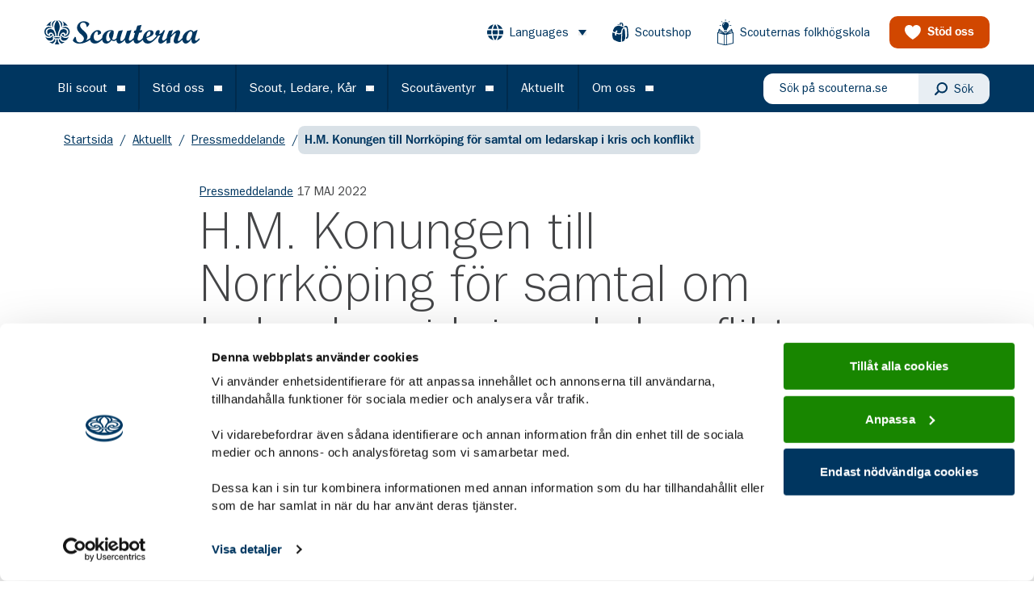

--- FILE ---
content_type: text/html; charset=utf-8
request_url: https://www.scouterna.se/aktuellt/pressmeddelande/h-m-konungen-till-norrkoping-for-samtal-om-ledarskap-i-kris-och-konflikt/
body_size: 43073
content:
<!DOCTYPE html><html lang="sv-SE"><head><meta charSet="utf-8"/><link rel="stylesheet" href="/default/theme.css"/><link href="/favicons/favicon.ico" rel="icon" media="(prefers-color-scheme: light)"/><link href="/favicons/favicon-dark.png" rel="icon" type="image/png" media="(prefers-color-scheme: dark)"/><title>H.M. Konungen till Norrköping för samtal om ledarskap i kris och konflikt - Scouterna</title><link rel="canonical" href="https://www.scouterna.se/aktuellt/pressmeddelande/h-m-konungen-till-norrkoping-for-samtal-om-ledarskap-i-kris-och-konflikt/"/><meta name="robots" content="index, follow, max-snippet:-1, max-image-preview:large, max-video-preview:-1"/><meta content="[object Object]"/><meta name="og:image" content="https://media.scoutcontent.se/uploads/2022/05/e77wi0usqivaj9mflkpn.jpg"/><meta name="og:image:width" content="700"/><meta name="og:image:height" content="467"/><meta name="og:image:secure_url" content="https://media.scoutcontent.se/uploads/2022/05/e77wi0usqivaj9mflkpn.jpg"/><meta name="og:locale" content="sv_SE"/><meta name="og:type" content="article"/><meta name="og:title" content="H.M. Konungen till Norrköping för samtal om ledarskap i kris och konflikt"/><meta name="og:description" content="Torsdagen den 19 maj hålls ett seminarium i Norrköping där unga och etablerade ledare från hela landet möts för att diskutera ledarskap i ett osäkert världsläge. Det är Stiftelsen Ungt Ledarskap och Scouterna som står värdar för evenemanget där bland andra H.M Konungen och Kompassrosstipendiaterna Hanna Larsson, Helen Izzeddine och Linda Hjort medverkar."/><meta name="og:url" content="https://www.scouterna.se/aktuellt/pressmeddelande/h-m-konungen-till-norrkoping-for-samtal-om-ledarskap-i-kris-och-konflikt/"/><meta name="og:site_name" content="Scouterna"/><meta name="twitter:card" content="summary_large_image"/><meta name="twitter:creator" content="@Scouterna"/><meta name="twitter:site" content="@Scouterna"/><meta name="viewport" content="width=device-width, initial-scale=1"/><link href="https://hello.myfonts.net/count/34bc17" rel="stylesheet"/><script data-cookieconsent="ignore"></script><meta name="next-head-count" content="24"/><style data-href="https://fonts.googleapis.com/css2?family=EB+Garamond:ital,wght@0,400;0,700;1,400;1,700&amp;display=swap">/* cyrillic-ext */@font-face {  font-family: 'EB Garamond';  font-style: italic;  font-weight: 400;  font-display: swap;  src: url(https://fonts.gstatic.com/s/ebgaramond/v15/SlGWmQSNjdsmc35JDF1K5GRweDY1ZyHKpWiGIg.woff2) format('woff2');  unicode-range: U+0460-052F, U+1C80-1C88, U+20B4, U+2DE0-2DFF, U+A640-A69F, U+FE2E-FE2F;}/* cyrillic */@font-face {  font-family: 'EB Garamond';  font-style: italic;  font-weight: 400;  font-display: swap;  src: url(https://fonts.gstatic.com/s/ebgaramond/v15/SlGWmQSNjdsmc35JDF1K5GRweD81ZyHKpWiGIg.woff2) format('woff2');  unicode-range: U+0400-045F, U+0490-0491, U+04B0-04B1, U+2116;}/* greek-ext */@font-face {  font-family: 'EB Garamond';  font-style: italic;  font-weight: 400;  font-display: swap;  src: url(https://fonts.gstatic.com/s/ebgaramond/v15/SlGWmQSNjdsmc35JDF1K5GRweDc1ZyHKpWiGIg.woff2) format('woff2');  unicode-range: U+1F00-1FFF;}/* greek */@font-face {  font-family: 'EB Garamond';  font-style: italic;  font-weight: 400;  font-display: swap;  src: url(https://fonts.gstatic.com/s/ebgaramond/v15/SlGWmQSNjdsmc35JDF1K5GRweDg1ZyHKpWiGIg.woff2) format('woff2');  unicode-range: U+0370-03FF;}/* vietnamese */@font-face {  font-family: 'EB Garamond';  font-style: italic;  font-weight: 400;  font-display: swap;  src: url(https://fonts.gstatic.com/s/ebgaramond/v15/SlGWmQSNjdsmc35JDF1K5GRweDQ1ZyHKpWiGIg.woff2) format('woff2');  unicode-range: U+0102-0103, U+0110-0111, U+0128-0129, U+0168-0169, U+01A0-01A1, U+01AF-01B0, U+1EA0-1EF9, U+20AB;}/* latin-ext */@font-face {  font-family: 'EB Garamond';  font-style: italic;  font-weight: 400;  font-display: swap;  src: url(https://fonts.gstatic.com/s/ebgaramond/v15/SlGWmQSNjdsmc35JDF1K5GRweDU1ZyHKpWiGIg.woff2) format('woff2');  unicode-range: U+0100-024F, U+0259, U+1E00-1EFF, U+2020, U+20A0-20AB, U+20AD-20CF, U+2113, U+2C60-2C7F, U+A720-A7FF;}/* latin */@font-face {  font-family: 'EB Garamond';  font-style: italic;  font-weight: 400;  font-display: swap;  src: url(https://fonts.gstatic.com/s/ebgaramond/v15/SlGWmQSNjdsmc35JDF1K5GRweDs1ZyHKpWg.woff2) format('woff2');  unicode-range: U+0000-00FF, U+0131, U+0152-0153, U+02BB-02BC, U+02C6, U+02DA, U+02DC, U+2000-206F, U+2074, U+20AC, U+2122, U+2191, U+2193, U+2212, U+2215, U+FEFF, U+FFFD;}/* cyrillic-ext */@font-face {  font-family: 'EB Garamond';  font-style: italic;  font-weight: 700;  font-display: swap;  src: url(https://fonts.gstatic.com/s/ebgaramond/v15/SlGWmQSNjdsmc35JDF1K5GRweDY1ZyHKpWiGIg.woff2) format('woff2');  unicode-range: U+0460-052F, U+1C80-1C88, U+20B4, U+2DE0-2DFF, U+A640-A69F, U+FE2E-FE2F;}/* cyrillic */@font-face {  font-family: 'EB Garamond';  font-style: italic;  font-weight: 700;  font-display: swap;  src: url(https://fonts.gstatic.com/s/ebgaramond/v15/SlGWmQSNjdsmc35JDF1K5GRweD81ZyHKpWiGIg.woff2) format('woff2');  unicode-range: U+0400-045F, U+0490-0491, U+04B0-04B1, U+2116;}/* greek-ext */@font-face {  font-family: 'EB Garamond';  font-style: italic;  font-weight: 700;  font-display: swap;  src: url(https://fonts.gstatic.com/s/ebgaramond/v15/SlGWmQSNjdsmc35JDF1K5GRweDc1ZyHKpWiGIg.woff2) format('woff2');  unicode-range: U+1F00-1FFF;}/* greek */@font-face {  font-family: 'EB Garamond';  font-style: italic;  font-weight: 700;  font-display: swap;  src: url(https://fonts.gstatic.com/s/ebgaramond/v15/SlGWmQSNjdsmc35JDF1K5GRweDg1ZyHKpWiGIg.woff2) format('woff2');  unicode-range: U+0370-03FF;}/* vietnamese */@font-face {  font-family: 'EB Garamond';  font-style: italic;  font-weight: 700;  font-display: swap;  src: url(https://fonts.gstatic.com/s/ebgaramond/v15/SlGWmQSNjdsmc35JDF1K5GRweDQ1ZyHKpWiGIg.woff2) format('woff2');  unicode-range: U+0102-0103, U+0110-0111, U+0128-0129, U+0168-0169, U+01A0-01A1, U+01AF-01B0, U+1EA0-1EF9, U+20AB;}/* latin-ext */@font-face {  font-family: 'EB Garamond';  font-style: italic;  font-weight: 700;  font-display: swap;  src: url(https://fonts.gstatic.com/s/ebgaramond/v15/SlGWmQSNjdsmc35JDF1K5GRweDU1ZyHKpWiGIg.woff2) format('woff2');  unicode-range: U+0100-024F, U+0259, U+1E00-1EFF, U+2020, U+20A0-20AB, U+20AD-20CF, U+2113, U+2C60-2C7F, U+A720-A7FF;}/* latin */@font-face {  font-family: 'EB Garamond';  font-style: italic;  font-weight: 700;  font-display: swap;  src: url(https://fonts.gstatic.com/s/ebgaramond/v15/SlGWmQSNjdsmc35JDF1K5GRweDs1ZyHKpWg.woff2) format('woff2');  unicode-range: U+0000-00FF, U+0131, U+0152-0153, U+02BB-02BC, U+02C6, U+02DA, U+02DC, U+2000-206F, U+2074, U+20AC, U+2122, U+2191, U+2193, U+2212, U+2215, U+FEFF, U+FFFD;}/* cyrillic-ext */@font-face {  font-family: 'EB Garamond';  font-style: normal;  font-weight: 400;  font-display: swap;  src: url(https://fonts.gstatic.com/s/ebgaramond/v15/SlGUmQSNjdsmc35JDF1K5GR4SDk_YAPIlWk.woff2) format('woff2');  unicode-range: U+0460-052F, U+1C80-1C88, U+20B4, U+2DE0-2DFF, U+A640-A69F, U+FE2E-FE2F;}/* cyrillic */@font-face {  font-family: 'EB Garamond';  font-style: normal;  font-weight: 400;  font-display: swap;  src: url(https://fonts.gstatic.com/s/ebgaramond/v15/SlGUmQSNjdsmc35JDF1K5GRxSDk_YAPIlWk.woff2) format('woff2');  unicode-range: U+0400-045F, U+0490-0491, U+04B0-04B1, U+2116;}/* greek-ext */@font-face {  font-family: 'EB Garamond';  font-style: normal;  font-weight: 400;  font-display: swap;  src: url(https://fonts.gstatic.com/s/ebgaramond/v15/SlGUmQSNjdsmc35JDF1K5GR5SDk_YAPIlWk.woff2) format('woff2');  unicode-range: U+1F00-1FFF;}/* greek */@font-face {  font-family: 'EB Garamond';  font-style: normal;  font-weight: 400;  font-display: swap;  src: url(https://fonts.gstatic.com/s/ebgaramond/v15/SlGUmQSNjdsmc35JDF1K5GR2SDk_YAPIlWk.woff2) format('woff2');  unicode-range: U+0370-03FF;}/* vietnamese */@font-face {  font-family: 'EB Garamond';  font-style: normal;  font-weight: 400;  font-display: swap;  src: url(https://fonts.gstatic.com/s/ebgaramond/v15/SlGUmQSNjdsmc35JDF1K5GR6SDk_YAPIlWk.woff2) format('woff2');  unicode-range: U+0102-0103, U+0110-0111, U+0128-0129, U+0168-0169, U+01A0-01A1, U+01AF-01B0, U+1EA0-1EF9, U+20AB;}/* latin-ext */@font-face {  font-family: 'EB Garamond';  font-style: normal;  font-weight: 400;  font-display: swap;  src: url(https://fonts.gstatic.com/s/ebgaramond/v15/SlGUmQSNjdsmc35JDF1K5GR7SDk_YAPIlWk.woff2) format('woff2');  unicode-range: U+0100-024F, U+0259, U+1E00-1EFF, U+2020, U+20A0-20AB, U+20AD-20CF, U+2113, U+2C60-2C7F, U+A720-A7FF;}/* latin */@font-face {  font-family: 'EB Garamond';  font-style: normal;  font-weight: 400;  font-display: swap;  src: url(https://fonts.gstatic.com/s/ebgaramond/v15/SlGUmQSNjdsmc35JDF1K5GR1SDk_YAPI.woff2) format('woff2');  unicode-range: U+0000-00FF, U+0131, U+0152-0153, U+02BB-02BC, U+02C6, U+02DA, U+02DC, U+2000-206F, U+2074, U+20AC, U+2122, U+2191, U+2193, U+2212, U+2215, U+FEFF, U+FFFD;}/* cyrillic-ext */@font-face {  font-family: 'EB Garamond';  font-style: normal;  font-weight: 700;  font-display: swap;  src: url(https://fonts.gstatic.com/s/ebgaramond/v15/SlGUmQSNjdsmc35JDF1K5GR4SDk_YAPIlWk.woff2) format('woff2');  unicode-range: U+0460-052F, U+1C80-1C88, U+20B4, U+2DE0-2DFF, U+A640-A69F, U+FE2E-FE2F;}/* cyrillic */@font-face {  font-family: 'EB Garamond';  font-style: normal;  font-weight: 700;  font-display: swap;  src: url(https://fonts.gstatic.com/s/ebgaramond/v15/SlGUmQSNjdsmc35JDF1K5GRxSDk_YAPIlWk.woff2) format('woff2');  unicode-range: U+0400-045F, U+0490-0491, U+04B0-04B1, U+2116;}/* greek-ext */@font-face {  font-family: 'EB Garamond';  font-style: normal;  font-weight: 700;  font-display: swap;  src: url(https://fonts.gstatic.com/s/ebgaramond/v15/SlGUmQSNjdsmc35JDF1K5GR5SDk_YAPIlWk.woff2) format('woff2');  unicode-range: U+1F00-1FFF;}/* greek */@font-face {  font-family: 'EB Garamond';  font-style: normal;  font-weight: 700;  font-display: swap;  src: url(https://fonts.gstatic.com/s/ebgaramond/v15/SlGUmQSNjdsmc35JDF1K5GR2SDk_YAPIlWk.woff2) format('woff2');  unicode-range: U+0370-03FF;}/* vietnamese */@font-face {  font-family: 'EB Garamond';  font-style: normal;  font-weight: 700;  font-display: swap;  src: url(https://fonts.gstatic.com/s/ebgaramond/v15/SlGUmQSNjdsmc35JDF1K5GR6SDk_YAPIlWk.woff2) format('woff2');  unicode-range: U+0102-0103, U+0110-0111, U+0128-0129, U+0168-0169, U+01A0-01A1, U+01AF-01B0, U+1EA0-1EF9, U+20AB;}/* latin-ext */@font-face {  font-family: 'EB Garamond';  font-style: normal;  font-weight: 700;  font-display: swap;  src: url(https://fonts.gstatic.com/s/ebgaramond/v15/SlGUmQSNjdsmc35JDF1K5GR7SDk_YAPIlWk.woff2) format('woff2');  unicode-range: U+0100-024F, U+0259, U+1E00-1EFF, U+2020, U+20A0-20AB, U+20AD-20CF, U+2113, U+2C60-2C7F, U+A720-A7FF;}/* latin */@font-face {  font-family: 'EB Garamond';  font-style: normal;  font-weight: 700;  font-display: swap;  src: url(https://fonts.gstatic.com/s/ebgaramond/v15/SlGUmQSNjdsmc35JDF1K5GR1SDk_YAPI.woff2) format('woff2');  unicode-range: U+0000-00FF, U+0131, U+0152-0153, U+02BB-02BC, U+02C6, U+02DA, U+02DC, U+2000-206F, U+2074, U+20AC, U+2122, U+2191, U+2193, U+2212, U+2215, U+FEFF, U+FFFD;}</style><link rel="preload" href="/fonts/34BC17_0_0.woff2" as="font" type="font/woff2" crossorigin="anonymous"/><link rel="preload" href="/fonts/34BC17_1_0.woff2" as="font" type="font/woff2" crossorigin="anonymous"/><link rel="preload" href="/fonts/34BC17_2_0.woff2" as="font" type="font/woff2" crossorigin="anonymous"/><link rel="preload" href="/fonts/TeeFranklin-Light.woff2" as="font" type="font/woff2" crossorigin="anonymous"/><link rel="preload" href="/fonts/subset-TeeFranklin-Medium.woff2" as="font" type="font/woff2" crossorigin="anonymous"/><link rel="preload" href="/_next/static/css/fcbc1a105b34cc1b.css" as="style"/><link rel="stylesheet" href="/_next/static/css/fcbc1a105b34cc1b.css" data-n-g=""/><link rel="preload" href="/_next/static/css/f978c5b6669fc766.css" as="style"/><link rel="stylesheet" href="/_next/static/css/f978c5b6669fc766.css" data-n-p=""/><link rel="preload" href="/_next/static/css/987999f9846151ac.css" as="style"/><link rel="stylesheet" href="/_next/static/css/987999f9846151ac.css" data-n-p=""/><link rel="preload" href="/_next/static/css/c43e6be165fb321a.css" as="style"/><link rel="stylesheet" href="/_next/static/css/c43e6be165fb321a.css"/><noscript data-n-css=""></noscript><script defer="" nomodule="" src="/_next/static/chunks/polyfills-c67a75d1b6f99dc8.js"></script><script defer="" src="/_next/static/chunks/2554.c9d1b30b4f9d9e4a.js"></script><script defer="" src="/_next/static/chunks/9915.b4b6f73f0c19e640.js"></script><script defer="" src="/_next/static/chunks/2057.0bc931bd6f242d69.js"></script><script defer="" src="/_next/static/chunks/9768.ad7f186116395f29.js"></script><script defer="" src="/_next/static/chunks/8853.52a74f24e4bee9b8.js"></script><script defer="" src="/_next/static/chunks/5702.1dc3c855614425f6.js"></script><script defer="" src="/_next/static/chunks/8147.6493988795bbd010.js"></script><script defer="" src="/_next/static/chunks/2423.f52d8a2d80b713df.js"></script><script defer="" src="/_next/static/chunks/4903.b9a1c3b00f131e8e.js"></script><script defer="" src="/_next/static/chunks/8999.ead360b694a764d1.js"></script><script defer="" src="/_next/static/chunks/6681.e2513ac38646d8ba.js"></script><script defer="" src="/_next/static/chunks/6441.f33bb91dfd18456b.js"></script><script defer="" src="/_next/static/chunks/9682.16caa137619a1a94.js"></script><script defer="" src="/_next/static/chunks/8042.bfb8045109029a5a.js"></script><script defer="" src="/_next/static/chunks/1091.87995b9098605ead.js"></script><script defer="" src="/_next/static/chunks/2701.aec6676817d3a23e.js"></script><script defer="" src="/_next/static/chunks/8373.224a9c39bd594ec5.js"></script><script defer="" src="/_next/static/chunks/2310.197169cfa19eac76.js"></script><script defer="" src="/_next/static/chunks/8450.9b21152a5c804f44.js"></script><script defer="" src="/_next/static/chunks/680.2ebefdf42072dfe1.js"></script><script defer="" src="/_next/static/chunks/2439.220e8b0fb9e0855a.js"></script><script defer="" src="/_next/static/chunks/6484.1e0620ab5bbc4485.js"></script><script defer="" src="/_next/static/chunks/7548.4c24d5ff95b04a49.js"></script><script defer="" src="/_next/static/chunks/9711.cdfd99777be57d4b.js"></script><script defer="" src="/_next/static/chunks/4544.6a91e3b120801f08.js"></script><script defer="" src="/_next/static/chunks/7038.7746a49c7b123574.js"></script><script src="/_next/static/chunks/webpack-e88b5880959ae93a.js" defer="" data-cookieconsent="ignore"></script><script src="/_next/static/chunks/framework-f44ba79936f400b5.js" defer="" data-cookieconsent="ignore"></script><script src="/_next/static/chunks/main-9f6782c1dbffb71c.js" defer="" data-cookieconsent="ignore"></script><script src="/_next/static/chunks/pages/_app-5b0e7acb5f7c13d0.js" defer="" data-cookieconsent="ignore"></script><script src="/_next/static/chunks/8722-901c76f22e9a25fe.js" defer="" data-cookieconsent="ignore"></script><script src="/_next/static/chunks/6095-94b119fec2a7cdb0.js" defer="" data-cookieconsent="ignore"></script><script src="/_next/static/chunks/2490-82fda7d4aae9535c.js" defer="" data-cookieconsent="ignore"></script><script src="/_next/static/chunks/pages/%5B%5B...slug%5D%5D-ac0a60fa9c89d590.js" defer="" data-cookieconsent="ignore"></script><script src="/_next/static/OnyMRR4CkU-ZYbG3iLLMP/_buildManifest.js" defer="" data-cookieconsent="ignore"></script><script src="/_next/static/OnyMRR4CkU-ZYbG3iLLMP/_ssgManifest.js" defer="" data-cookieconsent="ignore"></script></head><body class="antialiased text-gray-700 font-body" style="text-rendering:optimizeLegibility"><div id="__next" data-reactroot=""><div class="flex flex-col min-h-screen"><a class="absolute w-auto h-auto p-4 focus:bg-gray-300 focus:block focus:z-60 left-6 top-6" href="#main-content">Gå till huvudinnehållet</a><header class="bg-blue-500 md:text-white md:bg-white fixed z-50 w-full  z-20"><div class="hidden relative justify-between items-center px-4 mx-auto h-20 xl:px-0 lg:flex xl:container"><a href="/"><svg aria-hidden="true" focusable="false" class="hidden w-36 text-white fill-current md:block lg:w-48 lg:max-w-xs md:text-blue-500" xmlns="http://www.w3.org/2000/svg" viewBox="0 0 200 32"><g stroke="none" stroke-width="1" fill-rule="evenodd"><g transform="translate(-30.000000, -19.000000)"><path d="M214.931066,46.0762522 C217.969222,46.0762522 220.629484,39.6132883 220.629484,36.1947457 C220.629484,34.6939009 219.911664,33.7764757 218.730306,33.7764757 C215.689502,33.7764757 212.988625,40.19758 212.988625,43.6169946 C212.988625,45.0768518 213.791206,46.0762522 214.931066,46.0762522 L214.931066,46.0762522 Z M165.339644,33.8183354 C163.775979,33.8183354 161.497141,36.3194528 161.497141,41.1978525 C164.959102,40.2403118 166.775286,38.4054614 166.775286,35.7778928 C166.775286,34.5264621 166.268485,33.8183354 165.339644,33.8183354 L165.339644,33.8183354 Z M113.337829,39.1964354 C113.337829,36.9037445 114.181908,35.2773205 116.208228,33.5680493 C115.997208,33.4852019 115.743808,33.4424702 115.321768,33.4424702 C110.97423,33.4424702 109.62335,39.1964354 109.62335,42.6986973 C109.62335,45.4509729 110.552191,47.0364092 112.114091,47.0364092 C113.126809,47.0364092 114.097147,46.2018314 115.279388,44.366981 C113.970888,42.7414291 113.337829,41.0731455 113.337829,39.1964354 L113.337829,39.1964354 Z M225.526203,46.0343925 C226.496541,46.0343925 227.341504,45.2425465 230,42.61585 L230,44.9504006 C226.455044,48.2442361 224.682124,49.9125198 222.57016,49.9125198 C219.404863,49.9125198 219.446361,45.4928326 219.489624,44.2414019 C216.661605,48.2442361 214.508144,49.9125198 212.102165,49.9125198 C209.887781,49.9125198 208.127223,47.8291274 207.810251,45.0236551 C204.55313,48.389873 202.03855,49.9125198 199.734991,49.9125198 C197.878193,49.9125198 196.652689,48.536382 196.652689,46.4111299 C196.652689,45.0768518 197.37051,42.4492833 198.467989,39.7388674 C199.058668,38.2798823 199.353566,37.3624571 199.440093,36.695318 C199.440093,36.2366054 199.270571,36.0290511 198.933292,36.0290511 C197.750169,36.0290511 194.712013,39.6132883 192.896713,41.7821442 C192.263654,44.9504006 192.22039,46.4939772 192.22039,48.9113752 L187.661832,49.9526353 C187.577954,48.7456805 187.450813,47.5361094 187.450813,45.8686979 C187.450813,45.644574 187.454344,45.4221944 187.459642,45.2024309 C183.939408,48.5599281 181.640263,49.9526353 179.745499,49.9526353 C178.057341,49.9526353 176.748841,48.3706873 176.748841,46.3265384 C176.748841,44.366981 177.720062,41.949583 179.872641,38.6130158 C178.775161,39.1545757 177.931082,39.4467215 176.537821,39.6978798 C175.525986,41.4899984 174.386126,42.9071238 172.316542,44.9504006 L172.305064,44.9504006 C168.378683,48.7038208 166.098963,49.9125198 163.018427,49.9125198 C159.763071,49.9125198 157.46216,48.0000545 156.903267,44.9678422 C153.242647,48.5398703 151.008839,49.9125198 148.817411,49.9125198 C146.580954,49.9125198 145.026118,48.0070311 144.865425,45.0820843 C141.099737,48.5782417 139.02309,49.8750204 137.196312,49.8750204 C134.83183,49.8750204 133.819112,47.7480242 133.819112,45.1213277 C130.695312,48.4988827 128.500353,49.9160081 126.263013,49.9160081 C124.151932,49.9160081 122.801052,48.0829018 122.801052,45.1631874 C122.801052,45.1509784 122.801935,45.1378972 122.801935,45.124816 C121.439577,46.2724696 120.14079,46.5785687 119.416789,46.6186843 C118.318426,46.5768245 117.515845,46.2846787 116.461629,45.4928326 C114.477689,48.4535346 112.197969,49.9125198 109.664848,49.9125198 C106.820937,49.9125198 104.809627,47.9111026 104.389353,44.7254047 L104.389353,44.9504006 C100.716372,48.4945223 98.0569925,49.9125198 94.9755735,49.9125198 C91.8040958,49.9125198 89.4272534,47.9233117 88.9178039,45.0149343 C83.6352452,48.5381261 79.8015714,49.9500191 75.362209,49.9500191 C75.2747991,49.9500191 75.1891551,49.9474028 75.1017452,49.9456587 C75.0028573,49.9482749 74.9039693,49.9526353 74.8033155,49.9526353 C69.4006785,49.9526353 66.6998015,46.6186843 66.6998015,45.7012591 C66.6998015,45.644574 66.7139284,45.5669592 66.7386504,45.4788794 C67.0520898,44.3547719 69.2055514,40.9894261 69.4006785,40.9894261 C70.2871383,41.0312858 70.6244169,41.4481387 70.709178,42.6577097 C70.8787002,44.366981 71.1735981,48.3279555 75.521136,48.3279555 C77.1633823,48.3279555 78.6837845,47.598899 79.6991518,46.4861285 C80.4840748,45.6236442 80.9661536,44.5309315 80.9661536,43.3658364 C80.9661536,40.5882706 77.9094565,38.548482 75.3683895,35.9104486 C74.809496,35.3296452 74.2753245,34.7209353 73.8047238,34.0668774 C72.7549223,32.6131248 72.0176774,30.9422249 72.0176774,28.898076 C72.0176774,25.5641249 74.6779397,20.434567 80.8398948,20.434567 C85.441716,20.434567 87.8900756,23.2278302 87.8900756,24.1033957 C87.8900756,24.8123944 86.5383127,26.479806 85.2306962,28.0225105 L84.8510371,28.0225105 C84.5552562,27.8969314 84.4281146,27.6475173 84.3442364,26.8146836 C84.0484555,24.0205483 82.2331554,22.0601188 79.9119374,22.0601188 C77.7160953,22.0601188 75.9431757,23.8539816 75.9431757,26.0210934 C75.9431757,28.3565161 77.8202808,30.2715975 79.9057569,32.242492 C81.6433594,33.8854854 83.5239962,35.5668502 84.5852758,37.5630348 C85.1150326,38.559819 85.441716,39.6350902 85.441716,40.8237314 C85.441716,42.5992805 84.7848175,44.2902382 83.6776257,45.7256772 C85.1830181,45.1413855 86.8129033,44.1812285 88.8745404,42.7135226 C89.4669852,37.3014117 94.2418603,32.1509239 98.9434523,32.1509239 C101.391812,32.1509239 103.07997,33.6107811 103.07997,35.7778928 C103.07997,36.5278792 102.827453,36.8627569 102.067252,37.1950183 L99.6612729,38.3208699 C99.4078725,38.446449 99.1544721,38.5292963 99.0282134,38.5292963 C98.8171936,38.5292963 98.7324325,38.3627296 98.7324325,38.1124435 C98.7324325,37.77931 98.9858329,36.3194528 98.9858329,35.9444596 C98.9858329,34.7357606 98.4366516,33.9439145 97.5925724,33.9439145 C95.5247548,33.9439145 93.582313,37.4461765 93.582313,41.1559928 C93.582313,44.366981 95.2713544,46.4521175 97.8883533,46.4521175 C99.9429269,46.4521175 101.582524,45.5041696 104.333728,42.672535 C104.739875,36.8182809 109.673677,32.1509239 115.617549,32.1509239 C119.373525,32.1509239 119.373525,33.5680493 119.373525,34.6939009 C119.373525,37.4034447 118.698968,40.2403118 117.263327,44.0329754 C117.854889,44.5754074 118.57271,44.9504006 119.458286,44.9931324 C120.218488,44.9504006 121.230323,44.5754074 123.004126,42.61585 L123.004126,42.6210825 C123.37319,40.1112443 124.249937,37.0572301 125.672334,33.2392762 L131.159732,32.1552842 C130.695312,33.4886902 127.782532,41.870224 127.782532,44.6634872 C127.782532,45.8730583 128.330831,46.6221726 129.260554,46.6221726 C130.863951,46.6221726 133.48095,43.3292091 133.90299,41.9129558 L136.605633,33.2392762 L142.218407,32.1134245 C139.813311,39.7432278 138.841207,42.7039298 138.841207,44.2047746 C138.841207,45.4134736 139.34889,46.1233444 140.151472,46.1233444 C141.120044,46.1233444 142.218407,45.3716139 144.203229,43.3701968 C144.569644,43.0501444 144.7012,42.8809615 145.012874,42.6097455 C145.361631,40.3310078 146.201295,38.0034338 146.790208,35.9025999 L145.186811,35.9863193 L145.860485,32.7762032 L147.804693,32.6924838 L149.746252,26.3550989 L155.27603,25.2292473 L153.165832,32.3166185 L156.035348,32.1509239 L155.359908,35.2773205 L152.151348,35.5276067 C151.686927,37.1950183 150.08353,41.4481387 150.08353,43.8672808 C150.08353,45.1588271 150.800468,46.0343925 151.814952,46.0343925 C153.511057,46.0343925 154.801898,44.7908105 156.80173,42.7414291 C157.191101,37.2647844 161.757605,32.1927836 166.521885,32.1927836 C169.055006,32.1927836 170.743164,33.6107811 170.743164,35.7369052 C170.743164,39.655148 165.128625,41.5318581 161.667547,42.5739903 C162.173464,45.1169674 163.693867,46.5349648 165.972704,46.5349648 C168.294805,46.5349648 169.771943,45.0768518 172.305064,42.61585 L172.305064,42.6324195 C173.248031,41.6173216 174.073569,40.5786777 174.765785,39.5723006 C173.542046,39.0298686 172.992865,38.3208699 172.992865,37.2796097 C172.992865,36.2366054 173.879325,32.1509239 177.045505,32.1509239 C178.142985,32.1509239 178.648902,32.6924838 178.648902,33.7764757 C178.648902,34.5683218 178.352239,35.8197525 177.720062,37.4461765 C180.254066,37.0703112 181.815966,35.6941734 183.714261,32.2756309 L185.571942,32.1927836 L183.67188,37.4034447 C182.109981,41.7821442 181.772702,42.7832888 181.772702,43.9919878 C181.772702,45.1169674 182.321,45.8686979 183.249841,45.8686979 C184.254613,45.8686979 184.63957,45.5381806 187.642408,42.6934649 C188.013238,39.7449719 188.952673,36.8636289 190.701754,33.068349 L195.723849,32.1081921 C195.006911,34.0276339 194.078954,36.6534583 193.655148,38.7377228 C196.906972,35.1936011 199.902747,32.1509239 202.563893,32.1509239 C203.955387,32.1509239 205.011369,33.3186352 205.011369,34.9023274 C205.011369,36.0691666 204.37831,38.446449 203.23845,41.3243037 C202.478249,43.2411293 202.014711,44.7428462 202.014711,45.3262659 C202.014711,46.0762522 202.39437,46.5349648 203.02743,46.5349648 C204.447178,46.5349648 207.270782,43.3527552 207.862344,42.6402682 C208.742623,36.4197416 214.992871,32.1081921 218.518403,32.1081921 C220.208328,32.1081921 221.431183,32.9017823 222.107506,34.4444868 L226.327019,32.1509239 L227.466879,32.1509239 L225.652462,38.1124435 C225.188925,39.6132883 224.259202,43.033575 224.259202,44.2832616 C224.259202,45.4091132 224.766885,46.0343925 225.526203,46.0343925 L225.526203,46.0343925 Z M51.433092,28.8849948 C52.4175568,27.6135063 52.9543771,26.2024854 52.9543771,24.819371 C52.9543771,24.0432223 52.7919183,23.2766665 52.4590544,22.5545866 C51.6494094,20.7999673 49.9038605,19.5694664 47.63915,19 C49.1586692,20.2305009 51.7200436,22.8676623 51.7200436,26.7501499 C51.7200436,27.4207772 51.6061459,28.1419851 51.433092,28.8849948 L51.433092,28.8849948 Z M41.0807602,28.8849948 C40.9068233,28.1419851 40.7929256,27.4207772 40.7929256,26.7501499 C40.7929256,22.8676623 43.3543,20.2305009 44.8738192,19 C42.6091087,19.5694664 40.8635598,20.7999673 40.0547977,22.5545866 C39.7210509,23.2766665 39.5594751,24.0432223 39.5594751,24.819371 C39.5594751,26.2024854 40.0954124,27.6135063 41.0807602,28.8849948 L41.0807602,28.8849948 Z M59.46244,42.0716738 C58.3287603,42.5487001 54.4933207,43.6902491 51.4878335,39.3255028 C51.3456821,39.8173543 51.236199,40.4112389 51.187638,41.1219818 C51.7332875,41.5179048 51.8727902,41.949583 51.8727902,42.2530659 C51.8727902,42.6463727 51.6494094,42.9908432 51.2750478,43.294326 C51.579658,44.5806399 52.8969867,45.7936992 54.2708228,46.0186952 C58.5697997,46.717229 60.6755832,42.7798005 61.4781648,40.6998964 C61.00933,41.169946 60.3497827,41.6966807 59.46244,42.0716738 L59.46244,42.0716738 Z M46.3191725,44.4367472 C46.3191725,44.4367472 46.2767919,44.4341309 46.2370602,44.4367472 C46.2370602,44.4367472 45.8035425,44.423666 45.5342494,44.4158173 C45.4486054,46.559383 45.1625367,48.7953889 43.132685,50.694773 C44.3299355,50.9625007 45.9050792,50.9991279 46.2405919,51 L46.3138749,51 C46.6529193,50.9991279 48.2262972,50.9625007 49.4226647,50.694773 C47.3954618,48.7953889 47.1085102,46.559383 47.024632,44.4158173 C46.7526902,44.423666 46.3191725,44.4367472 46.3191725,44.4367472 L46.3191725,44.4367472 Z M54.2469838,26.9803783 C57.0750024,25.4751731 59.0483467,26.0359187 60.1908557,26.7614869 C57.903189,23.056031 54.7758577,21.1636235 53.1168358,20.3918352 C53.888515,21.2586799 54.8659164,22.7072001 54.8659164,24.5185044 C54.8659164,25.2815719 54.6831503,26.1091732 54.2469838,26.9803783 L54.2469838,26.9803783 Z M49.9365289,44.4227939 L49.9338801,44.4297705 C49.9338801,44.4297705 49.8914995,44.1916935 49.8544166,43.9867553 C49.4323769,44.1123344 48.9591275,44.2126233 48.4293706,44.287622 C48.6598149,46.9744917 49.9073922,48.8660271 52.1226588,49.9247288 C53.7136952,49.3979942 55.2649999,48.4142912 56.159406,47.7863956 C51.1779258,48.4046983 50.0530754,44.8544721 49.9365289,44.4227939 L49.9365289,44.4227939 Z M56.4710796,36.2226522 C56.8410265,36.6429934 56.9681682,37.0947294 56.9681682,37.5046057 C56.9681682,37.7287295 56.9231388,37.9336676 56.8666314,38.1194201 C57.3372321,37.9066332 58.0453404,37.4548973 58.5980534,36.4031722 C58.9079612,35.6087099 59.0333369,34.9250014 59.0333369,34.3415817 C59.0333369,32.4064425 57.6489057,31.5413419 56.921373,31.2212896 C54.8014626,30.288167 51.5955507,30.8619938 50.4715833,33.0378263 C48.8946737,35.7447539 48.6183172,38.8938246 48.5211951,40.242928 C49.013869,40.3161825 49.4579818,40.4173434 49.8650117,40.5394342 C49.8720751,40.4775168 49.8800215,40.4042623 49.8826703,40.3859487 C50.279105,37.813321 51.6079117,35.9645174 53.4382217,35.4377827 C54.5913257,35.1063934 55.7532591,35.4081321 56.4710796,36.2226522 L56.4710796,36.2226522 Z M39.118011,35.4377827 C40.9500868,35.9636453 42.2797765,37.813321 42.6735624,40.3859487 C42.6735624,40.3859487 42.6841576,40.4722843 42.6903381,40.5394342 C43.0982508,40.4173434 43.5450124,40.3153104 44.0359205,40.2420559 C43.9379154,38.8920804 43.661559,35.7447539 42.0793518,33.0264893 C40.959799,30.8619938 37.7538871,30.288167 35.6348597,31.2212896 C34.9055611,31.542214 33.519364,32.4099308 33.519364,34.3398376 C33.519364,34.9188968 33.6429739,35.5938846 33.9484671,36.378754 C34.5082435,37.4461765 35.2181177,37.9022729 35.6904842,38.118548 C35.6339768,37.9319235 35.5871816,37.7278574 35.5871816,37.5054777 C35.5871816,37.0947294 35.7152062,36.6421213 36.085153,36.2226522 C36.8029736,35.40726 37.9649069,35.1072655 39.118011,35.4377827 L39.118011,35.4377827 Z M42.6197038,44.4227939 C42.5031573,44.8544721 41.3800728,48.4046983 36.3985925,47.7872677 C37.2947645,48.4160353 38.8469521,49.3988663 40.4344568,49.9247288 C42.6514892,48.8651551 43.8990666,46.9736197 44.1268621,44.287622 C43.5979881,44.2126233 43.1238557,44.1123344 42.7018161,43.9858833 C42.6656161,44.186461 42.6223526,44.4210498 42.6197038,44.4227939 L42.6197038,44.4227939 Z M46.3191725,43.1199106 C49.0200495,43.1199106 50.3020611,42.4763177 50.4954223,42.2530659 C50.3020611,42.02807 49.0200495,41.3853491 46.3191725,41.3853491 L46.2370602,41.3853491 C43.5361832,41.3853491 42.2550545,42.02807 42.0608103,42.2530659 C42.2541716,42.4763177 43.5353002,43.1199106 46.2370602,43.1199106 L46.3191725,43.1199106 Z M38.3101318,26.9803783 C37.8730824,26.1083011 37.6911992,25.2815719 37.6911992,24.5176323 C37.6911992,22.7072001 38.6677177,21.2586799 39.4393968,20.3918352 C37.780375,21.1636235 34.6530437,23.056031 32.3671429,26.7614869 C33.507886,26.0350466 35.4821132,25.4760451 38.3101318,26.9803783 L38.3101318,26.9803783 Z M43.4037439,31.4846569 L44.1162669,33.4354935 C44.434121,34.2456532 44.7360824,35.0095928 44.9682925,35.9627732 C45.3541321,37.5412329 45.4459566,38.8406279 45.5201226,39.8836322 L45.5342494,40.0693846 C45.5342494,40.0693846 45.5351324,40.0868262 45.5351324,40.0903145 C45.8035425,40.0815937 46.2370602,40.0693846 46.2370602,40.0693846 C46.2361773,40.0693846 46.3182896,40.0798496 46.3200554,40.0693846 C46.3200554,40.0693846 46.754456,40.0815937 47.0228662,40.0903145 C47.0228662,40.0868262 47.037876,39.8731673 47.037876,39.8731673 C47.1164566,38.7769663 47.2047494,37.5368725 47.5888231,35.9627732 C47.8219161,35.0078487 48.1238775,34.2421649 48.4434975,33.4311332 C48.4434975,33.4311332 49.1524887,31.485529 49.1533717,31.4846569 C49.5559869,30.2410748 49.7219773,29.0463291 49.7219773,27.9230937 C49.7219773,23.3656184 46.9954954,19.9697498 46.2785578,19.157846 C45.5616202,19.9662615 42.8333724,23.3455606 42.8333724,27.9073963 C42.8333724,29.03412 42.9993629,30.2332261 43.4037439,31.4846569 L43.4037439,31.4846569 Z M56.7695093,40.7958249 C58.1371649,40.8289639 59.4703863,40.288276 60.5272513,39.2731782 C61.8136775,38.0357007 62.5535712,36.2392217 62.5562327,34.34507 C62.5597517,32.423884 61.8242726,30.6090914 60.5378464,29.3672535 C59.4739181,28.3390745 58.1159747,27.7922821 56.7130019,27.8262931 C54.809409,27.8733853 53.4549973,28.9102851 52.6197473,29.8268382 C55.7982884,28.5911048 58.6810486,29.6184117 59.9957286,31.4925056 C61.0623057,33.0125361 61.2009254,35.1002889 60.3480169,36.8113043 C59.4244741,38.6662125 57.4943933,39.7990407 55.0557459,39.9185153 L54.4544719,39.9481659 L54.8694481,39.5156156 C55.0354386,39.3429444 55.4142147,38.6199924 55.2791267,38.0138987 C55.201429,37.6607075 54.9648043,37.4104213 54.5533598,37.248215 C54.011242,37.0275794 53.3243239,37.1322287 52.6709572,37.5360004 C52.500552,37.6406497 52.3063079,37.8560528 52.1685711,38.016515 C53.3799484,39.8034011 54.9224238,40.7487328 56.7695093,40.7958249 L56.7695093,40.7958249 Z M41.2811848,43.2951981 C40.9068233,42.9908432 40.6834425,42.6455006 40.6834425,42.2530659 C40.6834425,41.949583 40.8229452,41.5179048 41.3694776,41.1219818 C41.3217995,40.412111 41.2123164,39.8182264 41.0692821,39.3255028 C38.062912,43.6911212 34.2292382,42.5495721 33.0955585,42.0716738 C32.2073329,41.6966807 31.5469027,41.1682019 31.0789508,40.6990244 C31.8806495,42.7789284 33.986433,46.7181011 38.2862928,46.0186952 C39.6601289,45.7928272 40.9774576,44.5797678 41.2811848,43.2951981 L41.2811848,43.2951981 Z M35.7876063,40.7958249 C34.4199507,40.8289639 33.0858463,40.2891481 32.0307473,39.2740503 C30.744321,38.0357007 30.0035444,36.2392217 30,34.34507 C29.9964809,32.423884 30.73196,30.6099635 32.0183863,29.3672535 C33.0823146,28.3390745 34.4411409,27.7922821 35.8414649,27.8262931 C37.7459408,27.8733853 39.1003525,28.9102851 39.9373683,29.8268382 C36.7588272,28.5902327 33.875184,29.6175397 32.561387,31.4925056 C31.493927,33.0125361 31.3561902,35.101161 32.2090987,36.8113043 C33.1344074,38.6662125 35.0627223,39.7990407 37.5013697,39.9185153 L38.1035266,39.9481659 L37.6876675,39.5156156 C37.521677,39.3429444 37.1437838,38.6199924 37.2779889,38.0138987 C37.3556866,37.6607075 37.5923113,37.4104213 38.0019899,37.249087 C38.5467565,37.0284515 39.2327917,37.1331008 39.8861585,37.5360004 C40.0556806,37.6406497 40.2508078,37.8560528 40.3876616,38.016515 C39.1754013,39.8034011 37.632926,40.7487328 35.7876063,40.7958249 L35.7876063,40.7958249 Z"></path></g></g></svg><span class="sr-only">Till startsidan</span></a><div class="hidden items-center lg:flex"><ul class="hidden mr-2 md:flex h-full menus_featured__Ao_ez"><li class="relative transition-colors duration-200 "><a class="flex items-center h-full transition-colors duration-200 font-normal no-underline menus_hoverline__lcKEn" href="https://www.scouterna.se/languages/"><i class="mr-2" aria-hidden="true"><svg class="text-blue-500 fill-current" xmlns="http://www.w3.org/2000/svg" viewBox="0 0 20 20"><path d="M12.7,14.2c-0.8,3.1-2.1,5-2.7,5.8c-0.6-0.8-1.9-2.7-2.7-5.8H12.7L12.7,14.2z M19.1,14.2 c-1.3,2.8-3.9,4.9-7,5.6c1.1-1.7,1.9-3.6,2.3-5.6L19.1,14.2L19.1,14.2z M0.9,14.2h4.7c0.4,2,1.2,3.9,2.3,5.6 C4.8,19.1,2.2,17,0.9,14.2z M13,12.5H7c-0.2-1.7-0.2-3.3,0-5h6C13.3,9.2,13.3,10.8,13,12.5L13,12.5z M5.3,12.5h-5 C0.1,11.7,0,10.9,0,10s0.1-1.7,0.3-2.5h5C5.1,9.2,5.1,10.8,5.3,12.5z M19.7,12.5h-5c0.2-1.7,0.2-3.3,0-5h5C19.9,8.3,20,9.1,20,10 S19.9,11.7,19.7,12.5z M12.7,5.8H7.3C8.1,2.7,9.4,0.8,10,0C11,1.4,12,3.2,12.7,5.8z M5.6,5.8H0.9c1.3-2.8,3.9-4.9,7-5.6 C6.9,1.8,6.1,3.8,5.6,5.8z M19.1,5.8h-4.7c-0.5-2.1-1.3-4-2.3-5.6C15.2,0.9,17.8,3,19.1,5.8z"></path></svg></i><span>Languages</span><button class="ml-3"><span class="sr-only">Öppna meny</span><svg aria-hidden="true" class="block transition-all transform-gpu duration-200 w-2.5 fill-current " xmlns="http://www.w3.org/2000/svg" viewBox="0 0 10 7"><path d="M5,7L0,0h10L5,7z"></path></svg></button></a><ul class="absolute z-10 transform-gpu duration-200 py-2 bg-white menus_fullVhSubHeader__W6wvv invisible opacity-0 -translate-y-1"><li class="relative  "><a tabindex="0" class="flex items-center font-normal text-gray-700 no-underline focus:outline-none focus:underline" href="https://www.scouterna.se/languages/arabi-arabic/"><span class="mr-6">عربى/Arabic</span></a></li><li class="relative  "><a tabindex="0" class="flex items-center font-normal text-gray-700 no-underline focus:outline-none focus:underline" href="https://www.scouterna.se/?page_id=73"><span class="mr-6">English</span></a><button class="absolute right-0 px-4 py-3 lg:mx-8 lg:p-0 focus:outline-none focus-visible:outline-blue"><span class="sr-only">Öppna undermeny</span><i aria-hidden="true" class="w-6 h-6 flex items-center justify-center border border-blue-100 rounded-full bg-white border-blue-150"><svg aria-hidden="true" class="block transition-all transform-gpu w-2.5 fill-current duration-200 text-blue-500" xmlns="http://www.w3.org/2000/svg" viewBox="0 0 10 7"><path d="M5,7L0,0h10L5,7z"></path></svg></i></button></li><li class="relative  "><a tabindex="0" class="flex items-center font-normal text-gray-700 no-underline focus:outline-none focus:underline" href="https://www.scouterna.se/languages/espanol-spanish/"><span class="mr-6">Español</span></a></li><li class="relative  "><a tabindex="0" class="flex items-center font-normal text-gray-700 no-underline focus:outline-none focus:underline" href="https://www.scouterna.se/languages/farsi-persian/"><span class="mr-6">Farsi/Persian</span></a></li><li class="relative  "><a tabindex="0" class="flex items-center font-normal text-gray-700 no-underline focus:outline-none focus:underline" href="https://www.scouterna.se/languages/francais-french/"><span class="mr-6">Français</span></a></li><li class="relative  "><a tabindex="0" class="flex items-center font-normal text-gray-700 no-underline focus:outline-none focus:underline" href="https://www.scouterna.se/languages/kurdi-kurdish/"><span class="mr-6">Kurdî-sorani</span></a></li><li class="relative  "><a tabindex="0" class="flex items-center font-normal text-gray-700 no-underline focus:outline-none focus:underline" href="https://www.scouterna.se/languages/soomaali-somali/"><span class="mr-6">Soomaali</span></a></li><li class="relative  "><a tabindex="0" class="flex items-center font-normal text-gray-700 no-underline focus:outline-none focus:underline" href="https://www.scouterna.se/languages/ukrainska/"><span class="mr-6">Ukrainska/Українська мова</span></a></li><li class="relative  "><a tabindex="0" class="flex items-center font-normal text-gray-700 no-underline focus:outline-none focus:underline" href="https://www.scouterna.se/languages/turk-turkish/"><span class="mr-6">Türk</span></a></li><li class="relative  "><a tabindex="0" class="flex items-center font-normal text-gray-700 no-underline focus:outline-none focus:underline" href="https://www.scouterna.se/languages/ryska/"><span class="mr-6">Ryska/русский язык</span></a></li></ul></li><li class="relative transition-colors duration-200 "><a class="flex items-center h-full transition-colors duration-200 font-normal no-underline menus_hoverline__lcKEn" href="https://www.scoutshop.se/"><i class="mr-2" aria-hidden="true"><svg aria-hidden="true" class="text-blue-500 fill-current" xmlns="http://www.w3.org/2000/svg" viewBox="0 0 148.23 173.76"><path d="M117.85 111.43c.05-5.09.03-16.26-.86-27.3a255 255 0 00.36 11.14c.09 1.28.29 7.97.5 16.16zM75.29 15.71c.15-3.58-.04-7.41 2.99-7.19 1.45.11 3.96.48 7.06 1.1 3.44.69 2.95 19.32 2.95 19.32l12.46 4.84c.41-13.48-2.96-29.14-6.32-30.1C88.79 2.07 80.52-1.28 72.3.52c-5.49 1.2-6.96 21.36-6.96 21.36l9.61 2.52c0 .01.1-2.97.34-8.69zM17.32 83.87c2.02.75 5.36 1.85 9.31 3.09 2.95-8.17 7.96-14.41 7.96-14.41s1.16-3.03 6.96-1.81c5.8 1.22 6.08 3.87 6.08 3.87s-3.76 6.1-7.42 14.31c-.23.51-.52 1.14-.75 1.91 9.2 2.68 18.1 5.06 20.65 5.29 5.03.46 17.68 1.01 20.08-11.15 2.37-12.01 4.72-19.33 6.71-23.91.4-1 .76-1.83 1.02-2.42.54-1.23 2.2-3.7 4.61-6.12l.03-.03c3.22-3.21 7.77-6.33 12.85-6.31.27 0 .59.03.96.09-2.99-3.33-6.4-6.16-10.03-7.56-.83-.32-30.79-12.16-39.74-10.89l-.73.1.73-.1s-20.52.51-34.09 14.07C15.42 48.97 9.2 61.68 5.29 73.88c-.03 3.1 3.92 7 12.03 9.99z"></path><path d="M57.37 105.22c-4.03-.74-11.53-2.79-19.52-5.16-1.22 4.81-.18 13.07-.18 13.07s-1.57 3.75-7.76 2.38c-5.28-1.17-5.14-4.98-5.14-4.98s-1.35-7.72-.16-14.52a377.84 377.84 0 01-16.44-5.46 15.81 15.81 0 01-6.41-4.32c-.11.68-.21 3.41-.3 4.06-5.39 38.38 5.8 54.92 6.59 58.41 1.07 4.69 21.51 14.53 41.25 21.74 11.45 4.18 24.23 3.37 29.31 3.01l.37-.02c.81-14.84 3.01-53.48 4.09-77.12-1.71 8.68-16.04 10.68-25.7 8.91zM117.85 111.43c-.22-8.19-.41-14.88-.5-16.16-.16-2.22-.28-6.48-.36-11.13-.79-9.83-3.32-20.38-5.49-25.86-3.64-9.23-14.22 2.35-17.2 9.64-3.09 7.55-6.02 94.55-6.31 103.18 7.38-1.92 17.96-4.68 19.26-6.72a34.56 34.56 0 004.92-12.01c.46-2.36 6.56-4.57 6.56-4.57s-.43-18.76-.82-33.91l-.11.4c.01 0 .04-1.05.05-2.86z"></path><path d="M144.93 73.6s-1.57-18.65-1.92-22.27c-.86-8.75-8.75-36.9-35.66-15.33l7.13 7.78s18.24-16.39 18.92 22.66c.06 3.3.28 7.92 2.26 35.7 2.2 30.72-9.81 30.89-9.81 30.89l.54 13.06s4.46-1.17 9.07-3.11c6.52-2.75 12.77-14.24 12.77-31.1 0-6.66-3.3-38.28-3.3-38.28zM50.69 21.46l5.95-.91v-5.04l1.15-4.12s-5.49 2.52-7.09 5.03c-1.6 2.52-2.29 3.89-2.29 5.03-.01 1.16 2.28.01 2.28.01z"></path></svg></i><span>Scoutshop</span></a></li><li class="relative transition-colors duration-200 "><a class="flex items-center h-full transition-colors duration-200 font-normal no-underline menus_hoverline__lcKEn" href="https://www.scouternasfolkhogskola.se/"><i class="mr-2" aria-hidden="true"><svg class="text-blue-500 fill-current" xmlns="http://www.w3.org/2000/svg" viewBox="0 0 124.58 196.49"><path d="M62.36 952.38c-1.09.15-1.85 1.2-1.85 2.3v8.3c0 1.1.75 2.15 1.85 2.3a2.16 2.16 0 002.47-2.14v-8.63a2.16 2.16 0 00-2.47-2.13zm-30.21 12.63c-.49 0-.97.17-1.36.5-1 .83-.95 2.38-.04 3.3l5.42 5.42c1.24 1.24 2.5 1.43 3.38.77a2.15 2.15 0 00.23-3.24l-6.1-6.1a2.18 2.18 0 00-1.53-.65zm61.05 0c-.55 0-1.1.22-1.52.64l-6 6c-.78.78-.97 2.04-.3 2.91a2.15 2.15 0 003.24.23l5.99-5.99c.91-.91.96-2.47-.04-3.3a2.23 2.23 0 00-1.37-.49zm-30.53 6.78c-13.16 0-25.9 10.21-25.9 24.66 0 18.71 13.99 22.65 14.03 35.72 0 .03.03.06.06.06h23.62c.03 0 .06-.03.06-.06.04-13.07 14.03-17.01 14.03-35.72.01-14.45-12.73-24.66-25.9-24.66zm-6.64 6.54h.2c1.19.01 2.15.98 2.15 2.17 0 .9-.56 1.7-1.41 2.01a16.22 16.22 0 00-10.22 12.31 2.16 2.16 0 01-4.25-.77 20.46 20.46 0 0112.92-15.55c.19-.09.4-.14.61-.17zm-36.53 17.2a2.16 2.16 0 00-2.14 2.47c.15 1.09 1.2 1.85 2.3 1.85h8.3c1.1 0 2.15-.75 2.3-1.85a2.16 2.16 0 00-2.14-2.47H19.5zm77.71 0a2.16 2.16 0 00-2.14 2.47c.15 1.09 1.2 1.85 2.3 1.85h8.3c1.1 0 2.15-.75 2.3-1.85a2.16 2.16 0 00-2.14-2.47h-8.62zm-46.41 41.08v4.19c0 .03.03.06.06.06h23.62c.03 0 .06-.03.06-.06v-4.19a.06.06 0 00-.06-.06H50.86a.06.06 0 00-.06.06zm.07 8.57a.07.07 0 00-.07.07 4.32 4.32 0 004.32 4.25h15.11c2.26 0 4.28-1.8 4.32-4.25a.07.07 0 00-.07-.07H50.87zm7.55 6.48a.07.07 0 00-.07.07 4.31 4.31 0 008.64 0 .07.07 0 00-.07-.07h-8.5z" transform="translate(0 -952.36)"></path><path d="M110.41 1024.27c-.63.01-1.23.23-1.73.62l-46.37 36.8-46.37-36.8a2.84 2.84 0 00-4.6 2.26v9.64l-1.42-.8c-.5-.28-1.07-.4-1.64-.35a2.83 2.83 0 00-2.61 2.83v11.99l-2.08-.57a2.84 2.84 0 00-3.59 2.74v80.67c0 1.29.87 2.42 2.12 2.74l50.66 12.65.13.04.13.04h.04l.22.04.27.04h17.3c.19.01.39-.01.58-.04l.04-.04.27-.09 50.7-12.65a2.83 2.83 0 002.12-2.74v-80.67a2.83 2.83 0 00-2.81-2.85l-.38.02c-.13.02-.27.05-.4.09l-2.08.57v-11.99a2.84 2.84 0 00-4.25-2.48l-1.42.8v-9.64a2.83 2.83 0 00-2.79-2.87h-.04zm-93.4 8.76l31.55 25.03-31.55-18.05v-6.98zm90.62 0v6.99l-31.55 18.05 31.55-25.04zm-96.28 10.3l29.64 16.94-29.64-8.23v-8.71zm101.94 0v8.71l-29.64 8.23 29.64-16.94zm-107.6 13.01l1.5.4.09.04a2.92 2.92 0 001.02.26l42.7 11.85v73.51l-45.31-11.32v-74.74zm113.26 0v74.75l-45.31 11.32v-73.51l42.78-11.85c.32-.03.64-.12.93-.27l1.6-.44zm-62.29 13.27h11.33v73.6H56.66v-73.6z" transform="translate(0 -952.36)"></path></svg></i><span>Scouternas folkhögskola</span></a></li></ul><a class="button_button__Xrzw1 flex items-center  button_orange___Atfu px-3 py-2 md:px-4 text-base-sm" href="https://www.scouterna.se/stod-oss/" target="_blank" rel="noreferrer"><svg class="w-5 mr-2 text-white fill-current" aria-hidden="true" xmlns="http://www.w3.org/2000/svg" viewBox="0 0 22 20"><path d="M10.9,3.1C9.1-1.8,0-1.1,0,6.4C0,10.1,2.8,15,10.9,20c8.1-5,10.9-9.9,10.9-13.6C21.8-1,12.7-1.8,10.9,3.1z"></path></svg><span>Stöd oss</span></a></div></div><div class="flex justify-between items-center px-4 w-full text-white bg-blue-500 lg:hidden lg:p-0 h-15"><a class="py-4" href="/"><span class="sr-only">Hem</span><svg aria-hidden="true" class="w-28 h-6 text-white fill-current sm:36 md:w-48 lg:hidden lg:text-blue-500" xmlns="http://www.w3.org/2000/svg" viewBox="0 0 200 32"><g stroke="none" stroke-width="1" fill-rule="evenodd"><g transform="translate(-30.000000, -19.000000)"><path d="M214.931066,46.0762522 C217.969222,46.0762522 220.629484,39.6132883 220.629484,36.1947457 C220.629484,34.6939009 219.911664,33.7764757 218.730306,33.7764757 C215.689502,33.7764757 212.988625,40.19758 212.988625,43.6169946 C212.988625,45.0768518 213.791206,46.0762522 214.931066,46.0762522 L214.931066,46.0762522 Z M165.339644,33.8183354 C163.775979,33.8183354 161.497141,36.3194528 161.497141,41.1978525 C164.959102,40.2403118 166.775286,38.4054614 166.775286,35.7778928 C166.775286,34.5264621 166.268485,33.8183354 165.339644,33.8183354 L165.339644,33.8183354 Z M113.337829,39.1964354 C113.337829,36.9037445 114.181908,35.2773205 116.208228,33.5680493 C115.997208,33.4852019 115.743808,33.4424702 115.321768,33.4424702 C110.97423,33.4424702 109.62335,39.1964354 109.62335,42.6986973 C109.62335,45.4509729 110.552191,47.0364092 112.114091,47.0364092 C113.126809,47.0364092 114.097147,46.2018314 115.279388,44.366981 C113.970888,42.7414291 113.337829,41.0731455 113.337829,39.1964354 L113.337829,39.1964354 Z M225.526203,46.0343925 C226.496541,46.0343925 227.341504,45.2425465 230,42.61585 L230,44.9504006 C226.455044,48.2442361 224.682124,49.9125198 222.57016,49.9125198 C219.404863,49.9125198 219.446361,45.4928326 219.489624,44.2414019 C216.661605,48.2442361 214.508144,49.9125198 212.102165,49.9125198 C209.887781,49.9125198 208.127223,47.8291274 207.810251,45.0236551 C204.55313,48.389873 202.03855,49.9125198 199.734991,49.9125198 C197.878193,49.9125198 196.652689,48.536382 196.652689,46.4111299 C196.652689,45.0768518 197.37051,42.4492833 198.467989,39.7388674 C199.058668,38.2798823 199.353566,37.3624571 199.440093,36.695318 C199.440093,36.2366054 199.270571,36.0290511 198.933292,36.0290511 C197.750169,36.0290511 194.712013,39.6132883 192.896713,41.7821442 C192.263654,44.9504006 192.22039,46.4939772 192.22039,48.9113752 L187.661832,49.9526353 C187.577954,48.7456805 187.450813,47.5361094 187.450813,45.8686979 C187.450813,45.644574 187.454344,45.4221944 187.459642,45.2024309 C183.939408,48.5599281 181.640263,49.9526353 179.745499,49.9526353 C178.057341,49.9526353 176.748841,48.3706873 176.748841,46.3265384 C176.748841,44.366981 177.720062,41.949583 179.872641,38.6130158 C178.775161,39.1545757 177.931082,39.4467215 176.537821,39.6978798 C175.525986,41.4899984 174.386126,42.9071238 172.316542,44.9504006 L172.305064,44.9504006 C168.378683,48.7038208 166.098963,49.9125198 163.018427,49.9125198 C159.763071,49.9125198 157.46216,48.0000545 156.903267,44.9678422 C153.242647,48.5398703 151.008839,49.9125198 148.817411,49.9125198 C146.580954,49.9125198 145.026118,48.0070311 144.865425,45.0820843 C141.099737,48.5782417 139.02309,49.8750204 137.196312,49.8750204 C134.83183,49.8750204 133.819112,47.7480242 133.819112,45.1213277 C130.695312,48.4988827 128.500353,49.9160081 126.263013,49.9160081 C124.151932,49.9160081 122.801052,48.0829018 122.801052,45.1631874 C122.801052,45.1509784 122.801935,45.1378972 122.801935,45.124816 C121.439577,46.2724696 120.14079,46.5785687 119.416789,46.6186843 C118.318426,46.5768245 117.515845,46.2846787 116.461629,45.4928326 C114.477689,48.4535346 112.197969,49.9125198 109.664848,49.9125198 C106.820937,49.9125198 104.809627,47.9111026 104.389353,44.7254047 L104.389353,44.9504006 C100.716372,48.4945223 98.0569925,49.9125198 94.9755735,49.9125198 C91.8040958,49.9125198 89.4272534,47.9233117 88.9178039,45.0149343 C83.6352452,48.5381261 79.8015714,49.9500191 75.362209,49.9500191 C75.2747991,49.9500191 75.1891551,49.9474028 75.1017452,49.9456587 C75.0028573,49.9482749 74.9039693,49.9526353 74.8033155,49.9526353 C69.4006785,49.9526353 66.6998015,46.6186843 66.6998015,45.7012591 C66.6998015,45.644574 66.7139284,45.5669592 66.7386504,45.4788794 C67.0520898,44.3547719 69.2055514,40.9894261 69.4006785,40.9894261 C70.2871383,41.0312858 70.6244169,41.4481387 70.709178,42.6577097 C70.8787002,44.366981 71.1735981,48.3279555 75.521136,48.3279555 C77.1633823,48.3279555 78.6837845,47.598899 79.6991518,46.4861285 C80.4840748,45.6236442 80.9661536,44.5309315 80.9661536,43.3658364 C80.9661536,40.5882706 77.9094565,38.548482 75.3683895,35.9104486 C74.809496,35.3296452 74.2753245,34.7209353 73.8047238,34.0668774 C72.7549223,32.6131248 72.0176774,30.9422249 72.0176774,28.898076 C72.0176774,25.5641249 74.6779397,20.434567 80.8398948,20.434567 C85.441716,20.434567 87.8900756,23.2278302 87.8900756,24.1033957 C87.8900756,24.8123944 86.5383127,26.479806 85.2306962,28.0225105 L84.8510371,28.0225105 C84.5552562,27.8969314 84.4281146,27.6475173 84.3442364,26.8146836 C84.0484555,24.0205483 82.2331554,22.0601188 79.9119374,22.0601188 C77.7160953,22.0601188 75.9431757,23.8539816 75.9431757,26.0210934 C75.9431757,28.3565161 77.8202808,30.2715975 79.9057569,32.242492 C81.6433594,33.8854854 83.5239962,35.5668502 84.5852758,37.5630348 C85.1150326,38.559819 85.441716,39.6350902 85.441716,40.8237314 C85.441716,42.5992805 84.7848175,44.2902382 83.6776257,45.7256772 C85.1830181,45.1413855 86.8129033,44.1812285 88.8745404,42.7135226 C89.4669852,37.3014117 94.2418603,32.1509239 98.9434523,32.1509239 C101.391812,32.1509239 103.07997,33.6107811 103.07997,35.7778928 C103.07997,36.5278792 102.827453,36.8627569 102.067252,37.1950183 L99.6612729,38.3208699 C99.4078725,38.446449 99.1544721,38.5292963 99.0282134,38.5292963 C98.8171936,38.5292963 98.7324325,38.3627296 98.7324325,38.1124435 C98.7324325,37.77931 98.9858329,36.3194528 98.9858329,35.9444596 C98.9858329,34.7357606 98.4366516,33.9439145 97.5925724,33.9439145 C95.5247548,33.9439145 93.582313,37.4461765 93.582313,41.1559928 C93.582313,44.366981 95.2713544,46.4521175 97.8883533,46.4521175 C99.9429269,46.4521175 101.582524,45.5041696 104.333728,42.672535 C104.739875,36.8182809 109.673677,32.1509239 115.617549,32.1509239 C119.373525,32.1509239 119.373525,33.5680493 119.373525,34.6939009 C119.373525,37.4034447 118.698968,40.2403118 117.263327,44.0329754 C117.854889,44.5754074 118.57271,44.9504006 119.458286,44.9931324 C120.218488,44.9504006 121.230323,44.5754074 123.004126,42.61585 L123.004126,42.6210825 C123.37319,40.1112443 124.249937,37.0572301 125.672334,33.2392762 L131.159732,32.1552842 C130.695312,33.4886902 127.782532,41.870224 127.782532,44.6634872 C127.782532,45.8730583 128.330831,46.6221726 129.260554,46.6221726 C130.863951,46.6221726 133.48095,43.3292091 133.90299,41.9129558 L136.605633,33.2392762 L142.218407,32.1134245 C139.813311,39.7432278 138.841207,42.7039298 138.841207,44.2047746 C138.841207,45.4134736 139.34889,46.1233444 140.151472,46.1233444 C141.120044,46.1233444 142.218407,45.3716139 144.203229,43.3701968 C144.569644,43.0501444 144.7012,42.8809615 145.012874,42.6097455 C145.361631,40.3310078 146.201295,38.0034338 146.790208,35.9025999 L145.186811,35.9863193 L145.860485,32.7762032 L147.804693,32.6924838 L149.746252,26.3550989 L155.27603,25.2292473 L153.165832,32.3166185 L156.035348,32.1509239 L155.359908,35.2773205 L152.151348,35.5276067 C151.686927,37.1950183 150.08353,41.4481387 150.08353,43.8672808 C150.08353,45.1588271 150.800468,46.0343925 151.814952,46.0343925 C153.511057,46.0343925 154.801898,44.7908105 156.80173,42.7414291 C157.191101,37.2647844 161.757605,32.1927836 166.521885,32.1927836 C169.055006,32.1927836 170.743164,33.6107811 170.743164,35.7369052 C170.743164,39.655148 165.128625,41.5318581 161.667547,42.5739903 C162.173464,45.1169674 163.693867,46.5349648 165.972704,46.5349648 C168.294805,46.5349648 169.771943,45.0768518 172.305064,42.61585 L172.305064,42.6324195 C173.248031,41.6173216 174.073569,40.5786777 174.765785,39.5723006 C173.542046,39.0298686 172.992865,38.3208699 172.992865,37.2796097 C172.992865,36.2366054 173.879325,32.1509239 177.045505,32.1509239 C178.142985,32.1509239 178.648902,32.6924838 178.648902,33.7764757 C178.648902,34.5683218 178.352239,35.8197525 177.720062,37.4461765 C180.254066,37.0703112 181.815966,35.6941734 183.714261,32.2756309 L185.571942,32.1927836 L183.67188,37.4034447 C182.109981,41.7821442 181.772702,42.7832888 181.772702,43.9919878 C181.772702,45.1169674 182.321,45.8686979 183.249841,45.8686979 C184.254613,45.8686979 184.63957,45.5381806 187.642408,42.6934649 C188.013238,39.7449719 188.952673,36.8636289 190.701754,33.068349 L195.723849,32.1081921 C195.006911,34.0276339 194.078954,36.6534583 193.655148,38.7377228 C196.906972,35.1936011 199.902747,32.1509239 202.563893,32.1509239 C203.955387,32.1509239 205.011369,33.3186352 205.011369,34.9023274 C205.011369,36.0691666 204.37831,38.446449 203.23845,41.3243037 C202.478249,43.2411293 202.014711,44.7428462 202.014711,45.3262659 C202.014711,46.0762522 202.39437,46.5349648 203.02743,46.5349648 C204.447178,46.5349648 207.270782,43.3527552 207.862344,42.6402682 C208.742623,36.4197416 214.992871,32.1081921 218.518403,32.1081921 C220.208328,32.1081921 221.431183,32.9017823 222.107506,34.4444868 L226.327019,32.1509239 L227.466879,32.1509239 L225.652462,38.1124435 C225.188925,39.6132883 224.259202,43.033575 224.259202,44.2832616 C224.259202,45.4091132 224.766885,46.0343925 225.526203,46.0343925 L225.526203,46.0343925 Z M51.433092,28.8849948 C52.4175568,27.6135063 52.9543771,26.2024854 52.9543771,24.819371 C52.9543771,24.0432223 52.7919183,23.2766665 52.4590544,22.5545866 C51.6494094,20.7999673 49.9038605,19.5694664 47.63915,19 C49.1586692,20.2305009 51.7200436,22.8676623 51.7200436,26.7501499 C51.7200436,27.4207772 51.6061459,28.1419851 51.433092,28.8849948 L51.433092,28.8849948 Z M41.0807602,28.8849948 C40.9068233,28.1419851 40.7929256,27.4207772 40.7929256,26.7501499 C40.7929256,22.8676623 43.3543,20.2305009 44.8738192,19 C42.6091087,19.5694664 40.8635598,20.7999673 40.0547977,22.5545866 C39.7210509,23.2766665 39.5594751,24.0432223 39.5594751,24.819371 C39.5594751,26.2024854 40.0954124,27.6135063 41.0807602,28.8849948 L41.0807602,28.8849948 Z M59.46244,42.0716738 C58.3287603,42.5487001 54.4933207,43.6902491 51.4878335,39.3255028 C51.3456821,39.8173543 51.236199,40.4112389 51.187638,41.1219818 C51.7332875,41.5179048 51.8727902,41.949583 51.8727902,42.2530659 C51.8727902,42.6463727 51.6494094,42.9908432 51.2750478,43.294326 C51.579658,44.5806399 52.8969867,45.7936992 54.2708228,46.0186952 C58.5697997,46.717229 60.6755832,42.7798005 61.4781648,40.6998964 C61.00933,41.169946 60.3497827,41.6966807 59.46244,42.0716738 L59.46244,42.0716738 Z M46.3191725,44.4367472 C46.3191725,44.4367472 46.2767919,44.4341309 46.2370602,44.4367472 C46.2370602,44.4367472 45.8035425,44.423666 45.5342494,44.4158173 C45.4486054,46.559383 45.1625367,48.7953889 43.132685,50.694773 C44.3299355,50.9625007 45.9050792,50.9991279 46.2405919,51 L46.3138749,51 C46.6529193,50.9991279 48.2262972,50.9625007 49.4226647,50.694773 C47.3954618,48.7953889 47.1085102,46.559383 47.024632,44.4158173 C46.7526902,44.423666 46.3191725,44.4367472 46.3191725,44.4367472 L46.3191725,44.4367472 Z M54.2469838,26.9803783 C57.0750024,25.4751731 59.0483467,26.0359187 60.1908557,26.7614869 C57.903189,23.056031 54.7758577,21.1636235 53.1168358,20.3918352 C53.888515,21.2586799 54.8659164,22.7072001 54.8659164,24.5185044 C54.8659164,25.2815719 54.6831503,26.1091732 54.2469838,26.9803783 L54.2469838,26.9803783 Z M49.9365289,44.4227939 L49.9338801,44.4297705 C49.9338801,44.4297705 49.8914995,44.1916935 49.8544166,43.9867553 C49.4323769,44.1123344 48.9591275,44.2126233 48.4293706,44.287622 C48.6598149,46.9744917 49.9073922,48.8660271 52.1226588,49.9247288 C53.7136952,49.3979942 55.2649999,48.4142912 56.159406,47.7863956 C51.1779258,48.4046983 50.0530754,44.8544721 49.9365289,44.4227939 L49.9365289,44.4227939 Z M56.4710796,36.2226522 C56.8410265,36.6429934 56.9681682,37.0947294 56.9681682,37.5046057 C56.9681682,37.7287295 56.9231388,37.9336676 56.8666314,38.1194201 C57.3372321,37.9066332 58.0453404,37.4548973 58.5980534,36.4031722 C58.9079612,35.6087099 59.0333369,34.9250014 59.0333369,34.3415817 C59.0333369,32.4064425 57.6489057,31.5413419 56.921373,31.2212896 C54.8014626,30.288167 51.5955507,30.8619938 50.4715833,33.0378263 C48.8946737,35.7447539 48.6183172,38.8938246 48.5211951,40.242928 C49.013869,40.3161825 49.4579818,40.4173434 49.8650117,40.5394342 C49.8720751,40.4775168 49.8800215,40.4042623 49.8826703,40.3859487 C50.279105,37.813321 51.6079117,35.9645174 53.4382217,35.4377827 C54.5913257,35.1063934 55.7532591,35.4081321 56.4710796,36.2226522 L56.4710796,36.2226522 Z M39.118011,35.4377827 C40.9500868,35.9636453 42.2797765,37.813321 42.6735624,40.3859487 C42.6735624,40.3859487 42.6841576,40.4722843 42.6903381,40.5394342 C43.0982508,40.4173434 43.5450124,40.3153104 44.0359205,40.2420559 C43.9379154,38.8920804 43.661559,35.7447539 42.0793518,33.0264893 C40.959799,30.8619938 37.7538871,30.288167 35.6348597,31.2212896 C34.9055611,31.542214 33.519364,32.4099308 33.519364,34.3398376 C33.519364,34.9188968 33.6429739,35.5938846 33.9484671,36.378754 C34.5082435,37.4461765 35.2181177,37.9022729 35.6904842,38.118548 C35.6339768,37.9319235 35.5871816,37.7278574 35.5871816,37.5054777 C35.5871816,37.0947294 35.7152062,36.6421213 36.085153,36.2226522 C36.8029736,35.40726 37.9649069,35.1072655 39.118011,35.4377827 L39.118011,35.4377827 Z M42.6197038,44.4227939 C42.5031573,44.8544721 41.3800728,48.4046983 36.3985925,47.7872677 C37.2947645,48.4160353 38.8469521,49.3988663 40.4344568,49.9247288 C42.6514892,48.8651551 43.8990666,46.9736197 44.1268621,44.287622 C43.5979881,44.2126233 43.1238557,44.1123344 42.7018161,43.9858833 C42.6656161,44.186461 42.6223526,44.4210498 42.6197038,44.4227939 L42.6197038,44.4227939 Z M46.3191725,43.1199106 C49.0200495,43.1199106 50.3020611,42.4763177 50.4954223,42.2530659 C50.3020611,42.02807 49.0200495,41.3853491 46.3191725,41.3853491 L46.2370602,41.3853491 C43.5361832,41.3853491 42.2550545,42.02807 42.0608103,42.2530659 C42.2541716,42.4763177 43.5353002,43.1199106 46.2370602,43.1199106 L46.3191725,43.1199106 Z M38.3101318,26.9803783 C37.8730824,26.1083011 37.6911992,25.2815719 37.6911992,24.5176323 C37.6911992,22.7072001 38.6677177,21.2586799 39.4393968,20.3918352 C37.780375,21.1636235 34.6530437,23.056031 32.3671429,26.7614869 C33.507886,26.0350466 35.4821132,25.4760451 38.3101318,26.9803783 L38.3101318,26.9803783 Z M43.4037439,31.4846569 L44.1162669,33.4354935 C44.434121,34.2456532 44.7360824,35.0095928 44.9682925,35.9627732 C45.3541321,37.5412329 45.4459566,38.8406279 45.5201226,39.8836322 L45.5342494,40.0693846 C45.5342494,40.0693846 45.5351324,40.0868262 45.5351324,40.0903145 C45.8035425,40.0815937 46.2370602,40.0693846 46.2370602,40.0693846 C46.2361773,40.0693846 46.3182896,40.0798496 46.3200554,40.0693846 C46.3200554,40.0693846 46.754456,40.0815937 47.0228662,40.0903145 C47.0228662,40.0868262 47.037876,39.8731673 47.037876,39.8731673 C47.1164566,38.7769663 47.2047494,37.5368725 47.5888231,35.9627732 C47.8219161,35.0078487 48.1238775,34.2421649 48.4434975,33.4311332 C48.4434975,33.4311332 49.1524887,31.485529 49.1533717,31.4846569 C49.5559869,30.2410748 49.7219773,29.0463291 49.7219773,27.9230937 C49.7219773,23.3656184 46.9954954,19.9697498 46.2785578,19.157846 C45.5616202,19.9662615 42.8333724,23.3455606 42.8333724,27.9073963 C42.8333724,29.03412 42.9993629,30.2332261 43.4037439,31.4846569 L43.4037439,31.4846569 Z M56.7695093,40.7958249 C58.1371649,40.8289639 59.4703863,40.288276 60.5272513,39.2731782 C61.8136775,38.0357007 62.5535712,36.2392217 62.5562327,34.34507 C62.5597517,32.423884 61.8242726,30.6090914 60.5378464,29.3672535 C59.4739181,28.3390745 58.1159747,27.7922821 56.7130019,27.8262931 C54.809409,27.8733853 53.4549973,28.9102851 52.6197473,29.8268382 C55.7982884,28.5911048 58.6810486,29.6184117 59.9957286,31.4925056 C61.0623057,33.0125361 61.2009254,35.1002889 60.3480169,36.8113043 C59.4244741,38.6662125 57.4943933,39.7990407 55.0557459,39.9185153 L54.4544719,39.9481659 L54.8694481,39.5156156 C55.0354386,39.3429444 55.4142147,38.6199924 55.2791267,38.0138987 C55.201429,37.6607075 54.9648043,37.4104213 54.5533598,37.248215 C54.011242,37.0275794 53.3243239,37.1322287 52.6709572,37.5360004 C52.500552,37.6406497 52.3063079,37.8560528 52.1685711,38.016515 C53.3799484,39.8034011 54.9224238,40.7487328 56.7695093,40.7958249 L56.7695093,40.7958249 Z M41.2811848,43.2951981 C40.9068233,42.9908432 40.6834425,42.6455006 40.6834425,42.2530659 C40.6834425,41.949583 40.8229452,41.5179048 41.3694776,41.1219818 C41.3217995,40.412111 41.2123164,39.8182264 41.0692821,39.3255028 C38.062912,43.6911212 34.2292382,42.5495721 33.0955585,42.0716738 C32.2073329,41.6966807 31.5469027,41.1682019 31.0789508,40.6990244 C31.8806495,42.7789284 33.986433,46.7181011 38.2862928,46.0186952 C39.6601289,45.7928272 40.9774576,44.5797678 41.2811848,43.2951981 L41.2811848,43.2951981 Z M35.7876063,40.7958249 C34.4199507,40.8289639 33.0858463,40.2891481 32.0307473,39.2740503 C30.744321,38.0357007 30.0035444,36.2392217 30,34.34507 C29.9964809,32.423884 30.73196,30.6099635 32.0183863,29.3672535 C33.0823146,28.3390745 34.4411409,27.7922821 35.8414649,27.8262931 C37.7459408,27.8733853 39.1003525,28.9102851 39.9373683,29.8268382 C36.7588272,28.5902327 33.875184,29.6175397 32.561387,31.4925056 C31.493927,33.0125361 31.3561902,35.101161 32.2090987,36.8113043 C33.1344074,38.6662125 35.0627223,39.7990407 37.5013697,39.9185153 L38.1035266,39.9481659 L37.6876675,39.5156156 C37.521677,39.3429444 37.1437838,38.6199924 37.2779889,38.0138987 C37.3556866,37.6607075 37.5923113,37.4104213 38.0019899,37.249087 C38.5467565,37.0284515 39.2327917,37.1331008 39.8861585,37.5360004 C40.0556806,37.6406497 40.2508078,37.8560528 40.3876616,38.016515 C39.1754013,39.8034011 37.632926,40.7487328 35.7876063,40.7958249 L35.7876063,40.7958249 Z"></path></g></g></svg></a><div class="flex items-center"><button class="pr-5 pl-3 h-full text-white lg:hidden focus:outline-none"><span class="sr-only">Öppna mobilmeny</span><svg aria-hidden="true" class="w-6 text-white fill-current" xmlns="http://www.w3.org/2000/svg" viewBox="0 0 25 19"><path d="M21.5,16c0.8,0,1.5,0.7,1.5,1.5S22.3,19,21.5,19h-20C0.7,19,0,18.3,0,17.5S0.7,16,1.5,16H21.5z M17.5,8 C18.3,8,19,8.7,19,9.5S18.3,11,17.5,11h-16C0.7,11,0,10.3,0,9.5S0.7,8,1.5,8H17.5z M23.5,0C24.3,0,25,0.7,25,1.5S24.3,3,23.5,3h-22 C0.7,3,0,2.3,0,1.5S0.7,0,1.5,0H23.5z"></path></svg></button></div><div class="flex flex-col transition-transform duration-200 delay-200 transform-gpu pt-5 bg-white h-full w-full xl:container fixed z-10 top-15 right-0 sm:max-w-sm shadow-2xl translate-x-full hidden" inert="" aria-hidden="true"><div class="flex px-5 mb-5 w-full lg:hidden"><form class="flex self-center font-medium grow font-display" action="/sokresultat/"><div class="static right-0 top-full w-full h-12 bg-transparent lg:bg-white xl:bg-transparent lg:h-14 xl:h-auto lg:py-2 lg:px-4 xl:p-0 lg:absolute xl:static lg:w-72 xl:w-auto"><label for="search-form-mob" class="sr-only">Sök på siten</label><input type="text" id="search-form-mob" class="flex px-5 py-3 w-full h-full font-medium leading-relaxed placeholder-blue-500 text-blue-500 bg-blue-100 rounded-r-none rounded-l-xl grow text-base-sm xl:bg-white lg:py-0 lg:rounded-r-xl xl:rounded-r-none lg:w-48" name="s" placeholder="Sök på scouterna.se" autoComplete="off"/></div><button class="flex items-center px-5 py-2 font-medium text-white bg-blue-500 rounded-r-xl rounded-l-none xl:bg-blue-200 text-base-sm xl:text-blue-500"><svg aria-hidden="true" class="mr-2 w-4 text-white fill-current xl:text-blue-500" xmlns="http://www.w3.org/2000/svg" viewBox="0 0 15 15"><path d="M3.6,9.9c-0.8-1-1.2-2.3-1.2-3.7C2.4,2.8,5.2,0,8.7,0S15,2.8,15,6.3s-2.8,6.3-6.3,6.3c-1.3,0-2.5-0.4-3.6-1.1 l-3.3,3.3c-0.4,0.4-1.1,0.4-1.5,0s-0.4-1.1,0-1.5l0,0L3.6,9.9L3.6,9.9z M13.1,6.3c0-2.4-2-4.4-4.5-4.4s-4.5,2-4.5,4.4s2,4.4,4.5,4.4 C11.1,10.7,13.1,8.7,13.1,6.3z"></path></svg> <span>Sök</span></button></form></div></div></div><nav class="hidden items-center px-4 py-0 w-full text-white bg-blue-500 lg:flex lg:px-0"><div class="flex mx-auto w-full h-full xl:container"><ul class="mr-2 md:flex h-full menus_primary__8meIw"></ul><div class="hidden ml-auto xl:flex"><form class="flex self-center font-medium grow font-display" action="/sokresultat/"><div class="static right-0 top-full w-full h-12 bg-transparent lg:bg-white xl:bg-transparent lg:h-14 xl:h-auto lg:py-2 lg:px-4 xl:p-0 lg:absolute xl:static lg:w-72 xl:w-auto"><label for="search-form" class="sr-only">Sök på scouterna.se</label><input type="text" id="search-form" class="flex px-5 py-3 w-full h-full font-medium leading-relaxed placeholder-blue-500 text-blue-500 bg-blue-100 rounded-r-none rounded-l-xl grow text-base-sm xl:bg-white lg:py-0 lg:rounded-r-xl xl:rounded-r-none lg:w-48" name="s" placeholder="Sök på scouterna.se" autoComplete="off"/></div><button class="flex items-center px-5 py-2 font-medium text-white bg-blue-500 rounded-r-xl rounded-l-none xl:bg-blue-200 text-base-sm xl:text-blue-500"><svg aria-hidden="true" class="mr-2 w-4 text-white fill-current xl:text-blue-500" xmlns="http://www.w3.org/2000/svg" viewBox="0 0 15 15"><path d="M3.6,9.9c-0.8-1-1.2-2.3-1.2-3.7C2.4,2.8,5.2,0,8.7,0S15,2.8,15,6.3s-2.8,6.3-6.3,6.3c-1.3,0-2.5-0.4-3.6-1.1 l-3.3,3.3c-0.4,0.4-1.1,0.4-1.5,0s-0.4-1.1,0-1.5l0,0L3.6,9.9L3.6,9.9z M13.1,6.3c0-2.4-2-4.4-4.5-4.4s-4.5,2-4.5,4.4s2,4.4,4.5,4.4 C11.1,10.7,13.1,8.7,13.1,6.3z"></path></svg> <span>Sök</span></button></form></div><div class="hidden ml-auto lg:flex xl:hidden"><form class="flex self-center h-full font-medium grow font-display" action="/sokresultat/"><div class="bg-blue-600 static lg:p-4 xl:p-0 lg:absolute xl:static right-0 top-full w-full lg:w-72 xl:w-auto transition-all transform invisible opacity-0 -translate-y-1"><input type="text" class="flex px-5 py-3 w-full h-full font-medium leading-relaxed placeholder-blue-500 text-blue-500 bg-white rounded-l-xl grow lg:h-9 xl:h-auto text-base-sm xl:bg-white lg:py-0 lg:rounded-r-xl xl:rounded-r-none xl:w-auto" name="s"/></div><button type="button" class="flex items-center px-5 py-2 text-white bg-blue-500 rounded-r-xl xl:bg-blue-200 text-base-sm xl:text-blue-500"><svg aria-hidden="true" class="mr-2 w-4 text-white fill-current xl:text-blue-500" xmlns="http://www.w3.org/2000/svg" viewBox="0 0 15 15"><path d="M3.6,9.9c-0.8-1-1.2-2.3-1.2-3.7C2.4,2.8,5.2,0,8.7,0S15,2.8,15,6.3s-2.8,6.3-6.3,6.3c-1.3,0-2.5-0.4-3.6-1.1 l-3.3,3.3c-0.4,0.4-1.1,0.4-1.5,0s-0.4-1.1,0-1.5l0,0L3.6,9.9L3.6,9.9z M13.1,6.3c0-2.4-2-4.4-4.5-4.4s-4.5,2-4.5,4.4s2,4.4,4.5,4.4 C11.1,10.7,13.1,8.7,13.1,6.3z"></path></svg><span>Sök</span></button></form></div></div></nav></header><div class="fixed left-0 top-15 lg:top-[8.75rem] z-40 w-full h-full bg-black transition-bg-visibility duration-200 invisible bg-opacity-0"></div><main tabindex="-1" id="main-content" class="relative flex-1" style="margin-top:0px"><div class="relative left-0 right-0 flex items-center justify-between mx-auto lg:absolute z-11 xl:container top-0"><div class="flex flex-wrap items-center gap-2 px-4 pt-[12px] pb-[13px] md:pt-[17px] md:pb-[18px] bg-white/80"><a class="inline-block p-2 font-medium text-blue-500  hover:text-blue-500 underline rounded-lg bg-transparent  hover:bg-[#003660]/10  font-display text-base-sm leading-5.5 focus:bg-[#003660]/10 focus:outline-none focus:ring-2 focus:ring-[#003660]/40 focus:ring-offset-2 " href="https://www.scouterna.se/">Startsida</a><span class="font-medium text-blue-500 font-display text-base-sm leading-5.5">/</span><a class="inline-block p-2 font-medium text-blue-500  hover:text-blue-500 underline rounded-lg bg-transparent  hover:bg-[#003660]/10  font-display text-base-sm leading-5.5 focus:bg-[#003660]/10 focus:outline-none focus:ring-2 focus:ring-[#003660]/40 focus:ring-offset-2 " href="/aktuellt/">Aktuellt</a><span class="font-medium text-blue-500 font-display text-base-sm leading-5.5">/</span><a class="inline-block p-2 font-medium text-blue-500  hover:text-blue-500 underline rounded-lg bg-transparent  hover:bg-[#003660]/10  font-display text-base-sm leading-5.5 focus:bg-[#003660]/10 focus:outline-none focus:ring-2 focus:ring-[#003660]/40 focus:ring-offset-2 " href="/aktuellt/pressmeddelande/">Pressmeddelande</a><span class="font-medium text-blue-500 font-display text-base-sm leading-5.5">/</span><span class="inline-block p-2 font-bold text-blue-500 rounded-lg bg-[#003660]/15 font-display text-base-sm leading-5.5">H.M. Konungen till Norrköping för samtal om ledarskap i kris och konflikt</span></div></div><article><div class="groupContainer_outerContainer__Z5N03"><div class="absolute inset-0 z-0 overflow-hidden pattern"><svg aria-hidden="true" class="absolute hidden text-gray-300 fill-current md:block -top-2 -right-56 w-80 h-80" x="0px" y="0px" viewBox="0 0 433 422" version="1.1" xmlns="http://www.w3.org/2000/svg"><path d="M164.1,422c-2.9,0-5.9-0.1-8.8-0.2c-0.8,0-1.5-0.7-1.4-1.6c0-0.8,0.8-1.4,1.6-1.4 c2.9,0.1,5.8,0.2,8.7,0.2l1.2,0c0,0,0,0,0,0c0.8,0,1.5,0.7,1.5,1.5c0,0.8-0.7,1.5-1.5,1.5L164.1,422z M180.2,421.2 c-0.8,0-1.4-0.6-1.5-1.4c-0.1-0.8,0.5-1.6,1.3-1.6c3.3-0.3,6.6-0.8,9.8-1.3c0.8-0.1,1.6,0.4,1.7,1.2c0.1,0.8-0.4,1.6-1.2,1.7 c-3.3,0.5-6.7,1-10,1.3C180.3,421.2,180.3,421.2,180.2,421.2z M140.3,420.4c-0.1,0-0.1,0-0.2,0c-3.3-0.4-6.6-0.9-10-1.5 c-0.8-0.1-1.4-0.9-1.2-1.7c0.1-0.8,0.9-1.4,1.7-1.2c3.3,0.6,6.6,1.1,9.8,1.5c0.8,0.1,1.4,0.9,1.3,1.7 C141.7,419.9,141.1,420.4,140.3,420.4z M204.8,416.8c-0.7,0-1.3-0.4-1.4-1.1c-0.2-0.8,0.3-1.6,1.1-1.8c3.2-0.8,6.4-1.8,9.5-2.8 c0.8-0.3,1.6,0.2,1.9,0.9c0.3,0.8-0.2,1.6-0.9,1.9c-3.2,1.1-6.4,2.1-9.7,2.9C205.1,416.8,204.9,416.8,204.8,416.8z M116.7,416 c-0.1,0-0.2,0-0.4,0c-3.3-0.8-6.6-1.7-9.7-2.7c-0.8-0.2-1.2-1.1-1-1.9c0.2-0.8,1.1-1.2,1.9-1c3.1,0.9,6.3,1.8,9.6,2.6 c0.8,0.2,1.3,1,1.1,1.8C117.9,415.5,117.3,416,116.7,416z M228.3,408.4c-0.6,0-1.1-0.3-1.4-0.9c-0.3-0.8,0-1.6,0.8-2 c3-1.3,6-2.8,8.9-4.4c0.7-0.4,1.6-0.1,2,0.6c0.4,0.7,0.1,1.6-0.6,2c-3,1.6-6,3.1-9.1,4.4C228.8,408.4,228.5,408.4,228.3,408.4z M92.9,408.2c-0.2,0-0.4,0-0.6-0.1c-3.1-1.3-6.2-2.8-9.1-4.3c-0.7-0.4-1-1.3-0.6-2c0.4-0.7,1.3-1,2-0.6c2.8,1.5,5.8,2.9,8.9,4.2 c0.8,0.3,1.1,1.2,0.8,2C94.1,407.9,93.5,408.2,92.9,408.2z M250.2,396.4c-0.5,0-1-0.2-1.3-0.7c-0.5-0.7-0.3-1.6,0.4-2.1 c1.9-1.3,3.9-2.6,5.8-4l2.4-1.7c0.7-0.5,1.6-0.3,2.1,0.3c0.5,0.7,0.3,1.6-0.3,2.1l-2.4,1.7c-1.9,1.4-3.9,2.7-5.9,4 C250.8,396.3,250.5,396.4,250.2,396.4z M71.2,396.1c-0.3,0-0.6-0.1-0.9-0.3c-2.8-2-5.4-4.1-7.9-6.3c-0.6-0.5-0.7-1.5-0.1-2.1 c0.5-0.6,1.5-0.7,2.1-0.1c2.4,2.1,5,4.2,7.7,6.1c0.7,0.5,0.8,1.4,0.3,2.1C72.1,395.9,71.6,396.1,71.2,396.1z M270.7,382 c-0.5,0-0.9-0.2-1.2-0.6c-0.5-0.7-0.3-1.6,0.4-2.1c2.7-1.9,5.4-3.8,8.2-5.8c0.7-0.5,1.6-0.3,2.1,0.4c0.5,0.7,0.3,1.6-0.4,2.1 c-2.7,1.9-5.5,3.9-8.2,5.8C271.3,381.9,271,382,270.7,382z M52.9,379.1c-0.4,0-0.9-0.2-1.2-0.5c-2.1-2.6-4.2-5.3-6-8.2 c-0.5-0.7-0.3-1.6,0.4-2.1c0.7-0.5,1.6-0.3,2.1,0.4c1.8,2.7,3.8,5.4,5.8,7.9c0.5,0.6,0.4,1.6-0.2,2.1 C53.6,379,53.3,379.1,52.9,379.1z M291.1,367.6c-0.5,0-0.9-0.2-1.2-0.6c-0.5-0.7-0.3-1.6,0.4-2.1c2.7-1.9,5.4-3.8,8.2-5.7 c0.7-0.5,1.6-0.3,2.1,0.4c0.5,0.7,0.3,1.6-0.4,2.1c-2.7,1.9-5.5,3.8-8.2,5.7C291.7,367.5,291.4,367.6,291.1,367.6z M39.8,358 c-0.6,0-1.1-0.3-1.4-0.9c-1.4-3-2.7-6.2-3.8-9.4c-0.3-0.8,0.1-1.6,0.9-1.9c0.8-0.3,1.6,0.1,1.9,0.9c1.1,3.1,2.3,6.2,3.7,9.1 c0.3,0.8,0,1.6-0.7,2C40.2,357.9,40,358,39.8,358z M311.6,353.3c-0.5,0-0.9-0.2-1.2-0.6c-0.5-0.7-0.3-1.6,0.4-2.1 c2.7-1.9,5.5-3.8,8.2-5.7c0.7-0.5,1.6-0.3,2.1,0.4c0.5,0.7,0.3,1.6-0.4,2.1c-2.8,1.9-5.5,3.8-8.2,5.7 C312.2,353.2,311.9,353.3,311.6,353.3z M332.2,339.1c-0.5,0-0.9-0.2-1.2-0.7c-0.5-0.7-0.3-1.6,0.4-2.1c2.7-1.9,5.5-3.8,8.2-5.7 c0.7-0.5,1.6-0.3,2.1,0.4c0.5,0.7,0.3,1.6-0.4,2.1c-2.8,1.9-5.5,3.8-8.2,5.7C332.8,339,332.5,339.1,332.2,339.1z M31.9,334.3 c-0.7,0-1.3-0.5-1.5-1.2c-0.7-3.2-1.3-6.6-1.8-9.9c-0.1-0.8,0.4-1.6,1.3-1.7c0.8-0.1,1.6,0.4,1.7,1.3c0.5,3.3,1.1,6.6,1.8,9.7 c0.2,0.8-0.3,1.6-1.1,1.8C32.2,334.3,32,334.3,31.9,334.3z M352.9,325c-0.5,0-1-0.2-1.2-0.7c-0.5-0.7-0.3-1.6,0.4-2.1 c2.7-1.9,5.5-3.7,8.3-5.6c0.7-0.5,1.6-0.3,2.1,0.4c0.5,0.7,0.3,1.6-0.4,2.1c-2.8,1.9-5.5,3.8-8.3,5.6 C353.4,324.9,353.1,325,352.9,325z M373.6,311c-0.5,0-1-0.2-1.2-0.7c-0.5-0.7-0.3-1.6,0.4-2.1c2.8-1.9,5.5-3.7,8.3-5.6 c0.7-0.5,1.6-0.3,2.1,0.4c0.5,0.7,0.3,1.6-0.4,2.1c-2.8,1.9-5.5,3.7-8.3,5.6C374.1,310.9,373.8,311,373.6,311z M28.5,309.5 c-0.8,0-1.4-0.6-1.5-1.3c-0.4-3.3-0.7-6.6-1.1-9.9c-0.1-0.8,0.5-1.6,1.3-1.7c0.8-0.1,1.6,0.5,1.7,1.3c0.4,3.3,0.7,6.6,1.1,10 c0.1,0.8-0.5,1.6-1.3,1.7C28.6,309.5,28.5,309.5,28.5,309.5z M394.2,296.8c-0.5,0-0.9-0.2-1.2-0.6c-0.5-0.7-0.4-1.6,0.3-2.1 c2.7-2,5.3-4.1,7.7-6.2c0.6-0.5,1.6-0.5,2.1,0.2c0.5,0.6,0.5,1.6-0.2,2.1c-2.5,2.1-5.1,4.2-7.9,6.3 C394.8,296.7,394.5,296.8,394.2,296.8z M25.6,284.7c-0.7,0-1.4-0.6-1.5-1.3c-0.4-3.3-0.8-6.6-1.3-9.9c-0.1-0.8,0.5-1.6,1.3-1.7 c0.8-0.1,1.6,0.5,1.7,1.3c0.4,3.3,0.9,6.6,1.3,9.9c0.1,0.8-0.5,1.6-1.3,1.7C25.7,284.7,25.6,284.7,25.6,284.7z M412.7,280.1 c-0.4,0-0.7-0.1-1-0.4c-0.6-0.5-0.7-1.5-0.1-2.1c2.2-2.5,4.3-5.1,6.1-7.7c0.5-0.7,1.4-0.8,2.1-0.4c0.7,0.5,0.8,1.4,0.4,2.1 c-1.9,2.7-4,5.4-6.3,8C413.5,279.9,413.1,280.1,412.7,280.1z M22.3,259.9c-0.7,0-1.4-0.5-1.5-1.3c-0.5-3.3-1-6.6-1.5-9.9 c-0.1-0.8,0.4-1.6,1.3-1.7c0.8-0.1,1.6,0.4,1.7,1.3c0.5,3.3,1,6.6,1.5,9.9c0.1,0.8-0.5,1.6-1.3,1.7 C22.4,259.9,22.3,259.9,22.3,259.9z M426.3,259.2c-0.2,0-0.4,0-0.6-0.1c-0.8-0.3-1.1-1.2-0.8-2c1.3-3,2.4-6.1,3.2-9.2 c0.2-0.8,1-1.3,1.8-1.1c0.8,0.2,1.3,1,1.1,1.8c-0.8,3.3-2,6.5-3.3,9.7C427.4,258.9,426.8,259.2,426.3,259.2z M18.5,235.2 c-0.7,0-1.4-0.5-1.5-1.3c-0.5-3.3-1.1-6.6-1.6-9.9c-0.1-0.8,0.4-1.6,1.2-1.7c0.8-0.1,1.6,0.4,1.7,1.2c0.6,3.3,1.1,6.6,1.6,9.9 c0.1,0.8-0.4,1.6-1.2,1.7C18.6,235.2,18.6,235.2,18.5,235.2z M431.5,235C431.5,235,431.5,235,431.5,235c-0.9,0-1.5-0.7-1.5-1.5 c0-0.4,0-0.7,0-1.1c0-2.8-0.2-5.8-0.6-8.7c-0.1-0.8,0.5-1.6,1.3-1.7c0.8-0.1,1.6,0.5,1.7,1.3c0.4,3,0.6,6.1,0.6,9.1 c0,0.4,0,0.7,0,1.1C433,234.3,432.3,235,431.5,235z M14.3,210.6c-0.7,0-1.3-0.5-1.5-1.2c-0.6-3.3-1.2-6.6-1.8-9.8 c-0.2-0.8,0.4-1.6,1.2-1.8c0.8-0.2,1.6,0.4,1.8,1.2c0.6,3.3,1.2,6.6,1.8,9.8c0.1,0.8-0.4,1.6-1.2,1.7 C14.4,210.6,14.3,210.6,14.3,210.6z M427.6,210.4c-0.6,0-1.2-0.4-1.4-1c-1-3-2.1-6.1-3.5-9.2c-0.3-0.8,0-1.6,0.8-2 c0.8-0.3,1.6,0,2,0.8c1.4,3.2,2.6,6.4,3.6,9.5c0.3,0.8-0.2,1.6-1,1.9C427.9,210.4,427.8,210.4,427.6,210.4z M417.4,187.6 c-0.5,0-1-0.3-1.3-0.8c-1.3-2.3-2.7-4.6-4.2-6.9l-1-1.5c-0.4-0.7-0.2-1.6,0.4-2.1c0.7-0.4,1.6-0.2,2.1,0.4l1,1.5 c1.5,2.4,3,4.7,4.3,7.1c0.4,0.7,0.2,1.6-0.6,2C417.9,187.6,417.7,187.6,417.4,187.6z M9.6,186c-0.7,0-1.3-0.5-1.5-1.2 c-0.7-3.3-1.3-6.5-2-9.8c-0.2-0.8,0.4-1.6,1.2-1.8c0.8-0.2,1.6,0.4,1.8,1.2c0.7,3.3,1.3,6.5,2,9.8c0.2,0.8-0.4,1.6-1.2,1.8 C9.8,186,9.7,186,9.6,186z M404,166.5c-0.5,0-1-0.2-1.3-0.7c-1.8-2.8-3.7-5.6-5.5-8.4c-0.5-0.7-0.3-1.6,0.4-2.1s1.6-0.3,2.1,0.4 c1.8,2.8,3.7,5.6,5.5,8.4c0.5,0.7,0.3,1.6-0.4,2.1C404.6,166.5,404.3,166.5,404,166.5z M4.4,161.5c-0.7,0-1.3-0.5-1.5-1.2 c-0.7-3.4-1.3-6.7-1.8-9.9c-0.1-0.8,0.5-1.6,1.3-1.7c0.8-0.1,1.6,0.5,1.7,1.3c0.4,3.2,1,6.4,1.7,9.7c0.2,0.8-0.3,1.6-1.2,1.8 C4.6,161.5,4.5,161.5,4.4,161.5z M390.3,145.7c-0.5,0-1-0.2-1.2-0.7c-1.8-2.8-3.7-5.6-5.5-8.3c-0.5-0.7-0.3-1.6,0.4-2.1 c0.7-0.5,1.6-0.3,2.1,0.4c1.8,2.8,3.7,5.5,5.6,8.3c0.5,0.7,0.3,1.6-0.4,2.1C390.8,145.6,390.6,145.7,390.3,145.7z M1.5,136.8 c-0.8,0-1.5-0.7-1.5-1.5c0-0.3,0-0.7,0-1c0-3.1,0.1-6.2,0.4-9.1c0.1-0.8,0.8-1.4,1.6-1.3c0.8,0.1,1.4,0.8,1.3,1.6 c-0.3,2.9-0.4,5.8-0.4,8.8c0,0.3,0,0.7,0,1C3,136.1,2.3,136.7,1.5,136.8C1.5,136.8,1.5,136.8,1.5,136.8z M376.3,124.9 c-0.5,0-1-0.2-1.2-0.7c-1.9-2.8-3.7-5.5-5.6-8.3c-0.5-0.7-0.3-1.6,0.4-2.1c0.7-0.5,1.6-0.3,2.1,0.4c1.9,2.7,3.7,5.5,5.6,8.3 c0.5,0.7,0.3,1.6-0.4,2.1C376.9,124.8,376.6,124.9,376.3,124.9z M4.8,112.1c-0.1,0-0.3,0-0.4-0.1c-0.8-0.2-1.2-1.1-1-1.9 c1-3.3,2.2-6.5,3.6-9.5c0.4-0.8,1.2-1.1,2-0.7c0.8,0.4,1.1,1.2,0.7,2c-1.4,2.9-2.5,6-3.5,9.1C6,111.7,5.4,112.1,4.8,112.1z M362.2,104.3c-0.5,0-0.9-0.2-1.2-0.6c-1.9-2.8-3.8-5.5-5.7-8.2c-0.5-0.7-0.3-1.6,0.4-2.1c0.7-0.5,1.6-0.3,2.1,0.4 c1.9,2.7,3.8,5.5,5.7,8.2c0.5,0.7,0.3,1.6-0.4,2.1C362.8,104.2,362.5,104.3,362.2,104.3z M16.1,90c-0.3,0-0.6-0.1-0.9-0.3 c-0.7-0.5-0.8-1.4-0.3-2.1c2-2.6,4.3-5.2,6.8-7.6c0.6-0.6,1.5-0.6,2.1,0c0.6,0.6,0.6,1.5,0,2.1c-2.4,2.3-4.5,4.8-6.5,7.3 C17,89.8,16.6,90,16.1,90z M347.9,83.8c-0.5,0-0.9-0.2-1.2-0.6c-1.9-2.7-3.9-5.4-5.8-8.1c-0.5-0.7-0.3-1.6,0.4-2.1 c0.7-0.5,1.6-0.3,2.1,0.4c1.9,2.7,3.9,5.4,5.8,8.2c0.5,0.7,0.3,1.6-0.4,2.1C348.5,83.7,348.2,83.8,347.9,83.8z M34.4,73.1 c-0.5,0-1-0.2-1.2-0.7c-0.5-0.7-0.3-1.6,0.4-2.1c2.7-1.8,5.6-3.6,8.7-5.3c0.7-0.4,1.6-0.1,2,0.6c0.4,0.7,0.1,1.6-0.6,2 c-2.9,1.6-5.8,3.3-8.4,5.1C35,73,34.7,73.1,34.4,73.1z M333.4,63.5c-0.5,0-0.9-0.2-1.2-0.6c-2-2.7-3.9-5.4-5.9-8.1 c-0.5-0.7-0.3-1.6,0.3-2.1c0.7-0.5,1.6-0.3,2.1,0.3c2,2.7,3.9,5.4,5.9,8.1c0.5,0.7,0.3,1.6-0.3,2.1C334,63.4,333.7,63.5,333.4,63.5z M56.5,61.5c-0.6,0-1.2-0.4-1.4-0.9c-0.3-0.8,0.1-1.6,0.8-2c1.3-0.5,2.6-1,3.9-1.5l5.5-2c0.8-0.3,1.6,0.1,1.9,0.9 c0.3,0.8-0.1,1.6-0.9,1.9l-5.5,2c-1.3,0.5-2.6,1-3.9,1.5C56.8,61.4,56.6,61.5,56.5,61.5z M79.9,52.8c-0.6,0-1.2-0.4-1.4-1 c-0.3-0.8,0.1-1.6,0.9-1.9c3.1-1.1,6.3-2.3,9.4-3.4c0.8-0.3,1.6,0.1,1.9,0.9c0.3,0.8-0.1,1.6-0.9,1.9c-3.1,1.1-6.3,2.3-9.4,3.4 C80.2,52.8,80.1,52.8,79.9,52.8z M103.4,44.3c-0.6,0-1.2-0.4-1.4-1c-0.3-0.8,0.1-1.6,0.9-1.9c3.1-1.1,6.3-2.2,9.4-3.4 c0.8-0.3,1.6,0.1,1.9,0.9c0.3,0.8-0.1,1.6-0.9,1.9c-3.1,1.1-6.3,2.2-9.4,3.4C103.8,44.3,103.6,44.3,103.4,44.3z M318.6,43.3 c-0.4,0-0.9-0.2-1.2-0.6c-2.1-2.6-4.2-5.2-6.4-7.6c-0.6-0.6-0.5-1.6,0.1-2.1c0.6-0.6,1.6-0.5,2.1,0.1c2.2,2.4,4.4,5,6.5,7.7 c0.5,0.7,0.4,1.6-0.3,2.1C319.2,43.2,318.9,43.3,318.6,43.3z M127,35.9c-0.6,0-1.2-0.4-1.4-1c-0.3-0.8,0.1-1.6,0.9-1.9 c3.1-1.1,6.3-2.2,9.4-3.3c0.8-0.3,1.6,0.1,1.9,0.9c0.3,0.8-0.1,1.6-0.9,1.9c-3.1,1.1-6.3,2.2-9.4,3.3 C127.3,35.9,127.1,35.9,127,35.9z M150.6,27.7c-0.6,0-1.2-0.4-1.4-1c-0.3-0.8,0.1-1.6,0.9-1.9c3.2-1.1,6.3-2.2,9.5-3.2 c0.8-0.3,1.6,0.2,1.9,0.9c0.3,0.8-0.2,1.6-0.9,1.9c-3.2,1.1-6.3,2.2-9.5,3.2C150.9,27.7,150.8,27.7,150.6,27.7z M301.4,25.2 c-0.3,0-0.7-0.1-1-0.4c-2.5-2.2-5.1-4.2-7.8-6c-0.7-0.5-0.8-1.4-0.4-2.1c0.5-0.7,1.4-0.8,2.1-0.4c2.7,1.9,5.4,4,8,6.2 c0.6,0.5,0.7,1.5,0.2,2.1C302.3,25,301.8,25.2,301.4,25.2z M174.3,19.7c-0.6,0-1.2-0.4-1.4-1c-0.3-0.8,0.2-1.6,0.9-1.9 c3.2-1.1,6.3-2.1,9.5-3.2c0.8-0.3,1.6,0.2,1.9,0.9c0.3,0.8-0.2,1.6-0.9,1.9c-3.2,1.1-6.3,2.1-9.5,3.2 C174.6,19.6,174.4,19.7,174.3,19.7z M198,11.7c-0.6,0-1.2-0.4-1.4-1c-0.3-0.8,0.2-1.6,1-1.9c2.2-0.7,4.4-1.5,6.6-2.2 c1-0.3,2-0.6,2.9-0.9c0.8-0.2,1.6,0.2,1.9,1c0.2,0.8-0.2,1.6-1,1.9c-1,0.3-1.9,0.6-2.9,0.9c-2.2,0.7-4.4,1.4-6.6,2.2 C198.3,11.7,198.1,11.7,198,11.7z M280.6,11.5c-0.2,0-0.4,0-0.6-0.1c-3-1.4-6-2.7-9.1-3.7c-0.8-0.3-1.2-1.1-0.9-1.9 c0.3-0.8,1.1-1.2,1.9-0.9c3.2,1.1,6.3,2.4,9.4,3.9c0.7,0.4,1.1,1.3,0.7,2C281.7,11.2,281.2,11.5,280.6,11.5z M222,5 c-0.7,0-1.3-0.5-1.5-1.2c-0.2-0.8,0.4-1.6,1.2-1.8c3.4-0.6,6.7-1.1,10-1.5c0.8-0.1,1.6,0.5,1.6,1.3c0.1,0.8-0.5,1.6-1.3,1.6 c-3.2,0.3-6.5,0.8-9.8,1.4C222.2,5,222.1,5,222,5z M256.8,4.1c-0.1,0-0.2,0-0.2,0c-3.2-0.5-6.5-0.8-9.8-1c-0.8,0-1.5-0.7-1.4-1.6 c0-0.8,0.8-1.5,1.6-1.4c3.4,0.2,6.8,0.5,10.1,1c0.8,0.1,1.4,0.9,1.2,1.7C258.2,3.6,257.6,4.1,256.8,4.1z M176.8,371 c-11.5,0-23.5-1.5-35.9-4.5c-40.4-9.9-62.9-35.4-67-76c-4-39.8-10.3-79.2-18.6-117.1c-8.5-38.8,6-65.4,43-79.2 c36.2-13.5,72.8-26.3,108.7-38.2c36.6-12.1,66.8-2.3,89.7,28.9c22.5,30.7,45.8,64.7,69.1,101.1c23.8,37.2,17.3,68.6-19.4,93.3 c-35.9,24.2-69.4,47.4-99.3,68.9C226.2,363.4,202.6,371,176.8,371z M236.1,54c-8.9,0-18.3,1.6-28.1,4.9 C172.1,70.7,135.5,83.6,99.4,97c-17.7,6.6-30.2,16.3-37,28.8c-6.8,12.5-8.2,28.3-4.1,46.9c8.3,38,14.6,77.5,18.6,117.4 c2,19.6,8.4,35.7,19.1,47.8c10.7,12.1,26.1,20.7,45.6,25.5c39.2,9.6,74.2,3.7,103.8-17.6c30-21.5,63.5-44.7,99.4-69 c17.6-11.9,28.1-25.4,31.2-40.1c3.1-14.7-1.2-31.3-12.6-49.1c-23.3-36.3-46.5-70.3-69-100.9c-11.1-15.1-23.9-25.1-38.2-29.7 C249.8,55,243.1,54,236.1,54z M192.1,310c-12.9,0-23.9-6.7-32.8-20c-12-17.8-24.3-37.6-36.7-58.7c-12.8-21.9-9.3-40.4,10.5-54.9 c19-14,36.8-27.5,52.7-40c16.3-12.8,35.5-16.4,57.1-10.6c21.7,5.8,33.9,20.8,36.1,44.6c2.1,23.1,5.4,45.9,9.8,67.9 c4.6,22.8-3.2,38.5-23.2,46.7c-19.2,7.8-38.6,15.3-57.7,22.2C202.3,309,197,310,192.1,310z M223.6,126c-13.2,0-25.3,4.2-36,12.6 c-16,12.5-33.7,26-52.8,40.1c-18.6,13.7-21.8,30.4-9.7,51c12.4,21.1,24.7,40.8,36.6,58.6c11.7,17.4,26.4,22.6,45,15.9 c19.1-6.9,38.4-14.3,57.6-22.1c18.7-7.6,25.7-21.8,21.4-43.3c-4.4-22.1-7.7-45-9.9-68.2c-2.1-22.7-13.2-36.5-33.8-42l0,0 C235.7,126.9,229.5,126,223.6,126z"></path></svg></div><div class="groupContainer_innerContainer__zk6ST "><section class="max-w-6xl sm:pt-12 lg:pt-20 post_template__so5gY"><div class="grid grid-cols-12 post-single"><section class="col-span-12 lg:col-span-8 lg:col-start-3"><a class="inline-block mr-1 mb-1 font-medium text-base-sm font-display" href="/aktuellt/pressmeddelande/">Pressmeddelande</a><span class="inline-block mb-1 font-medium uppercase text-base-sm font-display">17 maj 2022</span><h1>H.M. Konungen till Norrköping för samtal om ledarskap i kris och konflikt</h1><p class="preamble">Torsdagen den 19 maj hålls ett seminarium i Norrköping där unga och etablerade ledare från hela landet möts för att diskutera ledarskap i ett osäkert världsläge. Det är Stiftelsen Ungt Ledarskap och Scouterna som står värdar för evenemanget där bland andra H.M Konungen och Kompassrosstipendiaterna Hanna Larsson, Helen Izzeddine och Linda Hjort medverkar.</p><div class="mt-6 mb-10 md:flex md:justify-between"><ul class="flex mr-auto"><li class="mr-3"><a href="https://www.linkedin.com/sharing/share-offsite/?url=https://www.scouterna.se/aktuellt/pressmeddelande/h-m-konungen-till-norrkoping-for-samtal-om-ledarskap-i-kris-och-konflikt/" rel="noreferrer" target="_blank" title="Dela på LinkedIn" class="flex"><span><span class="sr-only">Dela på LinkedIn</span><svg aria-hidden="true" class="text-blue-500 fill-current w-35 h-35" xmlns="http://www.w3.org/2000/svg" viewBox="0 0 25 25"><path d="M12.5,0C5.6,0,0,5.6,0,12.5S5.6,25,12.5,25S25,19.4,25,12.5S19.4,0,12.5,0z" fill="currentColor"></path><g transform="translate(6.5, 6.5) scale(0.7)"><path fill="#ffffff" d="M14.816 0H1.181C.53 0 0 .517 0 1.154v13.692C0 15.482.53 16 1.181 16h13.635c.653 0 1.184-.517 1.184-1.154V1.154C16 .517 15.468 0 14.816 0ZM4.746 13.634H2.372V5.998h2.373l.001 7.636Zm-1.187-8.68a1.376 1.376 0 1 1 0-2.752 1.376 1.376 0 0 1 0 2.752Zm10.075 8.68h-2.371V9.921c0-.886-.016-2.025-1.233-2.025-1.235 0-1.424.965-1.424 1.961v3.778H6.234V5.998H8.51v1.043h.031c.317-.6 1.09-1.234 2.246-1.234 2.403 0 2.846 1.582 2.846 3.638v4.189h.001Z"></path></g></svg></span></a></li><li class="mr-3"><a href="https://www.facebook.com/sharer/sharer.php?u=https://www.scouterna.se/aktuellt/pressmeddelande/h-m-konungen-till-norrkoping-for-samtal-om-ledarskap-i-kris-och-konflikt/" rel="noreferrer" target="_blank" title="Dela på Facebook" class="flex"><span><span class="sr-only">Dela på Facebook</span><svg aria-hidden="true" class="text-blue-500 fill-current w-35 h-35" xmlns="http://www.w3.org/2000/svg" viewBox="0 0 25 25"><path d="M12.5,0C5.6,0,0,5.6,0,12.5S5.6,25,12.5,25S25,19.4,25,12.5S19.4,0,12.5,0z M15.6,8.3h-1.4 c-0.6,0-0.7,0.2-0.7,0.8v1.3h2.1l-0.2,2.1h-1.9v7.3h-3.1v-7.3H8.3v-2.1h2.1V8c0-1.8,1-2.8,3.2-2.8h2.1L15.6,8.3L15.6,8.3z"></path></svg></span></a></li><li><a href="mailto:?subject=H.M.%20Konungen%20till%20Norrk%C3%B6ping%20f%C3%B6r%20samtal%20om%20ledarskap%20i%20kris%20och%20konflikt&amp;body=https://www.scouterna.se/aktuellt/pressmeddelande/h-m-konungen-till-norrkoping-for-samtal-om-ledarskap-i-kris-och-konflikt/" rel="noreferrer" target="_blank" title="Dela på Facebook" class="flex"><span><span class="sr-only">Dela på e-post</span><svg aria-hidden="true" class="text-blue-500 fill-current w-35 h-35" xmlns="http://www.w3.org/2000/svg" viewBox="0 0 20 20"><path d="M10,0C4.5,0,0,4.5,0,10s4.5,10,10,10s10-4.5,10-10S15.5,0,10,0z M14.7,6.7L10,10L5.3,6.7H14.7z M14.7,13.3H5.3V8l4.7,3.6L14.7,8V13.3z"></path></svg></span></a></li></ul></div></section><section class="col-span-12"><figure><div class="relative w-full h-0 pb-2/3"><span style="box-sizing:border-box;display:block;overflow:hidden;width:initial;height:initial;background:none;opacity:1;border:0;margin:0;padding:0;position:absolute;top:0;left:0;bottom:0;right:0"><img alt="" src="[data-uri]" decoding="async" data-nimg="fill" style="position:absolute;top:0;left:0;bottom:0;right:0;box-sizing:border-box;padding:0;border:none;margin:auto;display:block;width:0;height:0;min-width:100%;max-width:100%;min-height:100%;max-height:100%;object-fit:cover"/><noscript><img alt="" sizes="(min-width: 990px) 75vw, (min-width: 768px) 50vw, 100vw" srcSet="/_next/image/?url=https%3A%2F%2Fmedia.scoutcontent.se%2Fuploads%2F2022%2F05%2Fe77wi0usqivaj9mflkpn.jpg&amp;w=384&amp;q=75 384w, /_next/image/?url=https%3A%2F%2Fmedia.scoutcontent.se%2Fuploads%2F2022%2F05%2Fe77wi0usqivaj9mflkpn.jpg&amp;w=640&amp;q=75 640w, /_next/image/?url=https%3A%2F%2Fmedia.scoutcontent.se%2Fuploads%2F2022%2F05%2Fe77wi0usqivaj9mflkpn.jpg&amp;w=750&amp;q=75 750w, /_next/image/?url=https%3A%2F%2Fmedia.scoutcontent.se%2Fuploads%2F2022%2F05%2Fe77wi0usqivaj9mflkpn.jpg&amp;w=828&amp;q=75 828w, /_next/image/?url=https%3A%2F%2Fmedia.scoutcontent.se%2Fuploads%2F2022%2F05%2Fe77wi0usqivaj9mflkpn.jpg&amp;w=1080&amp;q=75 1080w, /_next/image/?url=https%3A%2F%2Fmedia.scoutcontent.se%2Fuploads%2F2022%2F05%2Fe77wi0usqivaj9mflkpn.jpg&amp;w=1200&amp;q=75 1200w, /_next/image/?url=https%3A%2F%2Fmedia.scoutcontent.se%2Fuploads%2F2022%2F05%2Fe77wi0usqivaj9mflkpn.jpg&amp;w=1920&amp;q=75 1920w, /_next/image/?url=https%3A%2F%2Fmedia.scoutcontent.se%2Fuploads%2F2022%2F05%2Fe77wi0usqivaj9mflkpn.jpg&amp;w=2048&amp;q=75 2048w, /_next/image/?url=https%3A%2F%2Fmedia.scoutcontent.se%2Fuploads%2F2022%2F05%2Fe77wi0usqivaj9mflkpn.jpg&amp;w=3840&amp;q=75 3840w" src="/_next/image/?url=https%3A%2F%2Fmedia.scoutcontent.se%2Fuploads%2F2022%2F05%2Fe77wi0usqivaj9mflkpn.jpg&amp;w=3840&amp;q=75" decoding="async" data-nimg="fill" style="position:absolute;top:0;left:0;bottom:0;right:0;box-sizing:border-box;padding:0;border:none;margin:auto;display:block;width:0;height:0;min-width:100%;max-width:100%;min-height:100%;max-height:100%;object-fit:cover" loading="lazy"/></noscript></span></div></figure></section></div></section></div></div><div class="groupContainer_outerContainer__Z5N03"><div class="groupContainer_innerContainer__zk6ST "><div class="grid grid-cols-12"><div class="col-span-12 smd:col-start-3 smd:col-span-8"><div class="xl:container core-paragraph"><div class=" paragraph_paragraph__K8XwT"><p><strong>Tider av kris och konflikt kräver ett ledarskap som utgår från trygga värderingar. Torsdagen den 19 maj hålls ett seminarium i Norrköping där unga och etablerade ledare från hela landet möts för att diskutera ledarskap i ett osäkert världsläge. Det är Stiftelsen Ungt Ledarskap och Scouterna som står värdar för evenemanget där bland andra H.M Konungen, landshövding Carl Fredrik Graf, Ekots utrikeschef Ginna Lindberg och Kompassrosstipendiaterna Hanna Larsson, Helen Izzeddine och Linda Hjort medverkar.</strong></p></div></div><div class="xl:container core-paragraph"><div class=" paragraph_paragraph__K8XwT"><p>Den 19 maj anländer bland andra kung Carl XI Gustaf till Norrköping för att delta i Ungt Ledarskaps och Scouternas seminarium på temat “Värdebaserat ledarskap i kris och konflikt”. Arrangemanget som i år äger rum på Elite Grand Hotel kommer husera ledare från näringsliv, offentlig sektor och ideella organisationer, samlade för att diskutera aktuella samhällsfrågor och hur man med ett värdedrivet ledarskap kan hitta lösningar på dessa. Två av talarna är Ekots utrikeschef och USA-kommentator Ginna Lindberg, samt Andreas Westöö, verksamhetschef för Katastrofmedicinskt centrum i Region Östergötland, båda med lång erfarenhet av ledarskap i svåra tider.</p></div></div><div class="xl:container core-paragraph"><div class=" paragraph_paragraph__K8XwT"><p>- Att leda under kris och oroligheter handlar om att skapa trygghet i en snabbt föränderlig och många gånger oförutsägbar miljö. I svåra tider blir det därför centralt med ett grundat ledarskap som kan möta samhällets utmaningar med trygg hand. Jag ser fram mot insiktsfulla samtal om hur vi kan skapa goda förutsättningar för att inkludera unga ledare och deras ovärderliga kompetens just nu, säger Ida Hennerdal, verksamhetsledare Ungt Ledarskap.</p></div></div><div class="core-list list_coreList__k5KRu"><ul></ul></div><div class="xl:container core-paragraph"><div class=" paragraph_paragraph__K8XwT"><p>På plats för att representera det unga ledarskapet som står i fokus under dagen är Hanna Larsson, 23 år, Helen Izzeddine, 25 år, och Linda Hjort, 25 år, alla mottagare av Stiftelsen Ungt Ledarskaps stipendium Kompassrosen. Priset går till unga ledare som utifrån goda värderingar visat prov på mod, omtanke och handlingskraft utöver det vanliga.</p></div></div><div class="xl:container core-paragraph"><div class=" paragraph_paragraph__K8XwT"><p>- Ungt ledarskap är centralt för oss på Scouterna, redan från åtta års ålder får scouter pröva på att leda sig själva och sina kompisar. Vår syn på ledarskap utgår alltid från mod, omtanke och handlingskraft. Vi vet att trygga ledare med en stark värdegrund behövs, särskilt i osäkra tider, säger Anna-Karin Hennig, generalsekreterare för Scouterna.</p></div></div><div class="xl:container core-paragraph"><div class=" paragraph_paragraph__K8XwT"><p>Ordförande i Norrköpings kommunfullmäktige Maria Sayeler Behnam, kommunstyrelsens ordförande, Olle Vikmång och landshövding Carl Fredrik Graf kommer även att vara på plats under seminariet.</p></div></div><div class="xl:container core-paragraph"><div class=" paragraph_paragraph__K8XwT"><p><strong>Ackreditering media:<br></strong>Media är varmt välkomna att närvara, vid intresse vänligen kontakta:<br>André Moritz, andre@junopr.se, +46 (0)70-745 05 47</p></div></div><div class="xl:container core-paragraph"><div class=" paragraph_paragraph__K8XwT"><p><strong>Programpunkter: (cirkatider)<br></strong>13.00 - Daniel Dellham, styrelseledamot i Konungens Stiftelse Ungt Ledarskap inleder Seminariet Ungt Ledarskap<br>13:05 - Ordförande i Norrköpings kommunfullmäktige Maria Sayeler Behnam hälsar tillsammans med kommunstyrelsens ordförande, Olle Vikmång, välkomna till Norrköping<br>13:10 - H.M. Konung Carl XVI Gustaf håller välkomsttal<br>13:20 - Rundabordssamtal<br>13:40 - Tal av Sveriges Radio Ekots utrikeschef &amp; USA-kommentator Ginna Lindberg<br>13:55 - Rundabordssamtal<br>14:15 - Shanga Aziz, tidigare Kompassrosstipendiat, om sin tid som stipendiat<br>14:26 - Tal av Scouternas ordförande Ida Texell<br>14:34 - Musikinslag<br>14:45 - Paus<br>15:15 - Tal av Andreas Westöö, verksamhetschef på Katastrofmedicinskt centrum<br>15:30 - Rundabordssamtal<br>16:20 - Panelsamtal med 2022 års Kompassrosstipendiater<br>17:00 - Seminariet avslutas</p></div></div><div class="xl:container core-paragraph"><div class=" paragraph_paragraph__K8XwT"><p><strong>För mer information om seminariet, vänligen kontakta:<br></strong>Ida Hennerdal, verksamhetsledare för Konungens Stiftelse Ungt Ledarskap<br>ida.hennerdal@ungtledarskap.se, +46 (0)70- 672 84 70</p></div></div><div class="xl:container core-paragraph"><div class=" paragraph_paragraph__K8XwT"><p><strong>Om Seminariet<br></strong>Seminariet Ungt Ledarskap är ett årligen återkommande arrangemang som Scouterna och Stiftelsen Ungt Ledarskap arrangerar tillsammans. I över tio år har Seminariet arrangerats på Stockholms slott, sedan 2017 flyttar Seminariet Ungt Ledarskap runt i landet. Syftet med seminariet är att visa betydelsen av värdebaserat ledarskap och bidra till att skapa förutsättningar för att fler unga ska få chansen att utveckla ett framgångsrikt värdebaserat ledarskap.</p></div></div><div class="xl:container core-paragraph"><div class=" paragraph_paragraph__K8XwT"><p><strong>Om Konungens Stiftelse Ungt Ledarskap<br></strong>Konungens Stiftelse Ungt Ledarskap skapades i samband med Hans Majestät Konung Carl XVI Gustafs 60-årsdag, på initiativ av Scouterna. Stiftelsen sätter det unga värdebaserade ledarskapet främst och drivs av att vara med och utveckla framtidens ledare samt att visa den positiva effekten av unga i framträdande positioner. Det är en övertygelse att framtidens ledare är trygga individer som bottnar i goda värderingar. Med utbildning, ledarskapsseminarier och stipendier som verktyg gör Stiftelsen Ungt Ledarskap det möjligt för unga att ta plats i ledande roller.</p></div></div><div class="xl:container core-paragraph"><div class=" paragraph_paragraph__K8XwT"><p><strong>Om Scouterna<br></strong>Scouterna ger över 76 000 barn och unga från alla delar av samhället möjligheten att uppleva äventyr tillsammans och växa som individer. Organisationen arbetar varje dag för att bidra till ett öppet samhälle präglat av mångfald och respekt, något som är mer aktuellt än någonsin. Med över 100 års erfarenhet av värdebaserat ledarskap besitter Scouterna erfarenhet och kunskap inom gruppdynamik, ledarskap och personlig utveckling som en vision och målsättning att öka ungas självkänsla och göra skillnad i samhället.</p></div></div><section class="col-span-12 pt-10 mt-6 border-t border-gray-300 lg:col-span-8 lg:col-start-3"><h2 class="mb-6">Ladda ner</h2><div class="mb-0"><article class="flex-wrap mb-6 sm:flex sm:items-center last:mb-0"><figure class="relative flex items-center justify-center w-full bg-gray-300 download-figure sm:mb-0 sm:mr-5 max-w-102 min-h-80"><span style="box-sizing:border-box;display:inline-block;overflow:hidden;width:initial;height:initial;background:none;opacity:1;border:0;margin:0;padding:0;position:relative;max-width:100%"><span style="box-sizing:border-box;display:block;width:initial;height:initial;background:none;opacity:1;border:0;margin:0;padding:0;max-width:100%"><img style="display:block;max-width:100%;width:initial;height:initial;background:none;opacity:1;border:0;margin:0;padding:0" alt="" aria-hidden="true" src="data:image/svg+xml,%3csvg%20xmlns=%27http://www.w3.org/2000/svg%27%20version=%271.1%27%20width=%27204%27%20height=%27146%27/%3e"/></span><img alt="MF220504-2U6A9214" src="[data-uri]" decoding="async" data-nimg="intrinsic" class="absolute inset-0 object-cover w-full h-full " style="position:absolute;top:0;left:0;bottom:0;right:0;box-sizing:border-box;padding:0;border:none;margin:auto;display:block;width:0;height:0;min-width:100%;max-width:100%;min-height:100%;max-height:100%"/><noscript><img alt="MF220504-2U6A9214" srcSet="/_next/image/?url=https%3A%2F%2Fmedia.scoutcontent.se%2Fuploads%2F2022%2F05%2Fpress_material_e77wi0usqivaj9mflkpn.jpg&amp;w=256&amp;q=75 1x, /_next/image/?url=https%3A%2F%2Fmedia.scoutcontent.se%2Fuploads%2F2022%2F05%2Fpress_material_e77wi0usqivaj9mflkpn.jpg&amp;w=640&amp;q=75 2x" src="/_next/image/?url=https%3A%2F%2Fmedia.scoutcontent.se%2Fuploads%2F2022%2F05%2Fpress_material_e77wi0usqivaj9mflkpn.jpg&amp;w=640&amp;q=75" decoding="async" data-nimg="intrinsic" style="position:absolute;top:0;left:0;bottom:0;right:0;box-sizing:border-box;padding:0;border:none;margin:auto;display:block;width:0;height:0;min-width:100%;max-width:100%;min-height:100%;max-height:100%" class="absolute inset-0 object-cover w-full h-full " loading="lazy"/></noscript></span></figure><div class="flex flex-col"><p class="mb-1">MF220504-2U6A9214</p><a class="flex items-center mb-1" target="_blank" title="Ladda ned bild (JPG 7.55 MB)" href="/api/download/?filename=https://media.scoutcontent.se/uploads/2022/05/press_material_e77wi0usqivaj9mflkpn.jpg"><svg aria-hidden="true" class="shrink-0 mr-2 text-blue-500 rounded-full fill-current radius-full w-5 h-5" xmlns="http://www.w3.org/2000/svg" viewBox="0 0 27 20"><path d="M21.6,7.9C21.4,3.5,17.8,0,13.3,0C8.9,0,5.3,3.5,5,7.9c-2.9,0.5-5,3-5,6C0,17.3,2.7,20,6.1,20h14.4 c3.4,0,6.1-2.7,6.1-6.1C26.7,10.9,24.5,8.4,21.6,7.9z M13.3,15.6l-4.4-4.4h3.3V6.7h2.2v4.4h3.3L13.3,15.6z"></path></svg><span class="text-blue-500 underline truncate text-base">Ladda ned bild (JPG 7.55 MB)</span></a></div></article></div></section><section class="col-span-12 pt-10  lg:col-span-8 lg:col-start-3"><div class=""><h2 class="mb-5">Presskontakt</h2><div class="col-span-2 mb-4 last:mb-0  md:col-span-2"><div class="flex flex-row flex-wrap text-sm"><div class="shrink smd:shrink-0"><figure class="relative flex items-end mr-5 overflow-hidden bg-gray-300 rounded w-100 h-133"><span style="box-sizing:border-box;display:inline-block;overflow:hidden;width:initial;height:initial;background:none;opacity:1;border:0;margin:0;padding:0;position:relative;max-width:100%"><span style="box-sizing:border-box;display:block;width:initial;height:initial;background:none;opacity:1;border:0;margin:0;padding:0;max-width:100%"><img style="display:block;max-width:100%;width:initial;height:initial;background:none;opacity:1;border:0;margin:0;padding:0" alt="" aria-hidden="true" src="data:image/svg+xml,%3csvg%20xmlns=%27http://www.w3.org/2000/svg%27%20version=%271.1%27%20width=%27100%27%20height=%27133%27/%3e"/></span><img alt="Helena Faxgård" src="[data-uri]" decoding="async" data-nimg="intrinsic" class="object-cover w-full h-full " style="position:absolute;top:0;left:0;bottom:0;right:0;box-sizing:border-box;padding:0;border:none;margin:auto;display:block;width:0;height:0;min-width:100%;max-width:100%;min-height:100%;max-height:100%"/><noscript><img alt="Helena Faxgård" srcSet="/_next/image/?url=https%3A%2F%2Fmedia.scoutcontent.se%2Fuploads%2F2022%2F02%2Fxzv6ovxiwiunpwh5yx9m-scaled.jpg&amp;w=128&amp;q=75 1x, /_next/image/?url=https%3A%2F%2Fmedia.scoutcontent.se%2Fuploads%2F2022%2F02%2Fxzv6ovxiwiunpwh5yx9m-scaled.jpg&amp;w=256&amp;q=75 2x" src="/_next/image/?url=https%3A%2F%2Fmedia.scoutcontent.se%2Fuploads%2F2022%2F02%2Fxzv6ovxiwiunpwh5yx9m-scaled.jpg&amp;w=256&amp;q=75" decoding="async" data-nimg="intrinsic" style="position:absolute;top:0;left:0;bottom:0;right:0;box-sizing:border-box;padding:0;border:none;margin:auto;display:block;width:0;height:0;min-width:100%;max-width:100%;min-height:100%;max-height:100%" class="object-cover w-full h-full " loading="lazy"/></noscript></span></figure></div><div class="flex flex-col justify-center max-w-full py-2 md:max-w-7/10 md:py-0"><h4 class="mb-2">Helena Faxgård</h4><p class="flex items-center mb-1"><svg aria-hidden="true" class="fill-current shrink-0 text-blue-500 radius-full w-5 h-5 rounded-full mr-2" xmlns="http://www.w3.org/2000/svg" viewBox="0 0 20 20"><path d="M10,0C4.5,0,0,4.5,0,10s4.5,10,10,10s10-4.5,10-10S15.5,0,10,0z M14.7,6.7L10,10L5.3,6.7H14.7z M14.7,13.3H5.3V8l4.7,3.6L14.7,8V13.3z"></path></svg><a aria-label="helena.faxgard@scouterna.se" class="iconLink_overflowdots__iO2mP  text-base" target="" href="mailto:helena.faxgard@scouterna.se">helena.faxgard@scouterna.se</a></p><p class="flex items-center mb-1"><svg aria-hidden="true" class="fill-current shrink-0 text-blue-500 radius-full w-5 h-5 rounded-full mr-2" xmlns="http://www.w3.org/2000/svg" viewBox="0 0 20 20"><path d="M10,0C4.5,0,0,4.5,0,10s4.5,10,10,10s10-4.5,10-10S15.5,0,10,0z M12.9,14.9C9.8,16.3,5,7,8,5.4L8.9,5l1.5,2.8 L9.5,8.3c-0.9,0.5,1,4.2,1.9,3.7l0.9-0.4l1.5,2.8L12.9,14.9L12.9,14.9z"></path></svg><a class="  text-base" target="" href="tel:0720 714 559">0720 714 559</a></p></div></div></div></div></section></div></div></div></div><div class="groupContainer_outerContainer__Z5N03"><svg viewBox="0 0 375 17" class="pattern smd:hidden absolute left-0 w-full min-h-10 z-10 fill-current top-full-custom text-white" aria-hidden="true"><path d="M375,0c-49.1,0.1-113.6,4.3-193.6,12.7C100.7,21.3,40.2,17,0,0l0,0h376.5 L375,0z"></path></svg><svg viewBox="0 0 1440 28" class="pattern hidden smd:block absolute left-0 w-full min-h-10 z-10 fill-current top-full-custom  text-white fill-current" aria-hidden="true"><path d="M1434.3,0C1246.6,0.1,999.8,6.8,694,20C385.1,33.3,153.8,26.7,0,0l0,0h1440L1434.3,0z"></path></svg><svg viewBox="0 0 375 17" class="pattern smd:hidden absolute left-0 w-full min-h-10 z-10 fill-current top-full-custom text-white" aria-hidden="true"><path d="M375,0c-49.1,0.1-113.6,4.3-193.6,12.7C100.7,21.3,40.2,17,0,0l0,0h376.5 L375,0z"></path></svg><svg viewBox="0 0 1440 28" class="pattern hidden smd:block absolute left-0 w-full min-h-10 z-10 fill-current top-full-custom text-white fill-current" aria-hidden="true"><path d="M1434.3,0C1246.6,0.1,999.8,6.8,694,20C385.1,33.3,153.8,26.7,0,0l0,0h1440L1434.3,0z"></path></svg><div class="groupContainer_innerContainer__zk6ST "><section><h2 class="mb-6">Liknande<!-- --> pressmeddelanden</h2><div class="grid grid-cols-1 gap-6 text-sm sm:gap-7 md:gap-8 lg:gap-9 xl:gap-12 smd:grid-cols-2 lg:grid-cols-3"><article><div class="relative mb-5 md:mb-7"><figure class="flex relative card_image-container-size__pI_l7 overflow-hidden rounded-bl-lg"><span style="box-sizing:border-box;display:inline-block;overflow:hidden;width:initial;height:initial;background:none;opacity:1;border:0;margin:0;padding:0;position:relative;max-width:100%"><span style="box-sizing:border-box;display:block;width:initial;height:initial;background:none;opacity:1;border:0;margin:0;padding:0;max-width:100%"><img style="display:block;max-width:100%;width:initial;height:initial;background:none;opacity:1;border:0;margin:0;padding:0" alt="" aria-hidden="true" src="data:image/svg+xml,%3csvg%20xmlns=%27http://www.w3.org/2000/svg%27%20version=%271.1%27%20width=%27712%27%20height=%27510%27/%3e"/></span><img alt="" src="[data-uri]" decoding="async" data-nimg="intrinsic" class="object-cover absolute top-0 left-0 w-full h-full" style="position:absolute;top:0;left:0;bottom:0;right:0;box-sizing:border-box;padding:0;border:none;margin:auto;display:block;width:0;height:0;min-width:100%;max-width:100%;min-height:100%;max-height:100%"/><noscript><img alt="" srcSet="/_next/image/?url=https%3A%2F%2Fmedia.scoutcontent.se%2Fuploads%2F2025%2F12%2Fya31wuo4ytg8i7qe6an5f6.png&amp;w=750&amp;q=75 1x, /_next/image/?url=https%3A%2F%2Fmedia.scoutcontent.se%2Fuploads%2F2025%2F12%2Fya31wuo4ytg8i7qe6an5f6.png&amp;w=1920&amp;q=75 2x" src="/_next/image/?url=https%3A%2F%2Fmedia.scoutcontent.se%2Fuploads%2F2025%2F12%2Fya31wuo4ytg8i7qe6an5f6.png&amp;w=1920&amp;q=75" decoding="async" data-nimg="intrinsic" style="position:absolute;top:0;left:0;bottom:0;right:0;box-sizing:border-box;padding:0;border:none;margin:auto;display:block;width:0;height:0;min-width:100%;max-width:100%;min-height:100%;max-height:100%" class="object-cover absolute top-0 left-0 w-full h-full" loading="lazy"/></noscript></span></figure><div class="absolute bottom-0 left-0 transform -translate-x-2 translate-y-2"><div class="relative clip-path-blob text-blue-500 w-18 h-18 xl:w-20 xl:h-20 flex justify-center bg-blue-500"><span class="flex relative justify-center items-center p-2 text-base font-medium leading-4 text-center text-white xl:p-3 font-display">12 dec 2025</span></div></div></div><div class=" "><div><div class="mb-3"><a class="inline-block focus:border-gray-500" href="https://www.scouterna.se/aktuellt/?category=pressmeddelande"><p class=" tag">Pressmeddelande</p></a></div><a class="inline-block focus:border-gray-500" href="https://www.scouterna.se/aktuellt/pressmeddelande/scouternas-utbildning-trygga-moten-lanseras-i-nytt-format-anpassas-for-idrotten/"><h3 class="mb-0 has-h-3-font-size">Scouternas utbildning Trygga Möten lanseras i nytt format – anpassas för idrotten</h3></a><p class="mt-2">Inför OS och Paralympics i Milano Cortina 2026 lanserar Sveriges Olympiska Kommittéer (SOK och SPK) tillsammans med Scouterna den nya utbildningen...</p></div></div></article><article><div class="relative mb-5 md:mb-7"><figure class="flex relative card_image-container-size__pI_l7 overflow-hidden rounded-bl-lg"><span style="box-sizing:border-box;display:inline-block;overflow:hidden;width:initial;height:initial;background:none;opacity:1;border:0;margin:0;padding:0;position:relative;max-width:100%"><span style="box-sizing:border-box;display:block;width:initial;height:initial;background:none;opacity:1;border:0;margin:0;padding:0;max-width:100%"><img style="display:block;max-width:100%;width:initial;height:initial;background:none;opacity:1;border:0;margin:0;padding:0" alt="" aria-hidden="true" src="data:image/svg+xml,%3csvg%20xmlns=%27http://www.w3.org/2000/svg%27%20version=%271.1%27%20width=%27712%27%20height=%27510%27/%3e"/></span><img alt="" src="[data-uri]" decoding="async" data-nimg="intrinsic" class="object-cover absolute top-0 left-0 w-full h-full" style="position:absolute;top:0;left:0;bottom:0;right:0;box-sizing:border-box;padding:0;border:none;margin:auto;display:block;width:0;height:0;min-width:100%;max-width:100%;min-height:100%;max-height:100%"/><noscript><img alt="" srcSet="/_next/image/?url=https%3A%2F%2Fmedia.scoutcontent.se%2Fuploads%2F2025%2F10%2Fw5tiiqcxtpv38x4kela1i0.jpg&amp;w=750&amp;q=75 1x, /_next/image/?url=https%3A%2F%2Fmedia.scoutcontent.se%2Fuploads%2F2025%2F10%2Fw5tiiqcxtpv38x4kela1i0.jpg&amp;w=1920&amp;q=75 2x" src="/_next/image/?url=https%3A%2F%2Fmedia.scoutcontent.se%2Fuploads%2F2025%2F10%2Fw5tiiqcxtpv38x4kela1i0.jpg&amp;w=1920&amp;q=75" decoding="async" data-nimg="intrinsic" style="position:absolute;top:0;left:0;bottom:0;right:0;box-sizing:border-box;padding:0;border:none;margin:auto;display:block;width:0;height:0;min-width:100%;max-width:100%;min-height:100%;max-height:100%" class="object-cover absolute top-0 left-0 w-full h-full" loading="lazy"/></noscript></span></figure><div class="absolute bottom-0 left-0 transform -translate-x-2 translate-y-2"><div class="relative clip-path-blob text-blue-500 w-18 h-18 xl:w-20 xl:h-20 flex justify-center bg-blue-500"><span class="flex relative justify-center items-center p-2 text-base font-medium leading-4 text-center text-white xl:p-3 font-display">17 okt 2025</span></div></div></div><div class=" "><div><div class="mb-3"><a class="inline-block focus:border-gray-500" href="https://www.scouterna.se/aktuellt/?category=pressmeddelande"><p class=" tag">Pressmeddelande</p></a></div><a class="inline-block focus:border-gray-500" href="https://www.scouterna.se/aktuellt/pressmeddelande/louise-fielder-frisk-blir-scouternas-nya-generalsekreterare-2/"><h3 class="mb-0 has-h-3-font-size">Louise Fielder Frisk blir Scouternas nya generalsekreterare</h3></a><p class="mt-2">Louise Fielder Frisk har utsetts till Scouternas nya generalsekreterare. Louise har lång erfarenhet inom det svenska civilsamhället och är en...</p></div></div></article><article><div class="relative mb-5 md:mb-7"><figure class="flex relative card_image-container-size__pI_l7 overflow-hidden rounded-bl-lg"><span style="box-sizing:border-box;display:inline-block;overflow:hidden;width:initial;height:initial;background:none;opacity:1;border:0;margin:0;padding:0;position:relative;max-width:100%"><span style="box-sizing:border-box;display:block;width:initial;height:initial;background:none;opacity:1;border:0;margin:0;padding:0;max-width:100%"><img style="display:block;max-width:100%;width:initial;height:initial;background:none;opacity:1;border:0;margin:0;padding:0" alt="" aria-hidden="true" src="data:image/svg+xml,%3csvg%20xmlns=%27http://www.w3.org/2000/svg%27%20version=%271.1%27%20width=%27712%27%20height=%27510%27/%3e"/></span><img alt="" src="[data-uri]" decoding="async" data-nimg="intrinsic" class="object-cover absolute top-0 left-0 w-full h-full" style="position:absolute;top:0;left:0;bottom:0;right:0;box-sizing:border-box;padding:0;border:none;margin:auto;display:block;width:0;height:0;min-width:100%;max-width:100%;min-height:100%;max-height:100%"/><noscript><img alt="" srcSet="/_next/image/?url=https%3A%2F%2Fmedia.scoutcontent.se%2Fuploads%2F2025%2F06%2F8fsl92xjuf8w08mriln6tx.jpg&amp;w=750&amp;q=75 1x, /_next/image/?url=https%3A%2F%2Fmedia.scoutcontent.se%2Fuploads%2F2025%2F06%2F8fsl92xjuf8w08mriln6tx.jpg&amp;w=1920&amp;q=75 2x" src="/_next/image/?url=https%3A%2F%2Fmedia.scoutcontent.se%2Fuploads%2F2025%2F06%2F8fsl92xjuf8w08mriln6tx.jpg&amp;w=1920&amp;q=75" decoding="async" data-nimg="intrinsic" style="position:absolute;top:0;left:0;bottom:0;right:0;box-sizing:border-box;padding:0;border:none;margin:auto;display:block;width:0;height:0;min-width:100%;max-width:100%;min-height:100%;max-height:100%" class="object-cover absolute top-0 left-0 w-full h-full" loading="lazy"/></noscript></span></figure><div class="absolute bottom-0 left-0 transform -translate-x-2 translate-y-2"><div class="relative clip-path-blob text-blue-500 w-18 h-18 xl:w-20 xl:h-20 flex justify-center bg-blue-500"><span class="flex relative justify-center items-center p-2 text-base font-medium leading-4 text-center text-white xl:p-3 font-display">16 jun 2025</span></div></div></div><div class=" "><div><div class="mb-3"><a class="inline-block focus:border-gray-500" href="https://www.scouterna.se/aktuellt/?category=pressmeddelande"><p class=" tag">Pressmeddelande</p></a></div><a class="inline-block focus:border-gray-500" href="https://www.scouterna.se/aktuellt/pressmeddelande/unga-sommarjobbare-blir-scoutledare-pa-daglager/"><h3 class="mb-0 has-h-3-font-size">Unga sommarjobbare blir scoutledare på dagläger</h3></a><p class="mt-2">I sommar får ungdomar i Stockholm, Göteborg, Kristianstad och Västerås chansen att kombinera utbildning i ledarskap och friluftsteknik med sommarjobb...</p></div></div></article></div></section></div></div></article></main><div><div class="relative text-white bg-blue-500"><div class="px-4 py-10 mx-auto xl:container sm:py-12 lg:py-24"><h2 class="mb-8">Gå direkt till</h2><div class="grid grid-cols-2 gap-8 sm:grid-cols-3 lg:grid-cols-none lg:grid-flow-col"><div class="text-center"><a class="inline-flex flex-col items-center" href="https://www.scouterna.se/bli-scout/"><div class="relative clip-path-blob mb-2 w-12 h-12 lg:w-20 lg:h-20 bg-blue-300"><div class="absolute inset-0 z-10 flex items-center justify-center"><svg aria-hidden="true" class="fill-current h-6 text-white lg:h-8" xmlns="http://www.w3.org/2000/svg" viewBox="0 0 21 20"><path d="M13.4,6.2c0.6-0.8,1-1.7,1-2.5c0-0.5-0.1-1-0.3-1.4c-0.5-1.1-1.6-1.9-3-2.2c0.9,0.8,2.6,2.4,2.6,4.8 C13.6,5.3,13.5,5.7,13.4,6.2L13.4,6.2z M6.9,6.2C6.8,5.7,6.7,5.3,6.7,4.8c0-2.4,1.6-4.1,2.6-4.8c-1.4,0.4-2.5,1.1-3,2.2 C6.1,2.7,6,3.2,6,3.6C6,4.5,6.3,5.4,6.9,6.2L6.9,6.2z M18.4,14.4c-0.7,0.3-3.1,1-5-1.7c-0.1,0.3-0.2,0.7-0.2,1.1 c0.3,0.2,0.4,0.5,0.4,0.7s-0.1,0.5-0.4,0.7c0.2,0.8,1,1.6,1.9,1.7c2.7,0.4,4-2,4.5-3.3C19.4,13.9,19,14.2,18.4,14.4L18.4,14.4z M10.2,15.9L10.2,15.9c-0.1,0-0.3,0-0.5,0c-0.1,1.3-0.2,2.7-1.5,3.9C9,20,9.9,20,10.2,20l0,0c0.2,0,1.2,0,1.9-0.2 c-1.3-1.2-1.4-2.6-1.5-3.9C10.5,15.9,10.2,15.9,10.2,15.9L10.2,15.9z M15.2,5c1.8-0.9,3-0.6,3.7-0.1c-1.4-2.3-3.4-3.5-4.4-4 c0.5,0.5,1.1,1.4,1.1,2.6C15.5,3.9,15.4,4.4,15.2,5L15.2,5z M12.5,15.9L12.5,15.9c0,0,0-0.1-0.1-0.3c-0.3,0.1-0.6,0.1-0.9,0.2 c0.1,1.7,0.9,2.9,2.3,3.5c1-0.3,2-0.9,2.5-1.3C13.2,18.4,12.5,16.2,12.5,15.9L12.5,15.9z M16.5,10.8c0.2,0.3,0.3,0.5,0.3,0.8 c0,0.1,0,0.3-0.1,0.4c0.3-0.1,0.7-0.4,1.1-1.1c0.2-0.5,0.3-0.9,0.3-1.3c0-1.2-0.9-1.8-1.3-2c-1.3-0.6-3.3-0.2-4,1.1 c-1,1.7-1.2,3.7-1.2,4.5c0.3,0,0.6,0.1,0.8,0.2v-0.1c0.2-1.6,1.1-2.8,2.2-3.1C15.4,10.1,16.1,10.3,16.5,10.8L16.5,10.8z M5.7,10.3 c1.1,0.3,2,1.5,2.2,3.1v0.1c0.3-0.1,0.5-0.1,0.8-0.2c-0.1-0.8-0.2-2.8-1.2-4.5c-0.7-1.4-2.7-1.7-4-1.1C3.1,7.8,2.2,8.4,2.2,9.6 c0,0.4,0.1,0.8,0.3,1.3c0.3,0.7,0.8,1,1.1,1.1c0-0.1-0.1-0.2-0.1-0.4c0-0.3,0.1-0.5,0.3-0.8C4.3,10.3,5,10.1,5.7,10.3L5.7,10.3z M7.9,15.9C7.8,16.2,7.1,18.4,4,18c0.6,0.4,1.5,1,2.5,1.3c1.4-0.7,2.2-1.8,2.3-3.5c-0.3,0-0.6-0.1-0.9-0.2 C7.9,15.7,7.9,15.9,7.9,15.9L7.9,15.9z M10.2,15.1c1.7,0,2.5-0.4,2.6-0.5c-0.1-0.1-0.9-0.5-2.6-0.5h-0.1c-1.7,0-2.5,0.4-2.6,0.5 C7.7,14.7,8.5,15.1,10.2,15.1L10.2,15.1z M5.2,5C4.9,4.4,4.8,3.9,4.8,3.4c0-1.1,0.6-2,1.1-2.6c-1,0.5-3,1.7-4.4,4 C2.2,4.4,3.4,4,5.2,5L5.2,5z M8.4,7.8L8.8,9c0.2,0.5,0.4,1,0.5,1.6c0.2,1,0.3,1.8,0.3,2.5v0.1l0,0c0.2,0,0.4,0,0.4,0h0.1 c0,0,0.3,0,0.4,0v-0.1c0-0.7,0.1-1.5,0.3-2.4c0.1-0.6,0.3-1.1,0.5-1.6l0.4-1.2c0.3-0.8,0.4-1.5,0.4-2.2c0-2.8-1.7-5-2.2-5.5 C9.7,0.6,8,2.7,8,5.6C8,6.3,8.1,7,8.4,7.8L8.4,7.8z M16.7,13.6c0.9,0,1.7-0.3,2.3-1c0.8-0.8,1.3-1.9,1.3-3.1S19.8,7.2,19,6.4 c-0.7-0.6-1.5-1-2.4-1c-1.2,0-2,0.7-2.6,1.3c2-0.8,3.8-0.1,4.6,1c0.7,1,0.8,2.3,0.2,3.3c-0.6,1.2-1.8,1.9-3.3,1.9h-0.4l0.3-0.3 c0.1-0.1,0.3-0.6,0.3-0.9c0-0.2-0.2-0.4-0.5-0.5s-0.8-0.1-1.2,0.2c-0.1,0.1-0.2,0.2-0.3,0.3C14.6,13,15.6,13.6,16.7,13.6L16.7,13.6z M7.1,15.2c-0.2-0.2-0.4-0.4-0.4-0.7c0-0.2,0.1-0.5,0.4-0.7c0-0.4-0.1-0.8-0.2-1.1c-1.9,2.7-4.3,2-5,1.7c-0.6-0.2-1-0.6-1.3-0.9 c0.5,1.3,1.8,3.8,4.5,3.3C6,16.7,6.9,16,7.1,15.2L7.1,15.2z M3.6,13.6c-0.9,0-1.7-0.3-2.3-1C0.5,11.9,0,10.8,0,9.6s0.5-2.3,1.3-3.1 c0.7-0.6,1.5-1,2.4-1c1.2,0,2,0.7,2.6,1.3c-2-0.8-3.8-0.1-4.6,1c-0.7,1-0.8,2.3-0.2,3.3c0.5,1.2,1.7,1.9,3.2,2h0.4l-0.3-0.3 c-0.1-0.1-0.3-0.6-0.3-0.9c0-0.2,0.2-0.4,0.5-0.5s0.8-0.1,1.2,0.2c0.1,0.1,0.2,0.2,0.3,0.3C5.7,13,4.8,13.6,3.6,13.6L3.6,13.6z"></path></svg></div></div><span class="text-xl font-normal text-white underline">Bli scout</span></a></div><div class="text-center"><a class="inline-flex flex-col items-center" href="https://www.scouterna.se/aventyr-och-lager/kalender/"><div class="relative clip-path-blob mb-2 w-12 h-12 lg:w-20 lg:h-20 bg-blue-300"><div class="absolute inset-0 z-10 flex items-center justify-center"><svg aria-hidden="true" class="fill-current h-6 text-white lg:h-8" xmlns="http://www.w3.org/2000/svg" viewBox="0 0 18 20"><path d="M14,6h-4v4h4V6z M8,12H4v4h4V12z M18,0v20H0V0H18z M16,4H2v14h14V4z M14,12h-4v4h4V12z M8,6H4v4h4V6z"></path></svg></div></div><span class="text-xl font-normal text-white underline">Kalender</span></a></div><div class="text-center"><a class="inline-flex flex-col items-center" href="https://www.scouterna.se/stod-oss/"><div class="relative clip-path-blob mb-2 w-12 h-12 lg:w-20 lg:h-20 bg-blue-300"><div class="absolute inset-0 z-10 flex items-center justify-center"><svg class="fill-current h-6 text-white lg:h-8" aria-hidden="true" xmlns="http://www.w3.org/2000/svg" viewBox="0 0 22 20"><path d="M10.9,3.1C9.1-1.8,0-1.1,0,6.4C0,10.1,2.8,15,10.9,20c8.1-5,10.9-9.9,10.9-13.6C21.8-1,12.7-1.8,10.9,3.1z"></path></svg></div></div><span class="text-xl font-normal text-white underline">Stöd oss</span></a></div><div class="text-center"><a class="inline-flex flex-col items-center" href="https://www.scouterna.se/aktuellt/"><div class="relative clip-path-blob mb-2 w-12 h-12 lg:w-20 lg:h-20 bg-blue-300"><div class="absolute inset-0 z-10 flex items-center justify-center"><svg class="fill-current h-6 text-white lg:h-8" aria-hidden="true" xmlns="http://www.w3.org/2000/svg" viewBox="0 0 203.36 158.37"><circle cx="41.4" cy="61.31" r="10.71"></circle><path d="M61.31 90c-.21-.43-.43-1.07-.64-1.71-1.71-4.71-4.92-13.49-13.06-13.49H35.19c-7.71 0-13.27-2.57-14.99-4.07-1.07-1.07-4.28-6.64-6.64-11.13l4.92-23.55 11.78 2.57a3.64 3.64 0 004.28-2.78l5.35-25.69a3.64 3.64 0 00-2.78-4.28L9.7.09a3.64 3.64 0 00-4.28 2.78L.08 28.55a3.64 3.64 0 002.78 4.28l11.78 2.57-4.5 21.41c-.86-.21-1.93 0-3 .43-2.36 1.28-3.21 4.07-1.93 6.21 2.36 4.28 6.42 11.99 8.99 14.35 2.78 2.57 8.56 5.35 16.7 6.21l.43 25.69-4.92 42.61c-.43 3 1.71 5.57 4.71 6s5.57-1.71 6-4.71l4.5-38.75 4.28 38.54c.21 2.78 2.57 4.71 5.35 4.71h.64c3-.43 5.14-3 4.71-6l-4.92-42.61.43-17.99.64 1.93c1.07 2.57 2.78 10.28 3.64 14.77a4.59 4.59 0 004.5 3.64h.86c2.57-.43 4.07-3 3.64-5.35-.22-1.29-2.36-12.42-4.08-16.49z"></path><circle cx="161.73" cy="61.31" r="10.71"></circle><path d="M203.27 28.55l-5.35-25.69a3.63 3.63 0 00-4.28-2.78l-27.62 5.78a3.63 3.63 0 00-2.78 4.28l5.35 25.69a3.63 3.63 0 004.28 2.78l11.78-2.57 4.92 23.55C187 64.3 184 69.65 182.93 70.72c-1.71 1.5-7.28 4.07-14.99 4.07h-12.42c-8.14 0-11.35 8.78-13.06 13.49-.21.64-.43 1.28-.64 1.71-1.71 4.28-3.85 15.2-4.07 16.49-.43 2.57 1.07 4.92 3.64 5.35h.86c2.14 0 4.07-1.5 4.5-3.64.86-4.28 2.57-12.2 3.64-14.77l.64-1.93.43 17.99-4.92 42.61c-.43 3 1.71 5.57 4.71 6s5.57-1.71 6-4.71l4.5-38.75 4.5 38.75c.21 2.78 2.57 4.71 5.35 4.71h.64c3-.43 5.14-3 4.71-6l-4.92-42.61.43-25.69c8.14-.86 13.92-3.64 16.7-6.21 2.36-2.14 6.64-9.85 8.99-14.35a4.55 4.55 0 00-1.93-6.21c-.86-.43-1.93-.64-3-.43l-4.5-21.41 11.78-2.57c1.91-.2 3.2-2.13 2.77-4.06z"></path><circle cx="101.57" cy="61.31" r="10.71"></circle><path d="M129.19 77.58c2.36-2.14 6.64-9.85 8.99-14.35a4.55 4.55 0 00-1.93-6.21l-.64-20.77h4.07a2.15 2.15 0 002.14-2.14v-19.7a2.15 2.15 0 00-2.14-2.14H63.46a2.15 2.15 0 00-2.14 2.14v19.7a2.15 2.15 0 002.14 2.14h3.85l.21 20.77c-.21 0-.21 0-.43.21-2.36 1.28-3.21 4.07-1.93 6.21 2.36 4.28 6.42 11.99 8.99 14.35 2.78 2.57 8.56 5.35 16.7 6.21l.43 25.69-4.92 42.61c-.43 3 1.71 5.57 4.71 6 3 .43 5.57-1.71 6-4.71l4.5-38.97 4.5 38.75c.21 2.78 2.57 4.71 5.35 4.71h.64c3-.43 5.14-3 4.71-6l-4.92-42.61.43-25.69c8.13-.63 14.12-3.63 16.91-6.2zM73.3 59.17c-.43-.86-1.07-1.28-1.71-1.71l-.21-21.2h60.16l.21 20.77a4.67 4.67 0 00-2.14 1.93c-2.57 4.71-6 10.71-6.85 11.78-1.71 1.5-7.28 4.07-14.99 4.07H95.35c-7.71 0-13.27-2.57-14.99-4.07-1.06-1.08-4.49-6.86-7.06-11.57z"></path></svg></div></div><span class="text-xl font-normal text-white underline">Aktuellt</span></a></div><div class="text-center"><a class="inline-flex flex-col items-center" href="https://www.scouterna.se/scout-ledare-kar/leda-scouting/"><div class="relative clip-path-blob mb-2 w-12 h-12 lg:w-20 lg:h-20 bg-blue-300"><div class="absolute inset-0 z-10 flex items-center justify-center"><svg aria-hidden="true" class="fill-current h-6 text-white lg:h-8" xmlns="http://www.w3.org/2000/svg" viewBox="0 0 240.15 235.1"><path d="M150.06 211.55c0 6.93 5.67 12.59 12.59 12.59h7.91c6.93 0 12.59-5.67 12.59-12.59v-29.1c0-6.93-5.66-12.59-12.59-12.59h-7.91a12.63 12.63 0 00-12.59 12.59v29.1zM153.29 154.5a13.01 13.01 0 1026.02 0 13.01 13.01 0 00-26.02 0"></path><path d="M160.9 182.3c1.71-3.63.73-7.71-2.18-9.08s-6.68.48-8.39 4.1l-14.9 31.62c-1.71 3.63-.73 7.72 2.18 9.08 2.91 1.37 6.68-.48 8.39-4.1l14.9-31.62zM171.47 182.3c-1.71-3.63-.73-7.71 2.18-9.08s6.68.48 8.39 4.1l14.9 31.62c1.71 3.63.73 7.72-2.18 9.08-2.91 1.37-6.68-.48-8.39-4.1l-14.9-31.62zM47.94 126.92c0 6.08-4.97 11.05-11.05 11.05h-6.94a11.08 11.08 0 01-11.05-11.05v-25.53c0-6.08 4.97-11.05 11.05-11.05h6.94c6.08 0 11.05 4.97 11.05 11.05v25.53z"></path><path d="M27.43 137.91a6.4 6.4 0 01-4.09-8.06l.28-.86a6.4 6.4 0 018.06-4.09l32.83 10.73a6.4 6.4 0 014.09 8.06l-.28.86a6.41 6.41 0 01-8.06 4.09l-32.83-10.73zM44.83 77.29a11.41 11.41 0 11-22.82 0 11.41 11.41 0 0122.82 0"></path><path d="M37.24 132.59a6.4 6.4 0 01-4.09-8.06l.28-.86a6.4 6.4 0 018.06-4.09l35.32 11.54a6.4 6.4 0 014.09 8.06l-.28.86a6.4 6.4 0 01-8.06 4.09l-35.32-11.54zM30.17 103.07a6.32 6.32 0 00-1.51-8.77 6.31 6.31 0 00-8.71 1.8L1.13 123.71c-1.98 2.91-1.3 6.85 1.51 8.77s6.73 1.11 8.71-1.8l18.82-27.61z"></path><g><path d="M188.18 116.35c0 6.61 5.41 12.02 12.02 12.02h7.55c6.61 0 12.01-5.41 12.01-12.02V88.58c0-6.61-5.41-12.02-12.01-12.02h-7.55a12.06 12.06 0 00-12.02 12.02v27.77z"></path><path d="M208.17 129.25a6.97 6.97 0 005.68-8.03l-.17-.97a6.97 6.97 0 00-8.03-5.68l-37.03 6.36a6.97 6.97 0 00-5.68 8.03l.17.97a6.97 6.97 0 008.03 5.68l37.03-6.36zM191.56 62.37a12.4 12.4 0 1024.82 0 12.4 12.4 0 00-24.82 0"></path><path d="M198.45 121.97a6.97 6.97 0 005.68-8.03l-.17-.97a6.97 6.97 0 00-8.03-5.68l-39.84 6.84a6.98 6.98 0 00-5.68 8.03l.17.97a6.97 6.97 0 008.03 5.68l39.84-6.84zM207.32 90.02a6.88 6.88 0 011.64-9.54 6.87 6.87 0 019.48 1.96l20.47 30.03a6.87 6.87 0 01-1.64 9.54 6.87 6.87 0 01-9.48-1.95l-20.47-30.04z"></path></g><g><path d="M108.51 91.84c0 9.14 7.33 16.62 16.3 16.62l10.32.75c8.96 0 16.22-8.23 16.22-17.37V53.43c0-9.14-7.33-16.62-16.29-16.62h-10.24c-8.96 0-16.3 7.48-16.3 16.62l-.01 38.41z"></path><path d="M135.63 109.68a9.62 9.62 0 007.7-11.11l-.23-1.35a9.48 9.48 0 00-10.89-7.86l-50.22 8.79a9.62 9.62 0 00-7.7 11.11l.23 1.35a9.48 9.48 0 0010.89 7.86l50.22-8.79zM113.09 17.17c0 9.48 7.54 17.17 16.84 17.17s16.84-7.69 16.84-17.17S139.23 0 129.93 0c-9.3-.01-16.84 7.68-16.84 17.17"></path><path d="M122.45 99.62a9.62 9.62 0 007.7-11.11l-.23-1.35a9.48 9.48 0 00-10.89-7.86L65 88.76a9.63 9.63 0 00-7.7 11.11l.23 1.35a9.48 9.48 0 0010.89 7.86l54.03-9.46zM134.47 55.43c-2.92-4.37-1.92-10.31 2.23-13.19s9.93-1.67 12.85 2.71l27.76 41.55c2.92 4.37 1.92 10.31-2.23 13.19-4.15 2.89-9.93 1.67-12.85-2.7l-27.76-41.56z"></path></g><g><path d="M62.96 222.17c0 7.11 5.82 12.93 12.93 12.93h8.12c7.11 0 12.93-5.82 12.93-12.93v-29.88c0-7.11-5.82-12.93-12.93-12.93h-8.12a12.97 12.97 0 00-12.93 12.93v29.88zM66.28 163.6a13.36 13.36 0 1026.72 0 13.36 13.36 0 00-26.72 0"></path><path d="M74.1 192.13c1.75-3.72.75-7.92-2.24-9.33-2.99-1.4-6.86.49-8.62 4.21l-15.29 32.46c-1.75 3.72-.75 7.92 2.24 9.33s6.86-.49 8.62-4.21l15.29-32.46zM84.94 192.13c-1.75-3.72-.75-7.92 2.24-9.33 2.99-1.4 6.86.49 8.62 4.21l15.29 32.46c1.75 3.72.75 7.92-2.24 9.33-2.99 1.41-6.86-.49-8.62-4.21l-15.29-32.46z"></path></g><g><path d="M115.25 136.69c-3.33-5.55 2.34-7.77 2.22-10.61 2.71 5.43-2.6 6.05-2.22 10.61z"></path><path d="M113.89 138.66c.37 2.47 1.36 4.69 4.07 6.04-3.21-5.55-1.73-11.22 2.34-13.57-.37.74-.86 2.34.25 3.08 3.33-3.58 4.19-9.25 3.45-13.81 4.19 4.07 6.54 9.74 3.82 14.8-1.85 3.58 1.11 7.03 2.71 0 7.4 7.03 7.15 19.36-4.19 22.08.99-1.23 7.03-6.91.99-13.32.74 5.06-3.33 5.06-2.71 9.99-3.21-5.43 3.7-5.67-2.22-13.57 1.48 6.54-8.14 9.13-1.36 16.77-10.11-2.09-10.97-11.46-7.15-18.49zM140.49 160.91c.53 1.89-.68 3.98-2.7 4.65l-28.22 9.38c-2.01.67-4.1-.33-4.63-2.22l-.67-2.38c-.53-1.89.71-3.89 2.76-4.45l28.66-7.77c2.05-.55 4.16.53 4.69 2.42l.11.37z"></path><g><path d="M104.36 158.79c.65-1.85 2.83-2.81 4.84-2.12l28.12 9.55c2.01.69 3.12 2.76 2.48 4.61l-.81 2.33c-.65 1.85-2.79 2.72-4.76 1.92l-27.58-11.13c-1.97-.8-3.05-2.96-2.4-4.81l.11-.35z"></path></g></g></svg></div></div><span class="text-xl font-normal text-white underline">För ledare</span></a></div><div class="text-center"><a class="inline-flex flex-col items-center" href="https://www.scouterna.se/scout-ledare-kar/jag-ar-scout/"><div class="relative clip-path-blob mb-2 w-12 h-12 lg:w-20 lg:h-20 bg-blue-300"><div class="absolute inset-0 z-10 flex items-center justify-center"><svg aria-hidden="true" class="fill-current h-6 text-white lg:h-8" xmlns="http://www.w3.org/2000/svg" viewBox="0 0 97.18 197.61"><path d="M86.05,99.7c-3.06-2.64-6.64-4.77-10.57-6.23V33.52c0.25-0.62,0.38-1.29,0.38-1.99c0-2.64,2.31-4.8,5.16-4.8 c2.77,0,5.02,2.21,5.02,4.92L86.05,99.7L86.05,99.7z M48.72,186.7c-20.59,0-37.34-16.39-37.34-36.57l-0.16-34.68l7.37,10.21 c3.15,4.36,8.14,6.69,13.22,6.69c3.22,0,6.48-0.94,9.3-2.89c2.32-1.6,4.13-3.71,5.32-6.11c0.88,0.09,1.77,0.13,2.68,0.13l10.11,0.06 c2.78,0,5.03,2.21,5.03,4.92c0,3.01,2.49,5.45,5.57,5.45s5.57-2.45,5.57-5.45c0-8.73-7.25-15.83-16.13-15.83l-10.12-0.06 c-7.01,0-13-4.37-15.28-10.47H62.8c12.77,0,23.16,9.5,23.16,21.18l0.06,26.85C86.05,170.31,69.3,186.7,48.72,186.7 M21.43,93.55 v2.25c0,0.66,0.13,1.31,0.36,1.91c0.38,9.47,5.81,17.7,13.7,22.18c-0.23,0.24-0.49,0.46-0.78,0.65c-2.26,1.57-5.41,1.04-7-1.18 l-13.93-19.3c-1.08-1.53-4.2-6.7,0.23-10.24c0.7-0.3,1.5-0.48,2.35-0.48C18.85,89.35,21.01,91.2,21.43,93.55 M32.57,36.88 c0-2.65,2.3-4.8,5.15-4.8c2.77,0,5.03,2.21,5.03,4.92c0,0.59,0.09,1.15,0.26,1.67V91.2H32.56V36.88H32.57z M54.16,15.7 c0-2.65,2.31-4.8,5.16-4.8c2.77,0,5.03,2.21,5.03,4.93v75.4c-0.51-0.02-1.01-0.03-1.52-0.03h-8.67V15.7z M97.18,31.66 c0-8.73-7.26-15.82-16.16-15.82c-1.95,0-3.81,0.32-5.54,0.93v-0.93C75.48,7.1,68.22,0,59.32,0c-8.99,0-16.3,7.05-16.3,15.71v6.34 c-1.66-0.56-3.44-0.87-5.29-0.87c-8.98,0-16.3,7.04-16.3,15.7v42.36c-1.59-0.51-3.3-0.79-5.08-0.79c-2.73,0-5.29,0.64-7.55,1.77 c-0.39,0.16-0.75,0.36-1.1,0.61C3.09,83.57,0,88.43,0,93.99l0.25,56.16c0,26.17,21.75,47.46,48.47,47.46s48.46-21.29,48.46-47.47 l-0.07-26.85c0-0.84-0.03-1.67-0.1-2.48c0.1-0.43,0.17-0.87,0.17-1.33L97.18,31.66L97.18,31.66z"></path></svg></div></div><span class="text-xl font-normal text-white underline">Jag är scout</span></a></div></div></div></div><footer class="footer_footer__fMrJ_ text-white bg-blue-700"><div class="px-4 py-10 mx-auto xl:container sm:py-12 lg:py-20"><div class="grid grid-cols-1 gap-6 sm:grid-cols-2 lg:grid-cols-4 sm:gap-8 xl:gap-12"><div><h2 class="has-h-3-font-size">Kontakt</h2>
<p>Tel: 08-568 432 00<br />
Måndag: 9.00–11.30, 13.30-16.00<br />
Tisdag–fredag: 9.00–16.00</p>
<p>E-post: <a href="mailto:info@scouterna.se">info@scouterna.se</a></p>
<p>Rapportera fel på webbplatsen: <a href="mailto:support@scouterna.se" data-rich-text-format-boundary="true">support@scouterna.se</a></p>
<p><a href="https://www.scouterna.se/om-oss/kontakt/">Fler kontaktuppgifter</a></p>
</div><div><h2 class="has-h-3-font-size">Stöd oss</h2>
<p><strong>Ge en gåva direkt</strong><br />
Bankgirot: 900-3161<br />
Swish: 123 900 52 24</p>
<p><strong>Organisationsnr.</strong><br />
802006-2942</p>
</div><div><h2 class="has-h-3-font-size">Adress</h2>
<p><strong>Besöksadress</strong><br />
Instrumentvägen 19<br />
Örnsberg</p>
<p><strong>Postadress</strong><br />
Box 420 34<br />
126 12 Stockholm</p>
</div><div class="flex flex-col pt-8 border-t border-blue-500 md:flex-row sm:block sm:border-0 sm:pt-0"><h3 class="hidden mb-3 sm:block">Följ oss</h3><a class="flex flex-col flex-1 items-center mb-5 sm:flex-row sm:items-start" href="https://www.facebook.com/scouterna"><svg aria-hidden="true" class="mb-2 w-6 h-6 text-white fill-current sm:mb-0 sm:mr-3" xmlns="http://www.w3.org/2000/svg" viewBox="0 0 25 25"><path d="M12.5,0C5.6,0,0,5.6,0,12.5S5.6,25,12.5,25S25,19.4,25,12.5S19.4,0,12.5,0z M15.6,8.3h-1.4 c-0.6,0-0.7,0.2-0.7,0.8v1.3h2.1l-0.2,2.1h-1.9v7.3h-3.1v-7.3H8.3v-2.1h2.1V8c0-1.8,1-2.8,3.2-2.8h2.1L15.6,8.3L15.6,8.3z"></path></svg><span class="underline">Facebook</span></a><a class="flex flex-col flex-1 items-center mb-5 sm:flex-row sm:items-start" href="https://www.instagram.com/scouterna/"><svg aria-hidden="true" class="mb-2 w-6 h-6 text-white fill-current sm:mb-0 sm:mr-3" xmlns="http://www.w3.org/2000/svg" viewBox="0 0 25 25"><path d="M15.4,6.6c-0.8,0-1,0-2.9,0s-2.2,0-2.9,0c-2,0.1-2.9,1-3,3c0,0.8,0,1,0,2.9s0,2.2,0,2.9c0.1,2,1,2.9,3,3 c0.8,0,1,0,2.9,0s2.2,0,2.9,0c2-0.1,2.9-1,3-3c0-0.8,0-1,0-2.9s0-2.2,0-2.9C18.3,7.6,17.4,6.7,15.4,6.6z M12.5,16.2 c-2.1,0-3.7-1.7-3.7-3.7c0-2.1,1.7-3.7,3.7-3.7s3.7,1.7,3.7,3.7S14.6,16.2,12.5,16.2z M16.4,9.5c-0.5,0-0.9-0.4-0.9-0.9 s0.4-0.9,0.9-0.9s0.9,0.4,0.9,0.9S16.9,9.5,16.4,9.5L16.4,9.5z M14.9,12.5c0,1.3-1.1,2.4-2.4,2.4s-2.4-1.1-2.4-2.4s1.1-2.4,2.4-2.4 S14.9,11.2,14.9,12.5z M12.5,0C5.6,0,0,5.6,0,12.5S5.6,25,12.5,25S25,19.4,25,12.5S19.4,0,12.5,0z M19.7,15.5 c-0.1,2.7-1.6,4.1-4.2,4.2c-0.8,0-1,0-3,0s-2.2,0-3,0c-2.6-0.1-4.1-1.6-4.2-4.2c0-0.8,0-1,0-3s0-2.2,0-3c0.1-2.7,1.6-4.1,4.2-4.2 c0.8,0,1,0,3,0s2.2,0,3,0c2.7,0.1,4.1,1.6,4.2,4.2c0,0.8,0,1,0,3S19.8,14.7,19.7,15.5z"></path></svg><span class="underline">Instagram</span></a><a class="flex flex-col flex-1 items-center mb-5 sm:flex-row sm:items-start" href="https://se.linkedin.com/company/scouterna"><svg aria-hidden="true" class="mb-2 w-6 h-6 text-white fill-current sm:mb-0 sm:mr-3" xmlns="http://www.w3.org/2000/svg" viewBox="0 0 25 25"><path d="M12.5,0C5.6,0,0,5.6,0,12.5S5.6,25,12.5,25S25,19.4,25,12.5S19.4,0,12.5,0z" fill="currentColor"></path><g transform="translate(5.5, 5.5) scale(0.9)"><path fill="#001423" d="M14.816 0H1.181C.53 0 0 .517 0 1.154v13.692C0 15.482.53 16 1.181 16h13.635c.653 0 1.184-.517 1.184-1.154V1.154C16 .517 15.468 0 14.816 0ZM4.746 13.634H2.372V5.998h2.373l.001 7.636Zm-1.187-8.68a1.376 1.376 0 1 1 0-2.752 1.376 1.376 0 0 1 0 2.752Zm10.075 8.68h-2.371V9.921c0-.886-.016-2.025-1.233-2.025-1.235 0-1.424.965-1.424 1.961v3.778H6.234V5.998H8.51v1.043h.031c.317-.6 1.09-1.234 2.246-1.234 2.403 0 2.846 1.582 2.846 3.638v4.189h.001Z"></path></g></svg><span class="underline">LinkedIn</span></a><a class="flex flex-col flex-1 items-center mb-5 sm:flex-row sm:items-start" href="https://www.youtube.com/channel/UCmFut5N4FcfLBJ70AhSJnmw"><svg aria-hidden="true" class="mb-2 w-6 h-6 text-white fill-current sm:mb-0 sm:mr-3" xmlns="http://www.w3.org/2000/svg" viewBox="0 0 25 25"><path d="M12.5,0C5.6,0,0,5.6,0,12.5S5.6,25,12.5,25S25,19.4,25,12.5S19.4,0,12.5,0z M17.1,17.6c-2.2,0.1-7.1,0.1-9.3,0 c-2.4-0.2-2.6-1.3-2.7-5.1c0-3.8,0.3-4.9,2.7-5.1c2.2-0.1,7.1-0.1,9.3,0c2.4,0.2,2.6,1.3,2.7,5.1C19.8,16.3,19.5,17.4,17.1,17.6z M10.4,10.1l5.1,2.4l-5.1,2.4V10.1L10.4,10.1z"></path></svg><span class="underline">YouTube</span></a></div></div><div class="grid grid-cols-1 gap-6 pt-8 mt-8 border-t border-blue-500 lg:grid-cols-2 sm:gap-10 xl:gap-12 sm:pt-10 sm:mt-10"><div class="flex flex-col md:flex-row"><div class="mb-4 md:mb-0"><svg aria-hidden="true" class="inline-flex justify-center items-center mr-4 w-6 h-6 text-white align-middle fill-current sm:mr-5 sm:w-12 sm:h-12" xmlns="http://www.w3.org/2000/svg" viewBox="0 0 21 20"><path d="M13.4,6.2c0.6-0.8,1-1.7,1-2.5c0-0.5-0.1-1-0.3-1.4c-0.5-1.1-1.6-1.9-3-2.2c0.9,0.8,2.6,2.4,2.6,4.8 C13.6,5.3,13.5,5.7,13.4,6.2L13.4,6.2z M6.9,6.2C6.8,5.7,6.7,5.3,6.7,4.8c0-2.4,1.6-4.1,2.6-4.8c-1.4,0.4-2.5,1.1-3,2.2 C6.1,2.7,6,3.2,6,3.6C6,4.5,6.3,5.4,6.9,6.2L6.9,6.2z M18.4,14.4c-0.7,0.3-3.1,1-5-1.7c-0.1,0.3-0.2,0.7-0.2,1.1 c0.3,0.2,0.4,0.5,0.4,0.7s-0.1,0.5-0.4,0.7c0.2,0.8,1,1.6,1.9,1.7c2.7,0.4,4-2,4.5-3.3C19.4,13.9,19,14.2,18.4,14.4L18.4,14.4z M10.2,15.9L10.2,15.9c-0.1,0-0.3,0-0.5,0c-0.1,1.3-0.2,2.7-1.5,3.9C9,20,9.9,20,10.2,20l0,0c0.2,0,1.2,0,1.9-0.2 c-1.3-1.2-1.4-2.6-1.5-3.9C10.5,15.9,10.2,15.9,10.2,15.9L10.2,15.9z M15.2,5c1.8-0.9,3-0.6,3.7-0.1c-1.4-2.3-3.4-3.5-4.4-4 c0.5,0.5,1.1,1.4,1.1,2.6C15.5,3.9,15.4,4.4,15.2,5L15.2,5z M12.5,15.9L12.5,15.9c0,0,0-0.1-0.1-0.3c-0.3,0.1-0.6,0.1-0.9,0.2 c0.1,1.7,0.9,2.9,2.3,3.5c1-0.3,2-0.9,2.5-1.3C13.2,18.4,12.5,16.2,12.5,15.9L12.5,15.9z M16.5,10.8c0.2,0.3,0.3,0.5,0.3,0.8 c0,0.1,0,0.3-0.1,0.4c0.3-0.1,0.7-0.4,1.1-1.1c0.2-0.5,0.3-0.9,0.3-1.3c0-1.2-0.9-1.8-1.3-2c-1.3-0.6-3.3-0.2-4,1.1 c-1,1.7-1.2,3.7-1.2,4.5c0.3,0,0.6,0.1,0.8,0.2v-0.1c0.2-1.6,1.1-2.8,2.2-3.1C15.4,10.1,16.1,10.3,16.5,10.8L16.5,10.8z M5.7,10.3 c1.1,0.3,2,1.5,2.2,3.1v0.1c0.3-0.1,0.5-0.1,0.8-0.2c-0.1-0.8-0.2-2.8-1.2-4.5c-0.7-1.4-2.7-1.7-4-1.1C3.1,7.8,2.2,8.4,2.2,9.6 c0,0.4,0.1,0.8,0.3,1.3c0.3,0.7,0.8,1,1.1,1.1c0-0.1-0.1-0.2-0.1-0.4c0-0.3,0.1-0.5,0.3-0.8C4.3,10.3,5,10.1,5.7,10.3L5.7,10.3z M7.9,15.9C7.8,16.2,7.1,18.4,4,18c0.6,0.4,1.5,1,2.5,1.3c1.4-0.7,2.2-1.8,2.3-3.5c-0.3,0-0.6-0.1-0.9-0.2 C7.9,15.7,7.9,15.9,7.9,15.9L7.9,15.9z M10.2,15.1c1.7,0,2.5-0.4,2.6-0.5c-0.1-0.1-0.9-0.5-2.6-0.5h-0.1c-1.7,0-2.5,0.4-2.6,0.5 C7.7,14.7,8.5,15.1,10.2,15.1L10.2,15.1z M5.2,5C4.9,4.4,4.8,3.9,4.8,3.4c0-1.1,0.6-2,1.1-2.6c-1,0.5-3,1.7-4.4,4 C2.2,4.4,3.4,4,5.2,5L5.2,5z M8.4,7.8L8.8,9c0.2,0.5,0.4,1,0.5,1.6c0.2,1,0.3,1.8,0.3,2.5v0.1l0,0c0.2,0,0.4,0,0.4,0h0.1 c0,0,0.3,0,0.4,0v-0.1c0-0.7,0.1-1.5,0.3-2.4c0.1-0.6,0.3-1.1,0.5-1.6l0.4-1.2c0.3-0.8,0.4-1.5,0.4-2.2c0-2.8-1.7-5-2.2-5.5 C9.7,0.6,8,2.7,8,5.6C8,6.3,8.1,7,8.4,7.8L8.4,7.8z M16.7,13.6c0.9,0,1.7-0.3,2.3-1c0.8-0.8,1.3-1.9,1.3-3.1S19.8,7.2,19,6.4 c-0.7-0.6-1.5-1-2.4-1c-1.2,0-2,0.7-2.6,1.3c2-0.8,3.8-0.1,4.6,1c0.7,1,0.8,2.3,0.2,3.3c-0.6,1.2-1.8,1.9-3.3,1.9h-0.4l0.3-0.3 c0.1-0.1,0.3-0.6,0.3-0.9c0-0.2-0.2-0.4-0.5-0.5s-0.8-0.1-1.2,0.2c-0.1,0.1-0.2,0.2-0.3,0.3C14.6,13,15.6,13.6,16.7,13.6L16.7,13.6z M7.1,15.2c-0.2-0.2-0.4-0.4-0.4-0.7c0-0.2,0.1-0.5,0.4-0.7c0-0.4-0.1-0.8-0.2-1.1c-1.9,2.7-4.3,2-5,1.7c-0.6-0.2-1-0.6-1.3-0.9 c0.5,1.3,1.8,3.8,4.5,3.3C6,16.7,6.9,16,7.1,15.2L7.1,15.2z M3.6,13.6c-0.9,0-1.7-0.3-2.3-1C0.5,11.9,0,10.8,0,9.6s0.5-2.3,1.3-3.1 c0.7-0.6,1.5-1,2.4-1c1.2,0,2,0.7,2.6,1.3c-2-0.8-3.8-0.1-4.6,1c-0.7,1-0.8,2.3-0.2,3.3c0.5,1.2,1.7,1.9,3.2,2h0.4l-0.3-0.3 c-0.1-0.1-0.3-0.6-0.3-0.9c0-0.2,0.2-0.4,0.5-0.5s0.8-0.1,1.2,0.2c0.1,0.1,0.2,0.2,0.3,0.3C5.7,13,4.8,13.6,3.6,13.6L3.6,13.6z"></path></svg></div><div class="flex flex-wrap"><a href="https://www.scouterna.se/personuppgiftsbehandling/" class="mr-4 underline sm:mr-5 last:mr-0">Personuppgiftsbehandling</a><a href="https://www.scouterna.se/visselblasning/" class="mr-4 underline sm:mr-5 last:mr-0">Visselblåsning</a><a href="https://www.scouterna.se/om-cookies-kakor/" class="mr-4 underline sm:mr-5 last:mr-0">Cookies/kakor</a><a href="https://www.scouterna.se/tillganglighetsredogorelse/" class="mr-4 underline sm:mr-5 last:mr-0">Tillgänglighetsredogörelse</a></div></div><div class="grid grid-flow-col gap-4"><a href="https://www.postkodlotteriet.se/" class="flex items-center mx-auto lg:mr-0"><img alt="logo for https://www.postkodlotteriet.se/" aria-hidden="true" srcSet="/_next/image/?url=https%3A%2F%2Fmedia.scoutcontent.se%2Fuploads%2F2025%2F03%2FPostkodlotteriet_logo_2022_RGB-54x35-1.png&amp;w=64&amp;q=75 1x, /_next/image/?url=https%3A%2F%2Fmedia.scoutcontent.se%2Fuploads%2F2025%2F03%2FPostkodlotteriet_logo_2022_RGB-54x35-1.png&amp;w=128&amp;q=75 2x" src="/_next/image/?url=https%3A%2F%2Fmedia.scoutcontent.se%2Fuploads%2F2025%2F03%2FPostkodlotteriet_logo_2022_RGB-54x35-1.png&amp;w=128&amp;q=75" width="54" height="35" decoding="async" data-nimg="future" loading="lazy" style="color:transparent"/><span class="sr-only">Till https://www.postkodlotteriet.se/ </span></a><a href="https://www.insamlingskontroll.se/" class="flex items-center mx-auto lg:mr-0"><img alt="logo for https://www.insamlingskontroll.se/" aria-hidden="true" srcSet="/_next/image/?url=https%3A%2F%2Fmedia.scoutcontent.se%2Fuploads%2F2020%2F11%2F99-konto.png&amp;w=256&amp;q=75 1x, /_next/image/?url=https%3A%2F%2Fmedia.scoutcontent.se%2Fuploads%2F2020%2F11%2F99-konto.png&amp;w=384&amp;q=75 2x" src="/_next/image/?url=https%3A%2F%2Fmedia.scoutcontent.se%2Fuploads%2F2020%2F11%2F99-konto.png&amp;w=384&amp;q=75" width="142" height="35" decoding="async" data-nimg="future" loading="lazy" style="color:transparent"/><span class="sr-only">Till https://www.insamlingskontroll.se/ </span></a><a href="https://www.givasverige.se/tryggt-givande/" class="flex items-center mx-auto lg:mr-0"><img alt="logo for https://www.givasverige.se/tryggt-givande/" aria-hidden="true" srcSet="/_next/image/?url=https%3A%2F%2Fmedia.scoutcontent.se%2Fuploads%2F2020%2F11%2Ftryggt-givande.png&amp;w=96&amp;q=75 1x, /_next/image/?url=https%3A%2F%2Fmedia.scoutcontent.se%2Fuploads%2F2020%2F11%2Ftryggt-givande.png&amp;w=256&amp;q=75 2x" src="/_next/image/?url=https%3A%2F%2Fmedia.scoutcontent.se%2Fuploads%2F2020%2F11%2Ftryggt-givande.png&amp;w=256&amp;q=75" width="67" height="35" decoding="async" data-nimg="future" loading="lazy" style="color:transparent"/><span class="sr-only">Till https://www.givasverige.se/tryggt-givande/ </span></a></div></div></div><svg height="0" width="0" aria-hidden="true"><clipPath id="wave-bottom" clipPathUnits="objectBoundingBox"><path d="M0,0 C0.107,0.035,0.267,0.044,0.482,0.026 C0.696,0.009,0.869,0,1,0 L1,1 L0,1 L0,0"></path></clipPath></svg><svg width="0px" height="0px" viewBox="0 0 1 1" aria-hidden="true"><clipPath id="blob" clipPathUnits="objectBoundingBox"><path d="M 0.436 0.993 C 0.838 1 0.976 0.687 0.998 0.483 C 1 0.215 0.825 0.025 0.503 0 C 0.199 0 0.034 0.138 0.014 0.428 C 0.011 0.717 0.041 0.922 0.436 0.993"></path></clipPath></svg><div id="current-document"></div></footer></div></div></div><script id="__NEXT_DATA__" type="application/json">{"props":{"pageProps":{"pathData":{"template":"post","path":"/aktuellt/pressmeddelande/h-m-konungen-till-norrkoping-for-samtal-om-ledarskap-i-kris-och-konflikt/","status":200,"redirect":false,"head":[{"tag":"title","attrs":{"innerText":"H.M. Konungen till Norrköping för samtal om ledarskap i kris och konflikt - Scouterna"}},{"tag":"link","attrs":{"rel":"canonical","href":"https://www.scouterna.se/aktuellt/pressmeddelande/h-m-konungen-till-norrkoping-for-samtal-om-ledarskap-i-kris-och-konflikt/"}},{"tag":"meta","attrs":{"name":"robots","content":{"index":"index","follow":"follow","max-snippet":"max-snippet:-1","max-image-preview":"max-image-preview:large","max-video-preview":"max-video-preview:-1"}}},{"tag":"meta","attrs":{"property":"og:fb_app_id","content":null}},{"tag":"meta","attrs":{"property":"og:images","content":{"https://media.scoutcontent.se/uploads/2022/05/e77wi0usqivaj9mflkpn.jpg":{"width":700,"height":467,"url":"https://media.scoutcontent.se/uploads/2022/05/e77wi0usqivaj9mflkpn.jpg","path":"s3://media.scoutcontent.se/uploads/2022/05/e77wi0usqivaj9mflkpn.jpg","size":"full","id":225021,"alt":"","pixels":326900,"type":"image/jpeg"}}}},{"tag":"meta","attrs":{"property":"og:locale","content":"sv_SE"}},{"tag":"meta","attrs":{"property":"og:type","content":"article"}},{"tag":"meta","attrs":{"property":"og:title","content":"H.M. Konungen till Norrköping för samtal om ledarskap i kris och konflikt"}},{"tag":"meta","attrs":{"property":"og:description","content":"Torsdagen den 19 maj hålls ett seminarium i Norrköping där unga och etablerade ledare från hela landet möts för att diskutera ledarskap i ett osäkert världsläge. Det är Stiftelsen Ungt Ledarskap och Scouterna som står värdar för evenemanget där bland andra H.M Konungen och Kompassrosstipendiaterna Hanna Larsson, Helen Izzeddine och Linda Hjort medverkar."}},{"tag":"meta","attrs":{"property":"og:url","content":"https://www.scouterna.se/aktuellt/pressmeddelande/h-m-konungen-till-norrkoping-for-samtal-om-ledarskap-i-kris-och-konflikt/"}},{"tag":"meta","attrs":{"property":"og:site_name","content":"Scouterna"}},{"tag":"meta","attrs":{"name":"twitter:card","content":"summary_large_image"}},{"tag":"meta","attrs":{"name":"twitter:creator","content":"@Scouterna"}},{"tag":"meta","attrs":{"name":"twitter:site","content":"@Scouterna"}}],"menus":[{"location":"primary","items":[{"url":"https://www.scouterna.se/bli-scout/","target":"","label":"Bli scout","props":{"icon":""},"items":[{"url":"https://www.scouterna.se/bli-scout/vad-gor-scouter/","target":"","label":"Vad gör vi på Scouterna?","props":{"icon":"Content-Vad-gor-vi-pa-Scouterna"},"items":[]},{"url":"https://www.scouterna.se/bli-scout/varfor-scouterna/","target":"","label":"Varför Scouterna?","props":{"icon":"Content-Varfor-scouterna"},"items":[]},{"url":"https://www.scouterna.se/hitta-scoutkar/","target":"","label":"Hitta scoutkår","props":{"icon":"Content-Hitta-scoutkar"},"items":[]},{"url":"https://www.scouterna.se/bli-scout/vuxna/","target":"","label":"Engagera dig som vuxen","props":{"icon":"Content-Engagera-dig-som-vuxen"},"items":[{"url":"https://www.scouterna.se/bli-scout/vuxna/scoutledare/","target":"","label":"Scoutledare","props":{"icon":""},"items":[]},{"url":"https://www.scouterna.se/bli-scout/vuxna/scoutkar/","target":"","label":"Engagera dig i scoutkåren","props":{"icon":""},"items":[]},{"url":"https://www.scouterna.se/bli-scout/vuxna/nationellt-engagemang/","target":"","label":"Engagera dig nationellt","props":{"icon":""},"items":[]}]},{"url":"https://www.scouterna.se/scout-ledare-kar/leda-kar/starta-scoutkar/","target":"","label":"Starta scoutkår","props":{"icon":"Content-For-scoutledare-o-kar"},"items":[]},{"url":"https://www.scouterna.se/bli-scout/vanliga-medlemsfragor/","target":"","label":"Vanliga medlemsfrågor","props":{"icon":"Content-Vanliga-fragor"},"items":[]},{"url":"https://www.scouterna.se/bli-scout/kostnad/","target":"","label":"Vad kostar det?","props":{"icon":"Content-Vad-kostar-det"},"items":[{"url":"https://www.scouterna.se/bli-scout/kostnad/medlemsavgift/","target":"","label":"Medlemskap i kår","props":{"icon":""},"items":[]},{"url":"https://www.scouterna.se/bli-scout/kostnad/lagerkostnad/","target":"","label":"Lägerkostnader","props":{"icon":""},"items":[]},{"url":"https://www.scouterna.se/bli-scout/kostnad/scouternas-stodfond/","target":"","label":"Scouternas stödfond","props":{"icon":""},"items":[]}]},{"url":"https://www.scouterna.se/bli-scout/utrustning/","target":"","label":"Kläder och utrustning","props":{"icon":"framework-form-input-success"},"items":[]}]},{"url":"https://www.scouterna.se/stod-oss/","target":"","label":"Stöd oss","props":{"icon":""},"items":[{"url":"https://www.scouterna.se/stod-oss/gava/","target":"","label":"Ge en gåva","props":{"icon":"Content-Ge-en-gava"},"items":[]},{"url":"https://www.scouterna.se/stod-oss/manadsgivare/","target":"","label":"Bli månadsgivare","props":{"icon":"Content-Bli-Manadsgivare"},"items":[]},{"url":"https://www.scouterna.se/storre-bidrag/","target":"","label":"Större bidrag och donationer","props":{"icon":"Content-Detta-Ar-Scouting"},"items":[]},{"url":"https://www.scouterna.se/stod-oss/foretag/","target":"","label":"För företag","props":{"icon":"Content-Foretag"},"items":[{"url":"https://www.scouterna.se/stod-oss/foretag/foretagspaket/foretagsgava/","target":"","label":"Ge en företagsgåva","props":{"icon":""},"items":[]},{"url":"https://www.scouterna.se/stod-oss/foretag/foretagspaket/stodfonden/","target":"","label":"Bidra till Scouternas Stödfond","props":{"icon":""},"items":[]},{"url":"https://www.scouterna.se/stod-oss/foretag/sponsorskap/","target":"","label":"Sponsorskap","props":{"icon":""},"items":[]},{"url":"https://www.scouterna.se/stod-oss/foretag/samarbeten-och-partners/","target":"","label":"Samarbeten och partnerskap","props":{"icon":""},"items":[]}]},{"url":"https://www.scouterna.se/stod-oss/minnesgava/","target":"","label":"Ge en minnesgåva","props":{"icon":"framework-scout-symbol"},"items":[]},{"url":"https://www.scouterna.se/stod-oss/gava/gavobevis/","target":"","label":"Köp ett gåvobevis","props":{"icon":"Content-Aktuellt"},"items":[]},{"url":"https://www.scouterna.se/stod-oss/testamente/","target":"","label":"Testamente","props":{"icon":"Content-Testamente"},"items":[]},{"url":"https://www.scouterna.se/stod-oss/scouthjalpen/","target":"","label":"Scouthjälpen","props":{"icon":"Content-Stod-oss"},"items":[]},{"url":"https://www.scouterna.se/stod-oss/skillnad/","target":"","label":"Så gör dina pengar skillnad","props":{"icon":"Content-Sa-gor-dina-pengar-skillnad"},"items":[{"url":"https://www.scouterna.se/stod-oss/skillnad/arsberattelse-scouterna/","target":"","label":"Årsberättelse \u0026 effektrapport","props":{"icon":""},"items":[]},{"url":"https://www.scouterna.se/stod-oss/skillnad/transparens/","target":"","label":"Öppenhet och transparens","props":{"icon":""},"items":[]},{"url":"https://www.scouterna.se/stod-oss/skillnad/riktlinjer-personuppgiftsbehandling/","target":"","label":"Riktlinjer Personuppgiftsbehandling","props":{"icon":""},"items":[]}]}]},{"url":"https://www.scouterna.se/scout-ledare-kar/","target":"","label":"Scout, Ledare, Kår","props":{"icon":""},"items":[{"url":"https://www.scouterna.se/scout-ledare-kar/jag-ar-scout/","target":"","label":"Jag är scout","props":{"icon":"Content-Jag-ar-scout"},"items":[{"url":"https://www.scouterna.se/scout-ledare-kar/jag-ar-scout/aventyr-och-kompisar/","target":"","label":"Äventyr \u0026#038; kompisar","props":{"icon":""},"items":[]},{"url":"https://www.scouterna.se/scout-ledare-kar/jag-ar-scout/scoutklader/","target":"","label":"Scoutkläder","props":{"icon":""},"items":[]},{"url":"https://www.scouterna.se/scout-ledare-kar/jag-ar-scout/marken-scoutskjorta/","target":"","label":"Märken på din scoutskjorta","props":{"icon":""},"items":[]},{"url":"https://www.scouterna.se/tidningenscout/","target":"","label":"Tidningen Scout","props":{"icon":""},"items":[]},{"url":"https://www.scouterna.se/scout-ledare-kar/jag-ar-scout/hogtider/","target":"","label":"Högtider","props":{"icon":""},"items":[{"url":"https://www.scouterna.se/scout-ledare-kar/jag-ar-scout/hogtider/world-thinking-day/","target":"","label":"Thinking day","props":{"icon":""}},{"url":"https://www.scouterna.se/scout-ledare-kar/jag-ar-scout/hogtider/st-georgsdagen/","target":"","label":"St Georgsdagen","props":{"icon":""}},{"url":"https://www.scouterna.se/scout-ledare-kar/jag-ar-scout/hogtider/scouternas-fredsdag/","target":"","label":"Scouternas fredsdag","props":{"icon":""}}]},{"url":"https://www.scouterna.se/scout-ledare-kar/jag-ar-scout/scoutlag-och-lofte/","target":"","label":"Scoutlag \u0026#038; löfte","props":{"icon":""},"items":[]}]},{"url":"https://www.scouterna.se/scout-ledare-kar/scoutmarken/","target":"","label":"Scoutmärken","props":{"icon":"Content-Scoutmarken"},"items":[]},{"url":"https://www.scouterna.se/scout-ledare-kar/leda-scouting/","target":"","label":"Leda scouting","props":{"icon":"Content-Flamman"},"items":[{"url":"https://www.scouterna.se/scout-ledare-kar/leda-scouting/scouternas-program/","target":"","label":"Scouternas program","props":{"icon":""},"items":[{"url":"https://www.scouterna.se/scout-ledare-kar/leda-scouting/scouternas-program/malspar/","target":"","label":"Målspår- Ungas utveckling","props":{"icon":""}},{"url":"https://www.scouterna.se/scout-ledare-kar/leda-scouting/scouternas-program/scoutmetoden/","target":"","label":"Scoutmetoden","props":{"icon":""}},{"url":"https://www.scouterna.se/scout-ledare-kar/leda-scouting/scouternas-program/aldersgrupper/","target":"","label":"Åldersgrupper","props":{"icon":""}}]},{"url":"https://www.scouterna.se/scout-ledare-kar/leda-scouting/planera/","target":"","label":"Planera scouting","props":{"icon":""},"items":[{"url":"https://www.scouterna.se/scout-ledare-kar/leda-scouting/planera/terminsplanering/","target":"","label":"Terminsplanering","props":{"icon":""}},{"url":"https://www.scouterna.se/scout-ledare-kar/leda-scouting/planera/halla-scoutmote/","target":"","label":"Hålla ett scoutmöte","props":{"icon":""}},{"url":"https://www.scouterna.se/scout-ledare-kar/leda-scouting/planera/anpassa/","target":"","label":"Anpassa efter behov","props":{"icon":""}},{"url":"https://www.scouterna.se/scout-ledare-kar/leda-scouting/planera/hajk-lager/","target":"","label":"Hajk \u0026#038; läger","props":{"icon":""}},{"url":"https://www.scouterna.se/scout-ledare-kar/leda-scouting/planera/sjunga-schyst/","target":"","label":"Sjunga schyst","props":{"icon":""}},{"url":"https://www.scouterna.se/scout-ledare-kar/leda-scouting/planera/programbocker/","target":"","label":"Ledarboken \u0026#038; åldersgruppsböcker","props":{"icon":""}}]},{"url":"https://www.scouterna.se/scout-ledare-kar/leda-scouting/program/","target":"","label":"Program för åldersgrupper","props":{"icon":""},"items":[{"url":"https://www.scouterna.se/scout-ledare-kar/leda-scouting/program/familjescouting/","target":"","label":"Familjescouting","props":{"icon":""}},{"url":"https://www.scouterna.se/scout-ledare-kar/leda-scouting/program/sparare/","target":"","label":"Spårarscout","props":{"icon":""}},{"url":"https://www.scouterna.se/scout-ledare-kar/leda-scouting/program/upptackare/","target":"","label":"Upptäckarscout","props":{"icon":""}},{"url":"https://www.scouterna.se/scout-ledare-kar/leda-scouting/program/aventyrare/","target":"","label":"Äventyrarscout","props":{"icon":""}},{"url":"https://www.scouterna.se/scout-ledare-kar/leda-scouting/program/utmanare/","target":"","label":"Utmanarscout","props":{"icon":""}},{"url":"https://www.scouterna.se/scout-ledare-kar/leda-scouting/program/rover/","target":"","label":"Roverscout","props":{"icon":""}},{"url":"https://www.scouterna.se/scout-ledare-kar/terminsprogram/","target":"","label":"Terminsprogram \u0026#038; aktivitetspaket","props":{"icon":""}}]},{"url":"https://www.scouterna.se/scout-ledare-kar/leda-scouting/tema/","target":"","label":"Program med tema","props":{"icon":""},"items":[{"url":"https://www.scouterna.se/scout-ledare-kar/leda-scouting/tema/bygga-patrull/","target":"","label":"Bygga patrull","props":{"icon":""}},{"url":"https://www.scouterna.se/scout-ledare-kar/leda-scouting/tema/inkludering/","target":"","label":"Inkludering","props":{"icon":""}},{"url":"https://www.scouterna.se/scout-ledare-kar/leda-scouting/tema/friluftslivets-ar/","target":"","label":"Friluftslivets år","props":{"icon":""}},{"url":"https://www.scouterna.se/scout-ledare-kar/leda-scouting/tema/sjo-vatten/","target":"","label":"Scouting på sjö \u0026#038; vatten","props":{"icon":""}},{"url":"https://www.scouterna.se/scout-ledare-kar/leda-scouting/tema/hallbarhet/","target":"","label":"Hållbarhet","props":{"icon":""}},{"url":"https://www.scouterna.se/scout-ledare-kar/leda-scouting/tema/free-being-me/","target":"","label":"Free being me","props":{"icon":""}},{"url":"https://www.scouterna.se/scout-ledare-kar/leda-scouting/tema/suntprat/","target":"","label":"Suntprat","props":{"icon":""}},{"url":"https://www.scouterna.se/scout-ledare-kar/leda-scouting/tema/varldsforbattrarna/","target":"","label":"Världsförbättrarna","props":{"icon":""}},{"url":"https://www.scouterna.se/scout-ledare-kar/leda-scouting/tema/digital-scouting/","target":"","label":"Digital scouting","props":{"icon":""}},{"url":"https://www.scouterna.se/40-dagar-for-klimatet/","target":"","label":"40 dagar för klimatet","props":{"icon":""}}]},{"url":"https://www.scouterna.se/scout-ledare-kar/leda-scouting/ledarutveckling/","target":"","label":"Ledarutveckling","props":{"icon":""},"items":[{"url":"https://www.scouterna.se/scout-ledare-kar/leda-scouting/ledarutveckling/workshops/","target":"","label":"Workshops med konsulenter","props":{"icon":""}}]}]},{"url":"https://www.scouterna.se/scout-ledare-kar/aktivitetsbanken/","target":"","label":"Aktivitetsbanken","props":{"icon":"Content-Aktivitetsbanken"},"items":[]},{"url":"https://www.scouterna.se/scout-ledare-kar/dokument/","target":"","label":"Dokumentbibliotek","props":{"icon":"framework-off-canvas"},"items":[]},{"url":"https://www.scouterna.se/scout-ledare-kar/leda-kar/","target":"","label":"Leda scoutkår","props":{"icon":"Content-Leda-scoutkar"},"items":[{"url":"https://www.scouterna.se/scout-ledare-kar/leda-kar/vaxa/","target":"","label":"Så får ni scoutkåren att växa","props":{"icon":""},"items":[{"url":"https://www.scouterna.se/scout-ledare-kar/leda-kar/vaxa/inspiration/","target":"","label":"Hur gör andra kårer?","props":{"icon":""}},{"url":"https://www.scouterna.se/scout-ledare-kar/leda-kar/vaxa/engagera-fler-ledare/","target":"","label":"Engagera fler ledare","props":{"icon":""}},{"url":"https://www.scouterna.se/scout-ledare-kar/leda-kar/vaxa/handledning-rekrytering/","target":"","label":"Handledning för rekrytering","props":{"icon":""}},{"url":"https://admin.scouterna.se/?page_id=2606","target":"","label":"Mallar \u0026#038; verktyg för rekrytering","props":{"icon":""}}]},{"url":"https://www.scouterna.se/scout-ledare-kar/leda-kar/introducera/","target":"","label":"Introducera nya ledare i scoutkåren","props":{"icon":""},"items":[{"url":"https://www.scouterna.se/scout-ledare-kar/leda-kar/introducera/scouternas-program/","target":"","label":"Förmedla Scouternas program","props":{"icon":""}},{"url":"https://www.scouterna.se/scout-ledare-kar/leda-kar/introducera/mer-scouting/","target":"","label":"Förmedla mer scouting","props":{"icon":""}}]},{"url":"https://www.scouterna.se/scout-ledare-kar/leda-kar/lokalt-stod/","target":"","label":"Lokalt stöd","props":{"icon":""},"items":[{"url":"https://www.scouterna.se/scout-ledare-kar/leda-kar/lokalt-stod/utvecklingskonsulent/","target":"","label":"Ta stöd av utvecklingskonsulent","props":{"icon":""}},{"url":"https://www.scouterna.se/scout-ledare-kar/leda-kar/lokalt-stod/regionala-kanslier/","target":"","label":"Regionala kanslier","props":{"icon":""}}]},{"url":"https://www.scouterna.se/scout-ledare-kar/leda-kar/etjanster/","target":"","label":"E-tjänster","props":{"icon":""},"items":[{"url":"https://www.scouterna.se/scout-ledare-kar/leda-kar/etjanster/scoutnet/","target":"","label":"Medlemsregistret Scoutnet","props":{"icon":""}},{"url":"https://www.scouterna.se/scout-ledare-kar/leda-kar/etjanster/karwebb/","target":"","label":"Kårwebb","props":{"icon":""}},{"url":"https://www.scouterna.se/karwebb-2-0/","target":"","label":"Kårwebb 2.0","props":{"icon":""}},{"url":"https://www.scouterna.se/scout-ledare-kar/leda-kar/etjanster/scoutid/","target":"","label":"ScoutID","props":{"icon":""}},{"url":"https://www.scouterna.se/scout-ledare-kar/leda-kar/etjanster/ovrigt/","target":"","label":"Övriga tjänster","props":{"icon":""}}]},{"url":"https://www.scouterna.se/scout-ledare-kar/leda-kar/karekonomi/","target":"","label":"Kårekonomi","props":{"icon":""},"items":[{"url":"https://www.scouterna.se/scout-ledare-kar/leda-kar/karekonomi/medlemsavgifter/","target":"","label":"Medlemsavgifter","props":{"icon":""}},{"url":"https://www.scouterna.se/scout-ledare-kar/leda-kar/karekonomi/statsbidrag/","target":"","label":"Statsbidrag","props":{"icon":""}},{"url":"https://www.scouterna.se/scout-ledare-kar/leda-kar/karekonomi/fritidskortet/","target":"","label":"Fritidskortet","props":{"icon":""}},{"url":"https://www.scouterna.se/scout-ledare-kar/leda-kar/karekonomi/insamling/","target":"","label":"Samla in pengar till kåren","props":{"icon":""}},{"url":"https://www.scouterna.se/scout-ledare-kar/leda-kar/karekonomi/medlemsavisering/","target":"","label":"Medlemsavisering","props":{"icon":""}},{"url":"https://www.scouterna.se/scout-ledare-kar/leda-kar/karekonomi/fonder-stiftelser/","target":"","label":"Fonder \u0026#038; stiftelser","props":{"icon":""}}]},{"url":"https://www.scouterna.se/scout-ledare-kar/leda-kar/administration/","target":"","label":"Kåradministration","props":{"icon":""},"items":[{"url":"https://www.scouterna.se/scout-ledare-kar/leda-kar/introducera/scoutkarens-abc/","target":"","label":"Scoutkårens ABC","props":{"icon":""}},{"url":"https://www.scouterna.se/scout-ledare-kar/leda-kar/administration/stadgar-protokoll/","target":"","label":"Kårstadgar \u0026#038; protokoll","props":{"icon":""}},{"url":"https://www.scouterna.se/scout-ledare-kar/leda-kar/administration/forsakringar/","target":"","label":"Försäkringar","props":{"icon":""}},{"url":"https://www.scouterna.se/scout-ledare-kar/leda-kar/administration/verksamhetsplanera/","target":"","label":"Verksamhetsplanera","props":{"icon":""}},{"url":"https://www.scouterna.se/scout-ledare-kar/leda-kar/administration/karstamma/","target":"","label":"Kårstämma","props":{"icon":""}},{"url":"https://www.scouterna.se/scout-ledare-kar/leda-kar/administration/gdpr/","target":"","label":"GDPR","props":{"icon":""}},{"url":"https://www.scouterna.se/saker-scout/","target":"","label":"Säker scout","props":{"icon":""}}]},{"url":"https://www.scouterna.se/scout-ledare-kar/leda-kar/starta-scoutkar/","target":"","label":"Starta scoutkår","props":{"icon":""},"items":[]},{"url":"https://www.scouterna.se/scout-ledare-kar/leda-kar/hallbarhet-i-scoutkaren/","target":"","label":"Hållbarhet i scoutkåren","props":{"icon":""},"items":[{"url":"https://www.scouterna.se/scout-ledare-kar/leda-kar/hallbarhet-i-scoutkaren/hallbar-scoutkar/","target":"","label":"Hållbar scoutkår","props":{"icon":""}}]}]},{"url":"https://www.scouterna.se/scout-ledare-kar/kommunicera/","target":"","label":"Kommunicera Scouterna","props":{"icon":"Content-Kommunicera-scouterna"},"items":[{"url":"https://www.scouterna.se/scout-ledare-kar/kommunicera/grafisk-profil/","target":"","label":"Grafisk profil","props":{"icon":""},"items":[]},{"url":"https://www.scouterna.se/scout-ledare-kar/kommunicera/","target":"","label":"Mallar","props":{"icon":""},"items":[]},{"url":"https://www.scouterna.se/scout-ledare-kar/kommunicera/rekryteringsmaterial/","target":"","label":"Rekryteringsmaterial","props":{"icon":""},"items":[]},{"url":"https://www.scouterna.se/scout-ledare-kar/kommunicera/bildbank-karer/","target":"","label":"Bildbank kårer","props":{"icon":""},"items":[]},{"url":"https://www.scouterna.se/scout-ledare-kar/kommunicera/i-media/","target":"","label":"Pressguide för kårer","props":{"icon":""},"items":[]},{"url":"https://www.scouterna.se/scout-ledare-kar/kommunicera/bilder-filmer/","target":"","label":"Tips för foto \u0026 film","props":{"icon":""},"items":[]},{"url":"https://www.scouterna.se/scout-ledare-kar/kommunicera/sociala-medier/","target":"","label":"Tips för sociala medier","props":{"icon":""},"items":[]},{"url":"https://www.scouterna.se/scout-ledare-kar/kommunicera/kriskommunikation/","target":"","label":"Kriskommunikation","props":{"icon":""},"items":[]},{"url":"https://www.scouterna.se/scout-ledare-kar/kommunicera/unga-talespersoner/","target":"","label":"Unga talespersoner","props":{"icon":""},"items":[]}]},{"url":"https://www.scouterna.se/scout-ledare-kar/scouting-som-vuxen/","target":"","label":"Mer scouting som vuxen","props":{"icon":"framework-scout-symbol"},"items":[{"url":"https://www.scouterna.se/scout-ledare-kar/scouting-som-vuxen/bli-ledare/","target":"","label":"Bli ledare eller funktionär","props":{"icon":""},"items":[]},{"url":"https://www.scouterna.se/aventyr-och-lager/scouternas-arrangemang/bli-arrangemangsledare/","target":"","label":"Bli arrangemangsledare","props":{"icon":""},"items":[]},{"url":"https://www.scouterna.se/scout-ledare-kar/scouting-som-vuxen/utbildare/","target":"","label":"Bli utbildare","props":{"icon":""},"items":[]},{"url":"https://www.scouterna.se/scout-ledare-kar/scouting-som-vuxen/nationella-arbetsgrupper/","target":"","label":"Nationella arbetsgrupper","props":{"icon":""},"items":[]},{"url":"https://www.scouterna.se/scout-ledare-kar/scouting-som-vuxen/styrelseuppdrag/","target":"","label":"Styrelseuppdrag","props":{"icon":""},"items":[]},{"url":"https://www.scouterna.se/scout-ledare-kar/scouting-som-vuxen/aktiv-i-scoutdistrikt/","target":"","label":"Bli aktiv i ett scoutdistrikt","props":{"icon":""},"items":[]}]},{"url":"https://www.scouterna.se/scout-ledare-kar/internationellt/","target":"","label":"Internationell scouting","props":{"icon":"Content-Internationell-scouting"},"items":[{"url":"https://www.scouterna.se/scout-ledare-kar/internationellt/varldsorganisationer/","target":"","label":"Världsorganisationer","props":{"icon":""},"items":[]},{"url":"https://www.scouterna.se/scout-ledare-kar/internationellt/varldscenter/","target":"","label":"Världscenter","props":{"icon":""},"items":[]},{"url":"https://www.scouterna.se/scout-ledare-kar/internationellt/internationella-uppdrag/","target":"","label":"Internationella uppdrag","props":{"icon":""},"items":[]},{"url":"https://www.scouterna.se/scout-ledare-kar/internationellt/gor-din-egen-scoutresa/","target":"","label":"Gör din egen scoutresa","props":{"icon":""},"items":[{"url":"https://www.scouterna.se/scout-ledare-kar/internationellt/gor-din-egen-scoutresa/azimuth/","target":"","label":"Azimuth","props":{"icon":""}}]},{"url":"https://www.scouterna.se/scout-ledare-kar/internationellt/internationell-scouting-hemma/","target":"","label":"Internationell scouting på hemmaplan","props":{"icon":""},"items":[{"url":"https://www.scouterna.se/scout-ledare-kar/internationellt/internationell-scouting-hemma/i-scoutkaren/","target":"","label":"Internationellt på kåren","props":{"icon":""}}]},{"url":"https://www.scouterna.se/scout-ledare-kar/internationellt/lager/","target":"","label":"Internationella evenemang \u0026#038; läger","props":{"icon":""},"items":[{"url":"https://www.scouterna.se/scout-ledare-kar/internationellt/lager/utomlands/","target":"","label":"Åk utomlands på läger","props":{"icon":""}},{"url":"https://www.scouterna.se/scout-ledare-kar/internationellt/lager/kontingenter/","target":"","label":"Fristående kontingenter","props":{"icon":""}},{"url":"https://www.scouterna.se/scout-ledare-kar/internationellt/lager/ung-i-norden/","target":"","label":"Ung i Norden","props":{"icon":""}},{"url":"https://www.scouterna.se/scout-ledare-kar/internationellt/lager/jota-joti/","target":"","label":"JOTA-JOTI","props":{"icon":""}},{"url":"https://www.scouterna.se/scout-ledare-kar/internationellt/lager/sowa/","target":"","label":"Scout Of the World Award","props":{"icon":""}}]},{"url":"https://www.scouterna.se/scout-ledare-kar/internationellt/nyheter/","target":"","label":"Nyheter Internationellt","props":{"icon":""},"items":[]}]},{"url":"https://www.scouterna.se/trygga-moten/","target":"","label":"Trygga Möten","props":{"icon":"framework-heart"},"items":[{"url":"https://www.scouterna.se/trygga-moten/utbildning/","target":"","label":"Utbildning","props":{"icon":""},"items":[]},{"url":"https://www.scouterna.se/trygga-moten/aktiviteter-for-barn-och-unga/","target":"","label":"Aktiviteter för barn och unga","props":{"icon":""},"items":[]},{"url":"https://www.scouterna.se/trygga-moten/trygg-verksamhet/","target":"","label":"Trygg verksamhet","props":{"icon":""},"items":[{"url":"https://www.scouterna.se/trygga-moten/trygg-verksamhet/meningen-med-mig/","target":"","label":"Meningen med mig","props":{"icon":""}},{"url":"https://www.scouterna.se/trygga-moten/trygg-verksamhet/normer-diskriminering-och-harskartekniker/","target":"","label":"Normer, diskriminering och härskartekniker","props":{"icon":""}}]},{"url":"https://www.scouterna.se/trygga-moten/rad-och-stod/","target":"","label":"Råd och stöd","props":{"icon":""},"items":[{"url":"https://www.scouterna.se/trygga-moten/rad-och-stod/hjalp-och-stod-hos-andra-organisationer/","target":"","label":"Stöd hos andra organisationer","props":{"icon":""}},{"url":"https://www.scouterna.se/trygga-moten/rad-och-stod/sa-bemoter-du-barns-oro/","target":"","label":"Så bemöter du barns oro","props":{"icon":""}}]},{"url":"https://www.scouterna.se/trygga-moten/psykisk-halsa/","target":"","label":"Psykisk hälsa","props":{"icon":""},"items":[{"url":"https://www.scouterna.se/trygga-moten/psykisk-halsa/om-projektet/","target":"","label":"Om projektet","props":{"icon":""}}]},{"url":"https://www.scouterna.se/trygga-moten/listening-ears/","target":"","label":"Listening Ears","props":{"icon":""},"items":[]},{"url":"https://www.scouterna.se/trygga-moten/om-trygga-moten/","target":"","label":"Om Trygga möten","props":{"icon":""},"items":[{"url":"https://www.scouterna.se/trygga-moten/om-trygga-moten/om-barnkonventionen/","target":"","label":"Om barnkonventionen","props":{"icon":""}}]}]}]},{"url":"https://www.scouterna.se/aventyr-och-lager/","target":"","label":"Scoutäventyr","props":{"icon":""},"items":[{"url":"https://www.scouterna.se/aventyr-och-lager/kalender/","target":"","label":"Kalender","props":{"icon":"Content-Evenemangskalender"},"items":[]},{"url":"https://www.scouterna.se/aventyr-och-lager/arrangemang-i-sverige/","target":"","label":"Arrangemang i Sverige","props":{"icon":"Content-Arrangemang i Sverige"},"items":[{"url":"https://www.scouterna.se/aventyr-och-lager/arrangemang-i-sverige/bla-hajken/","target":"","label":"Blå Hajken","props":{"icon":""},"items":[]},{"url":"https://www.scouterna.se/aventyr-och-lager/arrangemang-i-sverige/familjeveckor-pa-mullfjallet/","target":"","label":"Mullfjällets Familjeveckor","props":{"icon":""},"items":[]},{"url":"https://www.scouterna.se/aventyr-och-lager/arrangemang-i-sverige/roverforum/","target":"","label":"Roverforum","props":{"icon":""},"items":[]},{"url":"https://www.scouterna.se/aventyr-och-lager/arrangemang-i-sverige/lokala-hajker-och-lager/","target":"","label":"Lokala hajker och läger","props":{"icon":""},"items":[]}]},{"url":"https://www.scouterna.se/aventyr-och-lager/internationella-arrangemang/","target":"","label":"Internationella arrangemang","props":{"icon":"Content-Internationella-arrangemang"},"items":[{"url":"https://www.scouterna.se/aventyr-och-lager/internationella-arrangemang/explorer-belt/","target":"","label":"Explorer Belt","props":{"icon":""},"items":[]},{"url":"https://www.scouterna.se/aventyr-och-lager/internationella-arrangemang/destination/","target":"","label":"Destination","props":{"icon":""},"items":[]},{"url":"https://www.scouterna.se/aventyr-och-lager/internationella-arrangemang/nordic-adventure-race/","target":"","label":"Nordic Adventure Race","props":{"icon":""},"items":[]},{"url":"https://www.scouterna.se/aventyr-och-lager/internationella-arrangemang/world-scout-moot/","target":"","label":"World Scout Moot","props":{"icon":""},"items":[]},{"url":"https://www.scouterna.se/aventyr-och-lager/internationella-arrangemang/roverway/","target":"","label":"Roverway","props":{"icon":""},"items":[]},{"url":"https://www.scouterna.se/aventyr-och-lager/internationella-arrangemang/upplev/","target":"","label":"Upplev","props":{"icon":""},"items":[]},{"url":"https://www.scouterna.se/scout-ledare-kar/internationellt/lager/","target":"","label":"Fler internationella evenemang \u0026 läger","props":{"icon":""},"items":[]}]},{"url":"https://www.scouterna.se/aventyr-och-lager/scouternas-arrangemang/","target":"","label":"Om Scouternas arrangemang","props":{"icon":"Content-Arrangemang"},"items":[{"url":"https://www.scouterna.se/aventyr-och-lager/scouternas-arrangemang/bli-arrangemangsledare/","target":"","label":"Bli arrangemangsledare","props":{"icon":""},"items":[]},{"url":"https://www.scouterna.se/aventyr-och-lager/scouternas-arrangemang/soka-lagerbidrag/","target":"","label":"Söka lägerbidrag","props":{"icon":""},"items":[]},{"url":"https://www.scouterna.se/aventyr-och-lager/scouternas-arrangemang/ansokningsregler-for-scouternas-arrangemang/","target":"","label":"Ansökningsregler för Scouternas Arrangemang","props":{"icon":""},"items":[]}]},{"url":"https://jamboree.se/","target":"","label":"Jamboree26 i Sverige","props":{"icon":"Content-Jamboree"},"items":[{"url":"https://jamboree.se/english/","target":"","label":"In english","props":{"icon":""},"items":[]}]},{"url":"https://www.scouterna.se/k/wsj27-polen/","target":"","label":"World Scout Jamboree 2027 i Polen","props":{"icon":"framework-globe"},"items":[]},{"url":"https://www.scouterna.se/aventyr-och-lager/jamboree/","target":"","label":"Övriga Jamboreer","props":{"icon":"Content-Jamboree"},"items":[{"url":"https://www.scouterna.se/aventyr-och-lager/jamboree/tidigare-jamboreer-i-sverige/","target":"","label":"Tidigare Jamboreer i Sverige","props":{"icon":""},"items":[{"url":"https://www.scouterna.se/aventyr-och-lager/jamboree/tidigare-jamboreer-i-sverige/jamboree22/","target":"","label":"Jamboree22- Sverige","props":{"icon":""}},{"url":"https://www.scouterna.se/aventyr-och-lager/jamboree/tidigare-jamboreer-i-sverige/jamboree17/","target":"","label":"Jamboree17","props":{"icon":""}},{"url":"https://www.scouterna.se/aventyr-och-lager/jamboree/tidigare-wsj/wsj11-sverige/","target":"","label":"World Scout Jamboree 2011- Sverige","props":{"icon":""}},{"url":"https://www.scouterna.se/aventyr-och-lager/jamboree/tidigare-jamboreer-i-sverige/jiingijamborii-07/","target":"","label":"Jiingijamborii 2007","props":{"icon":""}},{"url":"https://www.scouterna.se/aventyr-och-lager/jamboree/tidigare-jamboreer-i-sverige/scout-2001/","target":"","label":"Scout 2001","props":{"icon":""}}]},{"url":"https://www.scouterna.se/aventyr-och-lager/jamboree/tidigare-wsj/","target":"","label":"Tidigare Världsscoutjamboreer","props":{"icon":""},"items":[{"url":"https://www.scouterna.se/aventyr-och-lager/jamboree/tidigare-wsj/wsj23-sydkorea/","target":"","label":"World Scout Jamboree 2023 i Sydkorea","props":{"icon":""}},{"url":"https://www.scouterna.se/aventyr-och-lager/jamboree/tidigare-wsj/wsj19-usa/","target":"","label":"World Scout Jamboree 2019 (WSJ19) – USA","props":{"icon":""}},{"url":"https://www.scouterna.se/aventyr-och-lager/jamboree/tidigare-wsj/wsj15-japan/","target":"","label":"World Scout Jamboree 2015 – Japan","props":{"icon":""}},{"url":"https://www.scouterna.se/aventyr-och-lager/jamboree/tidigare-wsj/wsj11-sverige/","target":"","label":"World Scout Jamboree 2011- Sverige","props":{"icon":""}},{"url":"https://www.scouterna.se/aventyr-och-lager/jamboree/tidigare-wsj/wsj07-uk/","target":"","label":"World Scout Jamboree 2007 – UK","props":{"icon":""}}]}]},{"url":"https://www.scouterna.se/forum-och-stammor/","target":"","label":"Forum och stämmor","props":{"icon":"framework-scout-symbol"},"items":[{"url":"https://www.scouterna.se/om-oss/det-har-ar-scouterna/var-organisation/","target":"","label":"Scouternas organisation","props":{"icon":""},"items":[]},{"url":"https://www.scouterna.se/forum-och-stammor/nuvarande-valberedning/","target":"","label":"Nuvarande valberedning","props":{"icon":""},"items":[]},{"url":"https://admin.scouterna.se/?page_id=3213","target":"","label":"Scoutforum","props":{"icon":""},"items":[]},{"url":"https://www.scouterna.se/forum-och-stammor/tidigare-stammor/","target":"","label":"Tidigare stämmor","props":{"icon":""},"items":[]},{"url":"https://www.scouterna.se/aventyr-och-lager/arrangemang-i-sverige/roverforum/","target":"","label":"Roverforum","props":{"icon":""},"items":[]},{"url":"https://www.scouterna.se/scout-ledare-kar/leda-scouting/tema/digital-scouting/","target":"","label":"Digital scouting","props":{"icon":""},"items":[]}]},{"url":"https://www.scouterna.se/demokratijamboree/","target":"","label":"Demokratijamboree och stämma","props":{"icon":"Content-Samhallspaverkan"},"items":[{"url":"https://www.scouterna.se/demokratijamboree/handlingar/","target":"","label":"Stämmohandlingar","props":{"icon":""},"items":[]},{"url":"https://www.scouterna.se/demokratijamboree/mandatfordelning/","target":"","label":"Mandatfördelning","props":{"icon":""},"items":[]},{"url":"https://www.scouterna.se/demokratijamboree/overlata-ombudskap/","target":"","label":"Överlåta ombudskap","props":{"icon":""},"items":[]},{"url":"https://admin.scouterna.se/?page_id=225076","target":"","label":"FAQ – Frågor \u0026 svar","props":{"icon":""},"items":[]}]},{"url":"https://www.scouterna.se/aventyr-och-lager/packlista/","target":"","label":"Packlista","props":{"icon":"Content-Packlista"},"items":[]}]},{"url":"https://www.scouterna.se/aktuellt/","target":"","label":"Aktuellt","props":{"icon":""},"items":[]},{"url":"https://www.scouterna.se/om-oss/","target":"","label":"Om oss","props":{"icon":""},"items":[{"url":"https://www.scouterna.se/om-oss/kontakt/","target":"","label":"Kontakt","props":{"icon":"framework-link-mail"},"items":[{"url":"https://www.scouterna.se/om-oss/kontakt/kanslier/","target":"","label":"Våra kanslier","props":{"icon":""},"items":[]},{"url":"https://www.scouterna.se/om-oss/kontakt/styrelse/","target":"","label":"Scouternas styrelse","props":{"icon":""},"items":[]},{"url":"https://www.scouterna.se/om-oss/kontakt/medarbetare/","target":"","label":"Våra medarbetare","props":{"icon":""},"items":[]},{"url":"https://www.scouterna.se/scout-ledare-kar/leda-kar/lokalt-stod/natverk-distrikt/","target":"","label":"Nätverka genom ditt scoutdistrikt","props":{"icon":""},"items":[]},{"url":"https://www.scouterna.se/hitta-scoutkar/","target":"","label":"Scoutkårer","props":{"icon":""},"items":[]},{"url":"https://www.scouterna.se/om-oss/kontakt/jour/","target":"","label":"Journummer","props":{"icon":""},"items":[]}]},{"url":"https://www.scouterna.se/om-oss/press/","target":"","label":"Press","props":{"icon":"framework-globe"},"items":[]},{"url":"https://www.scouterna.se/om-oss/det-har-ar-scouterna/","target":"","label":"Det här är Scouterna","props":{"icon":"Content-Detta-Ar-Scouting"},"items":[{"url":"https://www.scouterna.se/om-oss/det-har-ar-scouterna/vision-och-uppdrag/","target":"","label":"Vision \u0026#038; uppdrag","props":{"icon":""},"items":[]},{"url":"https://www.scouterna.se/om-oss/det-har-ar-scouterna/pedagogik/","target":"","label":"Vår pedagogik","props":{"icon":""},"items":[]},{"url":"https://www.scouterna.se/om-oss/det-har-ar-scouterna/var-organisation/","target":"","label":"Vår organisation","props":{"icon":""},"items":[]},{"url":"https://www.scouterna.se/om-oss/det-har-ar-scouterna/historia/","target":"","label":"Scouthistoria","props":{"icon":""},"items":[]},{"url":"https://www.scouterna.se/om-oss/det-har-ar-scouterna/dokument/","target":"","label":"Dokument","props":{"icon":""},"items":[{"url":"https://www.scouterna.se/om-oss/det-har-ar-scouterna/dokument/styrdokument/","target":"","label":"Styrdokument","props":{"icon":""}},{"url":"https://www.scouterna.se/om-oss/det-har-ar-scouterna/dokument/stammoprotokoll/","target":"","label":"Stämmoprotokoll","props":{"icon":""}},{"url":"https://www.scouterna.se/om-oss/det-har-ar-scouterna/dokument/rapporter/","target":"","label":"Rapporter (dokument)","props":{"icon":""}},{"url":"https://www.scouterna.se/om-oss/det-har-ar-scouterna/dokument/styrelseprotokoll/","target":"","label":"Styrelseprotokoll","props":{"icon":""}}]}]},{"url":"https://www.scouterna.se/om-oss/fragor/","target":"","label":"Frågor \u0026#038; svar","props":{"icon":"Content-Vanliga-fragor"},"items":[]},{"url":"https://www.scouterna.se/om-oss/paverka/","target":"","label":"Så vill vi påverka","props":{"icon":"Content-Samhallspaverkan"},"items":[]},{"url":"https://jobb.scouterna.se/","target":"","label":"Jobba med oss","props":{"icon":"Content-Jobba-hos-oss"},"items":[]},{"url":"https://www.scouterna.se/om-oss/ideellt-engagemang/","target":"","label":"Ideellt engagemang","props":{"icon":"Content-Arrangemang"},"items":[]},{"url":"https://www.scouterna.se/om-oss/projekt/","target":"","label":"Våra utvecklingsprojekt","props":{"icon":"Content-Arrow-Right"},"items":[]},{"url":"https://www.scouterna.se/om-oss/anlaggningar-2/","target":"","label":"Anläggningar och lägerplatser","props":{"icon":"Content-Vara-anlaggningar-lagerplatser"},"items":[]}]}]},{"location":"featured","items":[{"url":"https://www.scouterna.se/languages/","target":"","label":"Languages","props":{"icon":"framework-globe"},"items":[{"url":"https://www.scouterna.se/languages/arabi-arabic/","target":"","label":"عربى/Arabic","props":{"icon":""},"items":[]},{"url":"https://www.scouterna.se/?page_id=73","target":"","label":"English","props":{"icon":""},"items":[{"url":"https://www.scouterna.se/languages/english/international-exchange/","target":"","label":"Meet Swedish Scouts","props":{"icon":""},"items":[]},{"url":"https://www.scouterna.se/languages/english/about-us/","target":"","label":"About us","props":{"icon":""},"items":[]}]},{"url":"https://www.scouterna.se/languages/espanol-spanish/","target":"","label":"Español","props":{"icon":""},"items":[]},{"url":"https://www.scouterna.se/languages/farsi-persian/","target":"","label":"Farsi/Persian","props":{"icon":""},"items":[]},{"url":"https://www.scouterna.se/languages/francais-french/","target":"","label":"Français","props":{"icon":""},"items":[]},{"url":"https://www.scouterna.se/languages/kurdi-kurdish/","target":"","label":"Kurdî-sorani","props":{"icon":""},"items":[]},{"url":"https://www.scouterna.se/languages/soomaali-somali/","target":"","label":"Soomaali","props":{"icon":""},"items":[]},{"url":"https://www.scouterna.se/languages/ukrainska/","target":"","label":"Ukrainska/Українська мова","props":{"icon":""},"items":[]},{"url":"https://www.scouterna.se/languages/turk-turkish/","target":"","label":"Türk","props":{"icon":""},"items":[]},{"url":"https://www.scouterna.se/languages/ryska/","target":"","label":"Ryska/русский язык","props":{"icon":""},"items":[]}],"menuPosition":"featuredMenu"},{"url":"https://www.scoutshop.se/","target":"","label":"Scoutshop","props":{"icon":"Content-Shop"},"items":[],"menuPosition":"featuredMenu"},{"url":"https://www.scouternasfolkhogskola.se/","target":"","label":"Scouternas folkhögskola","props":{"icon":"Content-Scouternas-folkhogskola"},"items":[],"menuPosition":"featuredMenu"}]}],"copy":[],"meta":{"gtmContainerId":"GTM-WS47SXZ","cookiebotId":"be79ee64-b214-4fd2-b0e1-48ea1f96448d","publisher":"Scouterna","year":"2026","header":{"cta":{"icon":"framework-heart","link":{"title":"Stöd oss","url":"https://www.scouterna.se/stod-oss/","target":""}}},"footer":{"links":{"heading":"Gå direkt till","links":[{"icon":"framework-scout-symbol","link":{"title":"Bli scout","url":"https://www.scouterna.se/bli-scout/","target":""}},{"icon":"framework-calendar","link":{"title":"Kalender","url":"https://www.scouterna.se/aventyr-och-lager/kalender/","target":""}},{"icon":"framework-heart","link":{"title":"Stöd oss","url":"https://www.scouterna.se/stod-oss/","target":""}},{"icon":"Content-Samhallspaverkan","link":{"title":"Aktuellt","url":"https://www.scouterna.se/aktuellt/","target":""}},{"icon":"Content-For-ledare","link":{"title":"För ledare","url":"https://www.scouterna.se/scout-ledare-kar/leda-scouting/","target":""}},{"icon":"Content-Jag-ar-scout","link":{"title":"Jag är scout","url":"https://www.scouterna.se/scout-ledare-kar/jag-ar-scout/","target":""}}]},"content":[{"content":"\u003ch2 class=\"has-h-3-font-size\"\u003eKontakt\u003c/h2\u003e\n\u003cp\u003eTel: 08-568 432 00\u003cbr /\u003e\nMåndag: 9.00–11.30, 13.30-16.00\u003cbr /\u003e\nTisdag–fredag: 9.00–16.00\u003c/p\u003e\n\u003cp\u003eE-post: \u003ca href=\"mailto:info@scouterna.se\"\u003einfo@scouterna.se\u003c/a\u003e\u003c/p\u003e\n\u003cp\u003eRapportera fel på webbplatsen: \u003ca href=\"mailto:support@scouterna.se\" data-rich-text-format-boundary=\"true\"\u003esupport@scouterna.se\u003c/a\u003e\u003c/p\u003e\n\u003cp\u003e\u003ca href=\"https://www.scouterna.se/om-oss/kontakt/\"\u003eFler kontaktuppgifter\u003c/a\u003e\u003c/p\u003e\n"},{"content":"\u003ch2 class=\"has-h-3-font-size\"\u003eStöd oss\u003c/h2\u003e\n\u003cp\u003e\u003cstrong\u003eGe en gåva direkt\u003c/strong\u003e\u003cbr /\u003e\nBankgirot: 900-3161\u003cbr /\u003e\nSwish: 123 900 52 24\u003c/p\u003e\n\u003cp\u003e\u003cstrong\u003eOrganisationsnr.\u003c/strong\u003e\u003cbr /\u003e\n802006-2942\u003c/p\u003e\n"},{"content":"\u003ch2 class=\"has-h-3-font-size\"\u003eAdress\u003c/h2\u003e\n\u003cp\u003e\u003cstrong\u003eBesöksadress\u003c/strong\u003e\u003cbr /\u003e\nInstrumentvägen 19\u003cbr /\u003e\nÖrnsberg\u003c/p\u003e\n\u003cp\u003e\u003cstrong\u003ePostadress\u003c/strong\u003e\u003cbr /\u003e\nBox 420 34\u003cbr /\u003e\n126 12 Stockholm\u003c/p\u003e\n"}],"social_links":[{"icon":"framework-social-facebook","link":{"title":"Facebook","url":"https://www.facebook.com/scouterna","target":""}},{"icon":"framework-social-instagram","link":{"title":"Instagram","url":"https://www.instagram.com/scouterna/","target":""}},{"icon":"framework-social-linked-in-inverted","link":{"title":"LinkedIn","url":"https://se.linkedin.com/company/scouterna","target":"_blank"}},{"icon":"framework-social-youtube","link":{"title":"YouTube","url":"https://www.youtube.com/channel/UCmFut5N4FcfLBJ70AhSJnmw","target":""}}],"meta_links":[{"link":{"title":"Personuppgiftsbehandling","url":"https://www.scouterna.se/personuppgiftsbehandling/","target":""}},{"link":{"title":"Visselblåsning","url":"https://www.scouterna.se/visselblasning/","target":""}},{"link":{"title":"Cookies/kakor","url":"https://www.scouterna.se/om-cookies-kakor/","target":""}},{"link":{"title":"Tillgänglighetsredogörelse","url":"https://www.scouterna.se/tillganglighetsredogorelse/","target":""}}],"partners":[{"image":{"ID":249156,"id":249156,"title":"Postkodlotteriet_logo_2022_RGB-54x35","filename":"Postkodlotteriet_logo_2022_RGB-54x35-1.png","filesize":5837,"url":"https://media.scoutcontent.se/uploads/2025/03/Postkodlotteriet_logo_2022_RGB-54x35-1.png","link":"https://admin.scouterna.se/postkodlotteriet_logo_2022_rgb-54x35/","alt":"","author":"5","description":"","caption":"","name":"postkodlotteriet_logo_2022_rgb-54x35","status":"inherit","uploaded_to":0,"date":"2025-03-19 08:56:16","modified":"2025-03-19 08:56:22","menu_order":0,"mime_type":"image/png","type":"image","subtype":"png","icon":"https://admin.scouterna.se/wp/wp-includes/images/media/default.png","width":54,"height":35,"sizes":{"thumbnail":"https://media.scoutcontent.se/uploads/2025/03/Postkodlotteriet_logo_2022_RGB-54x35-1.png","thumbnail-width":54,"thumbnail-height":35,"medium":"https://media.scoutcontent.se/uploads/2025/03/Postkodlotteriet_logo_2022_RGB-54x35-1.png","medium-width":54,"medium-height":35,"medium_large":"https://media.scoutcontent.se/uploads/2025/03/Postkodlotteriet_logo_2022_RGB-54x35-1.png","medium_large-width":54,"medium_large-height":35,"large":"https://media.scoutcontent.se/uploads/2025/03/Postkodlotteriet_logo_2022_RGB-54x35-1.png","large-width":54,"large-height":35,"1536x1536":"https://media.scoutcontent.se/uploads/2025/03/Postkodlotteriet_logo_2022_RGB-54x35-1.png","1536x1536-width":54,"1536x1536-height":35,"2048x2048":"https://media.scoutcontent.se/uploads/2025/03/Postkodlotteriet_logo_2022_RGB-54x35-1.png","2048x2048-width":54,"2048x2048-height":35,"small":"https://media.scoutcontent.se/uploads/2025/03/Postkodlotteriet_logo_2022_RGB-54x35-1.png","small-width":54,"small-height":35,"jumbo":"https://media.scoutcontent.se/uploads/2025/03/Postkodlotteriet_logo_2022_RGB-54x35-1.png","jumbo-width":54,"jumbo-height":35,"square-80":"https://media.scoutcontent.se/uploads/2025/03/Postkodlotteriet_logo_2022_RGB-54x35-1.png","square-80-width":54,"square-80-height":35,"square-360":"https://media.scoutcontent.se/uploads/2025/03/Postkodlotteriet_logo_2022_RGB-54x35-1.png","square-360-width":54,"square-360-height":35,"square-720":"https://media.scoutcontent.se/uploads/2025/03/Postkodlotteriet_logo_2022_RGB-54x35-1.png","square-720-width":54,"square-720-height":35,"square-1024":"https://media.scoutcontent.se/uploads/2025/03/Postkodlotteriet_logo_2022_RGB-54x35-1.png","square-1024-width":54,"square-1024-height":35,"square-1280":"https://media.scoutcontent.se/uploads/2025/03/Postkodlotteriet_logo_2022_RGB-54x35-1.png","square-1280-width":54,"square-1280-height":35,"hero-375":"https://media.scoutcontent.se/uploads/2025/03/Postkodlotteriet_logo_2022_RGB-54x35-1.png","hero-375-width":54,"hero-375-height":35,"hero-512":"https://media.scoutcontent.se/uploads/2025/03/Postkodlotteriet_logo_2022_RGB-54x35-1.png","hero-512-width":54,"hero-512-height":35,"hero-768":"https://media.scoutcontent.se/uploads/2025/03/Postkodlotteriet_logo_2022_RGB-54x35-1.png","hero-768-width":54,"hero-768-height":35,"hero-1024":"https://media.scoutcontent.se/uploads/2025/03/Postkodlotteriet_logo_2022_RGB-54x35-1.png","hero-1024-width":54,"hero-1024-height":35,"hero-1280":"https://media.scoutcontent.se/uploads/2025/03/Postkodlotteriet_logo_2022_RGB-54x35-1.png","hero-1280-width":54,"hero-1280-height":35,"hero-1920":"https://media.scoutcontent.se/uploads/2025/03/Postkodlotteriet_logo_2022_RGB-54x35-1.png","hero-1920-width":54,"hero-1920-height":35,"hero":"https://media.scoutcontent.se/uploads/2025/03/Postkodlotteriet_logo_2022_RGB-54x35-1.png","hero-width":54,"hero-height":35,"gform-image-choice-sm":"https://media.scoutcontent.se/uploads/2025/03/Postkodlotteriet_logo_2022_RGB-54x35-1.png","gform-image-choice-sm-width":54,"gform-image-choice-sm-height":35,"gform-image-choice-md":"https://media.scoutcontent.se/uploads/2025/03/Postkodlotteriet_logo_2022_RGB-54x35-1.png","gform-image-choice-md-width":54,"gform-image-choice-md-height":35,"gform-image-choice-lg":"https://media.scoutcontent.se/uploads/2025/03/Postkodlotteriet_logo_2022_RGB-54x35-1.png","gform-image-choice-lg-width":54,"gform-image-choice-lg-height":35}},"link":{"title":"","url":"https://www.postkodlotteriet.se/","target":""}},{"image":{"ID":101,"id":101,"title":"99-konto","filename":"99-konto.png","filesize":5681,"url":"https://media.scoutcontent.se/uploads/2020/11/99-konto.png","link":"https://admin.scouterna.se/99-konto/","alt":"","author":"1","description":"","caption":"","name":"99-konto","status":"inherit","uploaded_to":0,"date":"2020-11-13 11:31:29","modified":"2020-11-13 11:31:29","menu_order":0,"mime_type":"image/png","type":"image","subtype":"png","icon":"https://admin.scouterna.se/wp/wp-includes/images/media/default.png","width":142,"height":35,"sizes":{"thumbnail":"https://media.scoutcontent.se/uploads/2020/11/99-konto.png","thumbnail-width":142,"thumbnail-height":35,"medium":"https://media.scoutcontent.se/uploads/2020/11/99-konto.png","medium-width":142,"medium-height":35,"medium_large":"https://media.scoutcontent.se/uploads/2020/11/99-konto.png","medium_large-width":142,"medium_large-height":35,"large":"https://media.scoutcontent.se/uploads/2020/11/99-konto.png","large-width":142,"large-height":35,"1536x1536":"https://media.scoutcontent.se/uploads/2020/11/99-konto.png","1536x1536-width":142,"1536x1536-height":35,"2048x2048":"https://media.scoutcontent.se/uploads/2020/11/99-konto.png","2048x2048-width":142,"2048x2048-height":35,"small":"https://media.scoutcontent.se/uploads/2020/11/99-konto.png","small-width":142,"small-height":35,"jumbo":"https://media.scoutcontent.se/uploads/2020/11/99-konto.png","jumbo-width":142,"jumbo-height":35,"square-80":"https://media.scoutcontent.se/uploads/2020/11/99-konto.png","square-80-width":80,"square-80-height":20,"square-360":"https://media.scoutcontent.se/uploads/2020/11/99-konto.png","square-360-width":142,"square-360-height":35,"square-720":"https://media.scoutcontent.se/uploads/2020/11/99-konto.png","square-720-width":142,"square-720-height":35,"square-1024":"https://media.scoutcontent.se/uploads/2020/11/99-konto.png","square-1024-width":142,"square-1024-height":35,"square-1280":"https://media.scoutcontent.se/uploads/2020/11/99-konto.png","square-1280-width":142,"square-1280-height":35,"hero-375":"https://media.scoutcontent.se/uploads/2020/11/99-konto.png","hero-375-width":142,"hero-375-height":35,"hero-512":"https://media.scoutcontent.se/uploads/2020/11/99-konto.png","hero-512-width":142,"hero-512-height":35,"hero-768":"https://media.scoutcontent.se/uploads/2020/11/99-konto.png","hero-768-width":142,"hero-768-height":35,"hero-1024":"https://media.scoutcontent.se/uploads/2020/11/99-konto.png","hero-1024-width":142,"hero-1024-height":35,"hero-1280":"https://media.scoutcontent.se/uploads/2020/11/99-konto.png","hero-1280-width":142,"hero-1280-height":35,"hero-1920":"https://media.scoutcontent.se/uploads/2020/11/99-konto.png","hero-1920-width":142,"hero-1920-height":35,"hero":"https://media.scoutcontent.se/uploads/2020/11/99-konto.png","hero-width":142,"hero-height":35,"gform-image-choice-sm":"https://media.scoutcontent.se/uploads/2020/11/99-konto.png","gform-image-choice-sm-width":142,"gform-image-choice-sm-height":35,"gform-image-choice-md":"https://media.scoutcontent.se/uploads/2020/11/99-konto.png","gform-image-choice-md-width":142,"gform-image-choice-md-height":35,"gform-image-choice-lg":"https://media.scoutcontent.se/uploads/2020/11/99-konto.png","gform-image-choice-lg-width":142,"gform-image-choice-lg-height":35}},"link":{"title":"","url":"https://www.insamlingskontroll.se/","target":""}},{"image":{"ID":104,"id":104,"title":"tryggt-givande","filename":"tryggt-givande.png","filesize":3109,"url":"https://media.scoutcontent.se/uploads/2020/11/tryggt-givande.png","link":"https://admin.scouterna.se/tryggt-givande/","alt":"","author":"1","description":"","caption":"","name":"tryggt-givande","status":"inherit","uploaded_to":0,"date":"2020-11-13 11:31:37","modified":"2020-11-13 11:31:37","menu_order":0,"mime_type":"image/png","type":"image","subtype":"png","icon":"https://admin.scouterna.se/wp/wp-includes/images/media/default.png","width":67,"height":35,"sizes":{"thumbnail":"https://media.scoutcontent.se/uploads/2020/11/tryggt-givande.png","thumbnail-width":67,"thumbnail-height":35,"medium":"https://media.scoutcontent.se/uploads/2020/11/tryggt-givande.png","medium-width":67,"medium-height":35,"medium_large":"https://media.scoutcontent.se/uploads/2020/11/tryggt-givande.png","medium_large-width":67,"medium_large-height":35,"large":"https://media.scoutcontent.se/uploads/2020/11/tryggt-givande.png","large-width":67,"large-height":35,"1536x1536":"https://media.scoutcontent.se/uploads/2020/11/tryggt-givande.png","1536x1536-width":67,"1536x1536-height":35,"2048x2048":"https://media.scoutcontent.se/uploads/2020/11/tryggt-givande.png","2048x2048-width":67,"2048x2048-height":35,"small":"https://media.scoutcontent.se/uploads/2020/11/tryggt-givande.png","small-width":67,"small-height":35,"jumbo":"https://media.scoutcontent.se/uploads/2020/11/tryggt-givande.png","jumbo-width":67,"jumbo-height":35,"square-80":"https://media.scoutcontent.se/uploads/2020/11/tryggt-givande.png","square-80-width":67,"square-80-height":35,"square-360":"https://media.scoutcontent.se/uploads/2020/11/tryggt-givande.png","square-360-width":67,"square-360-height":35,"square-720":"https://media.scoutcontent.se/uploads/2020/11/tryggt-givande.png","square-720-width":67,"square-720-height":35,"square-1024":"https://media.scoutcontent.se/uploads/2020/11/tryggt-givande.png","square-1024-width":67,"square-1024-height":35,"square-1280":"https://media.scoutcontent.se/uploads/2020/11/tryggt-givande.png","square-1280-width":67,"square-1280-height":35,"hero-375":"https://media.scoutcontent.se/uploads/2020/11/tryggt-givande.png","hero-375-width":67,"hero-375-height":35,"hero-512":"https://media.scoutcontent.se/uploads/2020/11/tryggt-givande.png","hero-512-width":67,"hero-512-height":35,"hero-768":"https://media.scoutcontent.se/uploads/2020/11/tryggt-givande.png","hero-768-width":67,"hero-768-height":35,"hero-1024":"https://media.scoutcontent.se/uploads/2020/11/tryggt-givande.png","hero-1024-width":67,"hero-1024-height":35,"hero-1280":"https://media.scoutcontent.se/uploads/2020/11/tryggt-givande.png","hero-1280-width":67,"hero-1280-height":35,"hero-1920":"https://media.scoutcontent.se/uploads/2020/11/tryggt-givande.png","hero-1920-width":67,"hero-1920-height":35,"hero":"https://media.scoutcontent.se/uploads/2020/11/tryggt-givande.png","hero-width":67,"hero-height":35,"gform-image-choice-sm":"https://media.scoutcontent.se/uploads/2020/11/tryggt-givande.png","gform-image-choice-sm-width":67,"gform-image-choice-sm-height":35,"gform-image-choice-md":"https://media.scoutcontent.se/uploads/2020/11/tryggt-givande.png","gform-image-choice-md-width":67,"gform-image-choice-md-height":35,"gform-image-choice-lg":"https://media.scoutcontent.se/uploads/2020/11/tryggt-givande.png","gform-image-choice-lg-width":67,"gform-image-choice-lg-height":35}},"link":{"title":"","url":"https://www.givasverige.se/tryggt-givande/","target":""}}]},"campaigneFooter":{"links":{"heading":"Den här sidan är en del av Scouterna","items":[{"link":{"title":"Besök scouterna.se","url":"https://www.scouterna.se/","target":""}},{"link":{"title":"Stöd oss","url":"https://www.scouterna.se/stod-oss/","target":""}},{"link":{"title":"Personuppgiftsbehandling","url":"https://www.scouterna.se/personuppgiftsbehandling/","target":""}},{"link":{"title":"Om cookies/kakor","url":"https://www.scouterna.se/om-cookies-kakor/","target":""}}]},"content":"\u003cp\u003eGe en gåva till Scouterna\u003cbr /\u003e\nBankgirot: 900-3161\u003cbr /\u003e\nSwish: 123 900 52 24\u003c/p\u003e\n\u003cp\u003eOrganisationsnr. 802006-2942\u003c/p\u003e\n","partners":{"heading":"","items":[{"image":{"ID":249156,"id":249156,"title":"Postkodlotteriet_logo_2022_RGB-54x35","filename":"Postkodlotteriet_logo_2022_RGB-54x35-1.png","filesize":5837,"url":"https://media.scoutcontent.se/uploads/2025/03/Postkodlotteriet_logo_2022_RGB-54x35-1.png","link":"https://admin.scouterna.se/postkodlotteriet_logo_2022_rgb-54x35/","alt":"","author":"5","description":"","caption":"","name":"postkodlotteriet_logo_2022_rgb-54x35","status":"inherit","uploaded_to":0,"date":"2025-03-19 08:56:16","modified":"2025-03-19 08:56:22","menu_order":0,"mime_type":"image/png","type":"image","subtype":"png","icon":"https://admin.scouterna.se/wp/wp-includes/images/media/default.png","width":54,"height":35,"sizes":{"thumbnail":"https://media.scoutcontent.se/uploads/2025/03/Postkodlotteriet_logo_2022_RGB-54x35-1.png","thumbnail-width":54,"thumbnail-height":35,"medium":"https://media.scoutcontent.se/uploads/2025/03/Postkodlotteriet_logo_2022_RGB-54x35-1.png","medium-width":54,"medium-height":35,"medium_large":"https://media.scoutcontent.se/uploads/2025/03/Postkodlotteriet_logo_2022_RGB-54x35-1.png","medium_large-width":54,"medium_large-height":35,"large":"https://media.scoutcontent.se/uploads/2025/03/Postkodlotteriet_logo_2022_RGB-54x35-1.png","large-width":54,"large-height":35,"1536x1536":"https://media.scoutcontent.se/uploads/2025/03/Postkodlotteriet_logo_2022_RGB-54x35-1.png","1536x1536-width":54,"1536x1536-height":35,"2048x2048":"https://media.scoutcontent.se/uploads/2025/03/Postkodlotteriet_logo_2022_RGB-54x35-1.png","2048x2048-width":54,"2048x2048-height":35,"small":"https://media.scoutcontent.se/uploads/2025/03/Postkodlotteriet_logo_2022_RGB-54x35-1.png","small-width":54,"small-height":35,"jumbo":"https://media.scoutcontent.se/uploads/2025/03/Postkodlotteriet_logo_2022_RGB-54x35-1.png","jumbo-width":54,"jumbo-height":35,"square-80":"https://media.scoutcontent.se/uploads/2025/03/Postkodlotteriet_logo_2022_RGB-54x35-1.png","square-80-width":54,"square-80-height":35,"square-360":"https://media.scoutcontent.se/uploads/2025/03/Postkodlotteriet_logo_2022_RGB-54x35-1.png","square-360-width":54,"square-360-height":35,"square-720":"https://media.scoutcontent.se/uploads/2025/03/Postkodlotteriet_logo_2022_RGB-54x35-1.png","square-720-width":54,"square-720-height":35,"square-1024":"https://media.scoutcontent.se/uploads/2025/03/Postkodlotteriet_logo_2022_RGB-54x35-1.png","square-1024-width":54,"square-1024-height":35,"square-1280":"https://media.scoutcontent.se/uploads/2025/03/Postkodlotteriet_logo_2022_RGB-54x35-1.png","square-1280-width":54,"square-1280-height":35,"hero-375":"https://media.scoutcontent.se/uploads/2025/03/Postkodlotteriet_logo_2022_RGB-54x35-1.png","hero-375-width":54,"hero-375-height":35,"hero-512":"https://media.scoutcontent.se/uploads/2025/03/Postkodlotteriet_logo_2022_RGB-54x35-1.png","hero-512-width":54,"hero-512-height":35,"hero-768":"https://media.scoutcontent.se/uploads/2025/03/Postkodlotteriet_logo_2022_RGB-54x35-1.png","hero-768-width":54,"hero-768-height":35,"hero-1024":"https://media.scoutcontent.se/uploads/2025/03/Postkodlotteriet_logo_2022_RGB-54x35-1.png","hero-1024-width":54,"hero-1024-height":35,"hero-1280":"https://media.scoutcontent.se/uploads/2025/03/Postkodlotteriet_logo_2022_RGB-54x35-1.png","hero-1280-width":54,"hero-1280-height":35,"hero-1920":"https://media.scoutcontent.se/uploads/2025/03/Postkodlotteriet_logo_2022_RGB-54x35-1.png","hero-1920-width":54,"hero-1920-height":35,"hero":"https://media.scoutcontent.se/uploads/2025/03/Postkodlotteriet_logo_2022_RGB-54x35-1.png","hero-width":54,"hero-height":35,"gform-image-choice-sm":"https://media.scoutcontent.se/uploads/2025/03/Postkodlotteriet_logo_2022_RGB-54x35-1.png","gform-image-choice-sm-width":54,"gform-image-choice-sm-height":35,"gform-image-choice-md":"https://media.scoutcontent.se/uploads/2025/03/Postkodlotteriet_logo_2022_RGB-54x35-1.png","gform-image-choice-md-width":54,"gform-image-choice-md-height":35,"gform-image-choice-lg":"https://media.scoutcontent.se/uploads/2025/03/Postkodlotteriet_logo_2022_RGB-54x35-1.png","gform-image-choice-lg-width":54,"gform-image-choice-lg-height":35}},"name":"Postkodlotteriet","link":{"title":"","url":"https://www.postkodlotteriet.se/","target":"_blank"}},{"image":{"ID":101,"id":101,"title":"99-konto","filename":"99-konto.png","filesize":5681,"url":"https://media.scoutcontent.se/uploads/2020/11/99-konto.png","link":"https://admin.scouterna.se/99-konto/","alt":"","author":"1","description":"","caption":"","name":"99-konto","status":"inherit","uploaded_to":0,"date":"2020-11-13 11:31:29","modified":"2020-11-13 11:31:29","menu_order":0,"mime_type":"image/png","type":"image","subtype":"png","icon":"https://admin.scouterna.se/wp/wp-includes/images/media/default.png","width":142,"height":35,"sizes":{"thumbnail":"https://media.scoutcontent.se/uploads/2020/11/99-konto.png","thumbnail-width":142,"thumbnail-height":35,"medium":"https://media.scoutcontent.se/uploads/2020/11/99-konto.png","medium-width":142,"medium-height":35,"medium_large":"https://media.scoutcontent.se/uploads/2020/11/99-konto.png","medium_large-width":142,"medium_large-height":35,"large":"https://media.scoutcontent.se/uploads/2020/11/99-konto.png","large-width":142,"large-height":35,"1536x1536":"https://media.scoutcontent.se/uploads/2020/11/99-konto.png","1536x1536-width":142,"1536x1536-height":35,"2048x2048":"https://media.scoutcontent.se/uploads/2020/11/99-konto.png","2048x2048-width":142,"2048x2048-height":35,"small":"https://media.scoutcontent.se/uploads/2020/11/99-konto.png","small-width":142,"small-height":35,"jumbo":"https://media.scoutcontent.se/uploads/2020/11/99-konto.png","jumbo-width":142,"jumbo-height":35,"square-80":"https://media.scoutcontent.se/uploads/2020/11/99-konto.png","square-80-width":80,"square-80-height":20,"square-360":"https://media.scoutcontent.se/uploads/2020/11/99-konto.png","square-360-width":142,"square-360-height":35,"square-720":"https://media.scoutcontent.se/uploads/2020/11/99-konto.png","square-720-width":142,"square-720-height":35,"square-1024":"https://media.scoutcontent.se/uploads/2020/11/99-konto.png","square-1024-width":142,"square-1024-height":35,"square-1280":"https://media.scoutcontent.se/uploads/2020/11/99-konto.png","square-1280-width":142,"square-1280-height":35,"hero-375":"https://media.scoutcontent.se/uploads/2020/11/99-konto.png","hero-375-width":142,"hero-375-height":35,"hero-512":"https://media.scoutcontent.se/uploads/2020/11/99-konto.png","hero-512-width":142,"hero-512-height":35,"hero-768":"https://media.scoutcontent.se/uploads/2020/11/99-konto.png","hero-768-width":142,"hero-768-height":35,"hero-1024":"https://media.scoutcontent.se/uploads/2020/11/99-konto.png","hero-1024-width":142,"hero-1024-height":35,"hero-1280":"https://media.scoutcontent.se/uploads/2020/11/99-konto.png","hero-1280-width":142,"hero-1280-height":35,"hero-1920":"https://media.scoutcontent.se/uploads/2020/11/99-konto.png","hero-1920-width":142,"hero-1920-height":35,"hero":"https://media.scoutcontent.se/uploads/2020/11/99-konto.png","hero-width":142,"hero-height":35,"gform-image-choice-sm":"https://media.scoutcontent.se/uploads/2020/11/99-konto.png","gform-image-choice-sm-width":142,"gform-image-choice-sm-height":35,"gform-image-choice-md":"https://media.scoutcontent.se/uploads/2020/11/99-konto.png","gform-image-choice-md-width":142,"gform-image-choice-md-height":35,"gform-image-choice-lg":"https://media.scoutcontent.se/uploads/2020/11/99-konto.png","gform-image-choice-lg-width":142,"gform-image-choice-lg-height":35}},"name":"90 konto svensk insamlingskontroll","link":{"title":"","url":"https://www.insamlingskontroll.se/","target":"_blank"}},{"image":{"ID":104,"id":104,"title":"tryggt-givande","filename":"tryggt-givande.png","filesize":3109,"url":"https://media.scoutcontent.se/uploads/2020/11/tryggt-givande.png","link":"https://admin.scouterna.se/tryggt-givande/","alt":"","author":"1","description":"","caption":"","name":"tryggt-givande","status":"inherit","uploaded_to":0,"date":"2020-11-13 11:31:37","modified":"2020-11-13 11:31:37","menu_order":0,"mime_type":"image/png","type":"image","subtype":"png","icon":"https://admin.scouterna.se/wp/wp-includes/images/media/default.png","width":67,"height":35,"sizes":{"thumbnail":"https://media.scoutcontent.se/uploads/2020/11/tryggt-givande.png","thumbnail-width":67,"thumbnail-height":35,"medium":"https://media.scoutcontent.se/uploads/2020/11/tryggt-givande.png","medium-width":67,"medium-height":35,"medium_large":"https://media.scoutcontent.se/uploads/2020/11/tryggt-givande.png","medium_large-width":67,"medium_large-height":35,"large":"https://media.scoutcontent.se/uploads/2020/11/tryggt-givande.png","large-width":67,"large-height":35,"1536x1536":"https://media.scoutcontent.se/uploads/2020/11/tryggt-givande.png","1536x1536-width":67,"1536x1536-height":35,"2048x2048":"https://media.scoutcontent.se/uploads/2020/11/tryggt-givande.png","2048x2048-width":67,"2048x2048-height":35,"small":"https://media.scoutcontent.se/uploads/2020/11/tryggt-givande.png","small-width":67,"small-height":35,"jumbo":"https://media.scoutcontent.se/uploads/2020/11/tryggt-givande.png","jumbo-width":67,"jumbo-height":35,"square-80":"https://media.scoutcontent.se/uploads/2020/11/tryggt-givande.png","square-80-width":67,"square-80-height":35,"square-360":"https://media.scoutcontent.se/uploads/2020/11/tryggt-givande.png","square-360-width":67,"square-360-height":35,"square-720":"https://media.scoutcontent.se/uploads/2020/11/tryggt-givande.png","square-720-width":67,"square-720-height":35,"square-1024":"https://media.scoutcontent.se/uploads/2020/11/tryggt-givande.png","square-1024-width":67,"square-1024-height":35,"square-1280":"https://media.scoutcontent.se/uploads/2020/11/tryggt-givande.png","square-1280-width":67,"square-1280-height":35,"hero-375":"https://media.scoutcontent.se/uploads/2020/11/tryggt-givande.png","hero-375-width":67,"hero-375-height":35,"hero-512":"https://media.scoutcontent.se/uploads/2020/11/tryggt-givande.png","hero-512-width":67,"hero-512-height":35,"hero-768":"https://media.scoutcontent.se/uploads/2020/11/tryggt-givande.png","hero-768-width":67,"hero-768-height":35,"hero-1024":"https://media.scoutcontent.se/uploads/2020/11/tryggt-givande.png","hero-1024-width":67,"hero-1024-height":35,"hero-1280":"https://media.scoutcontent.se/uploads/2020/11/tryggt-givande.png","hero-1280-width":67,"hero-1280-height":35,"hero-1920":"https://media.scoutcontent.se/uploads/2020/11/tryggt-givande.png","hero-1920-width":67,"hero-1920-height":35,"hero":"https://media.scoutcontent.se/uploads/2020/11/tryggt-givande.png","hero-width":67,"hero-height":35,"gform-image-choice-sm":"https://media.scoutcontent.se/uploads/2020/11/tryggt-givande.png","gform-image-choice-sm-width":67,"gform-image-choice-sm-height":35,"gform-image-choice-md":"https://media.scoutcontent.se/uploads/2020/11/tryggt-givande.png","gform-image-choice-md-width":67,"gform-image-choice-md-height":35,"gform-image-choice-lg":"https://media.scoutcontent.se/uploads/2020/11/tryggt-givande.png","gform-image-choice-lg-width":67,"gform-image-choice-lg-height":35}},"name":"Tryggt Givande","link":{"title":"","url":"https://www.givasverige.se/tryggt-givande/","target":"_blank"}}]}},"groups":{"interest_heading":"Gå med i","interest_text":"\u003cp\u003eI Scouterna hittar du både utmaningar och nya kompisar, oavsett var du bor eller hur gammal du är. Här kan du uppleva äventyr i naturen, upptäcka nya sätt att lösa problem eller bara ha kul tillsammans medan vi utforskar världen.\u003c/p\u003e\n\u003cp\u003eFör att bli scout, fyll i intresseanmälan här nedanför så kontaktar scoutkåren dig.\u003c/p\u003e\n","interest_cta_btn":"Bli scout här","interest_cta_title":"Gå med i kåren!","interest_link":{"title":"Information-personuppgiftshantering-Scoutnet.pdf (PDF 129 KB)","url":"https://media.scoutcontent.se/uploads/2021/03/information-personuppgiftshantering-Scoutnet.pdf","target":"_blank"},"seascout_headline":"Vi har sjöscouting!","seascout_link":"","newgroup_text":"\u003ch3 class=\"mb-2\"\u003eVar med och starta en ny scoutkår!\u003c/h3\u003e\n\u003cp class=\"mb-2 text-2xl leading-tight\"\u003eHär finns det plats för fler scouter, nu vill vi öppna upp en ny scoutkår. Läs mer och anmäl ditt intresse att vara med som scoutledare i den nya scoutverksamheten.\u003c/p\u003e\n\u003cp\u003e\u003ca href=\"https://www.scouterna.se/scouternas-nystartssatsning/\"\u003eLäs mer om våra nystartskårer här\u003c/a\u003e\u003c/p\u003e\n","sustainability_certification_headline":"Vi är hållbarhetscertifierade!","sustainability_certification_text":"\u003cp\u003e\u003cspan data-contrast=\"none\"\u003eCertifikatets delområden bygger på\u003c/span\u003e\u003cb\u003e\u003cspan data-contrast=\"none\"\u003e de globala målen för hållbar utveckling\u003c/span\u003e\u003c/b\u003e\u003cspan data-contrast=\"none\"\u003e  som tar både ekonomisk, social och ekologisk hållbarhet i beaktande. Hållbar scoutkår fokuserar dock på ekologisk hållbarhet, så att vi på ett mer effektivt sätt kan agera för ett bättre klimat och biologisk mångfald.\u003c/span\u003e\u003c/p\u003e\n\u003cp\u003e\u003ca href=\"https://www.scouterna.se/scout-ledare-kar/leda-kar/hallbarhet-i-scoutkaren/\"\u003eLäs mer om hållbarhetscertifieringen här\u003c/a\u003e\u003c/p\u003e\n","sustainability_certification_logo":"https://media.scoutcontent.se/uploads/2024/12/hallbar_scoutkar-scoutbla-150x150-2.png"},"breadcrumbs":[{"url":"https://www.scouterna.se/","text":"Startsida","id":50},{"text":"Aktuellt","url":"/aktuellt/","allow_html":1},{"text":"Pressmeddelande","url":"/aktuellt/pressmeddelande/","allow_html":1},{"url":"https://www.scouterna.se/aktuellt/pressmeddelande/h-m-konungen-till-norrkoping-for-samtal-om-ledarskap-i-kris-och-konflikt/","text":"H.M. Konungen till Norrköping för samtal om ledarskap i kris och konflikt","id":225020}],"scripts":{"headerScripts":"","footerScripts":"\u003cscript type=\"text/javascript\"\u003e _linkedin_partner_id = \"2273148\"; window._linkedin_data_partner_ids = window._linkedin_data_partner_ids || []; window._linkedin_data_partner_ids.push(_linkedin_partner_id); \u003c/script\u003e\u003cscript type=\"text/javascript\"\u003e (function(l) { if (!l){window.lintrk = function(a,b){window.lintrk.q.push([a,b])}; window.lintrk.q=[]} var s = document.getElementsByTagName(\"script\")[0]; var b = document.createElement(\"script\"); b.type = \"text/javascript\";b.async = true; b.src = \"https://snap.licdn.com/li.lms-analytics/insight.min.js\"; s.parentNode.insertBefore(b, s);})(window.lintrk); \u003c/script\u003e \u003cnoscript\u003e \u003cimg height=\"1\" width=\"1\" style=\"display:none;\" alt=\"\" src=\"https://px.ads.linkedin.com/collect/?pid=2273148\u0026fmt=gif\" /\u003e \u003c/noscript\u003e","freshworksScripts":[]},"banner":{"activate":false,"message":"","header":"","link":"","icon":"framework-heart","days":""}},"props":[{"location":"meta","content":{"title":"H.M. Konungen till Norrköping för samtal om ledarskap i kris och konflikt","excerpt":"Torsdagen den 19 maj hålls ett seminarium i Norrköping där unga och etablerade ledare från hela landet möts för att diskutera ledarskap i ett osäkert världsläge. Det är Stiftelsen Ungt Ledarskap och Scouterna som står värdar för evenemanget där bland andra H.M Konungen och Kompassrosstipendiaterna Hanna Larsson, Helen Izzeddine och Linda Hjort medverkar.","info_items":{"data":null,"headers":[],"status":200},"url":"https://www.scouterna.se/aktuellt/pressmeddelande/h-m-konungen-till-norrkoping-for-samtal-om-ledarskap-i-kris-och-konflikt/","created":"17 maj 2022","modified":"17 maj 2022","thumb":["https://media.scoutcontent.se/uploads/2022/05/e77wi0usqivaj9mflkpn.jpg",700,467,false],"imageMeta":{"url":"https://media.scoutcontent.se/uploads/2022/05/e77wi0usqivaj9mflkpn.jpg","width":700,"height":467,"cap":"","alt":""},"category":{"slug":"pressmeddelande","label":"Pressmeddelande","url":"/aktuellt/pressmeddelande/"},"related_posts":[{"image":["https://media.scoutcontent.se/uploads/2025/12/ya31wuo4ytg8i7qe6an5f6.png",746,532,false],"archive":{"title":"Aktuellt","url":"https://www.scouterna.se/aktuellt/","target":""},"category":{"term_id":14,"name":"Pressmeddelande","slug":"pressmeddelande","term_group":0,"term_taxonomy_id":14,"taxonomy":"category","description":"","parent":0,"count":92,"filter":"raw"},"content":"Inför OS och Paralympics i Milano Cortina 2026 lanserar Sveriges Olympiska Kommittéer (SOK och SPK) tillsammans med Scouterna den nya utbildningen Trygga Mästerskap. Utbildningen bygger på Scouternas utbildning Trygga Möten och blir obligatorisk för hela OS- och Paralympicstruppen.","pagelink":"https://www.scouterna.se/aktuellt/pressmeddelande/scouternas-utbildning-trygga-moten-lanseras-i-nytt-format-anpassas-for-idrotten/","date":"12 dec 2025","title":"Scouternas utbildning Trygga Möten lanseras i nytt format – anpassas för idrotten"},{"image":["https://media.scoutcontent.se/uploads/2025/10/w5tiiqcxtpv38x4kela1i0.jpg",746,420,false],"archive":{"title":"Aktuellt","url":"https://www.scouterna.se/aktuellt/","target":""},"category":{"term_id":14,"name":"Pressmeddelande","slug":"pressmeddelande","term_group":0,"term_taxonomy_id":14,"taxonomy":"category","description":"","parent":0,"count":92,"filter":"raw"},"content":"Louise Fielder Frisk har utsetts till Scouternas nya generalsekreterare. Louise har lång erfarenhet inom det svenska civilsamhället och är en strategisk, lyssnande och trygg ledare. Hon tillträder till tjänsten den 20 oktober och kommer att dela ledarskapet tillsammans med Johan Pettersson som varit generalsekreterare sedan 2021.","pagelink":"https://www.scouterna.se/aktuellt/pressmeddelande/louise-fielder-frisk-blir-scouternas-nya-generalsekreterare-2/","date":"17 okt 2025","title":"Louise Fielder Frisk blir Scouternas nya generalsekreterare"},{"image":["https://media.scoutcontent.se/uploads/2025/06/8fsl92xjuf8w08mriln6tx.jpg",746,497,false],"archive":{"title":"Aktuellt","url":"https://www.scouterna.se/aktuellt/","target":""},"category":{"term_id":14,"name":"Pressmeddelande","slug":"pressmeddelande","term_group":0,"term_taxonomy_id":14,"taxonomy":"category","description":"","parent":0,"count":92,"filter":"raw"},"content":"I sommar får ungdomar i Stockholm, Göteborg, Kristianstad och Västerås chansen att kombinera utbildning i ledarskap och friluftsteknik med sommarjobb som scoutledare. Samtidigt får yngre barn i samma områden ett meningsfullt sommarlov med friluftsaktiviteter på kostnadsfria dagläger. Det är dags för Scouternas satsning Day Camp Adventure.","pagelink":"https://www.scouterna.se/aktuellt/pressmeddelande/unga-sommarjobbare-blir-scoutledare-pa-daglager/","date":"16 jun 2025","title":"Unga sommarjobbare blir scoutledare på dagläger"}],"related_items":[{"thumbnail":"https://media.scoutcontent.se/uploads/2022/05/press_material_e77wi0usqivaj9mflkpn.jpg","header":"MF220504-2U6A9214","type_of_media":"Bild","downloadURL":"https://media.scoutcontent.se/uploads/2022/05/press_material_e77wi0usqivaj9mflkpn.jpg","filesize":"7.55 MB","material_id":"225018"}],"post_contacts":[{"contacts_image":"https://media.scoutcontent.se/uploads/2022/02/xzv6ovxiwiunpwh5yx9m-scaled.jpg","contacts_name":"Helena Faxgård","contacts_email":"helena.faxgard@scouterna.se","contacts_phone":"0720 714 559","contacts_phone_alt":"","contacts_title":"Kommunikationschef, Scouterna","contacts_about":"","contacts_mynewsdesk_id":"113811","layout":"row","fullname":"Helena Faxgård","phone":"0720 714 559","mobile":"","email":"helena.faxgard@scouterna.se","image":"https://media.scoutcontent.se/uploads/2022/02/xzv6ovxiwiunpwh5yx9m-scaled.jpg","title":"Kommunikationschef, Scouterna","description":""}]}}],"content":[{"name":"core/paragraph","text":"Tider av kris och konflikt kräver ett ledarskap som utgår från trygga värderingar. Torsdagen den 19 maj hålls ett seminarium i Norrköping där unga och etablerade ledare från hela landet möts för att diskutera ledarskap i ett osäkert världsläge. Det är Stiftelsen Ungt Ledarskap och Scouterna som står värdar för evenemanget där bland andra H.M Konungen, landshövding Carl Fredrik Graf, Ekots utrikeschef Ginna Lindberg och Kompassrosstipendiaterna Hanna Larsson, Helen Izzeddine och Linda Hjort medverkar.","html":"\u003cp\u003e\u003cstrong\u003eTider av kris och konflikt kräver ett ledarskap som utgår från trygga värderingar. Torsdagen den 19 maj hålls ett seminarium i Norrköping där unga och etablerade ledare från hela landet möts för att diskutera ledarskap i ett osäkert världsläge. Det är Stiftelsen Ungt Ledarskap och Scouterna som står värdar för evenemanget där bland andra H.M Konungen, landshövding Carl Fredrik Graf, Ekots utrikeschef Ginna Lindberg och Kompassrosstipendiaterna Hanna Larsson, Helen Izzeddine och Linda Hjort medverkar.\u003c/strong\u003e\u003c/p\u003e","attrs":{"classList":[]},"innerBlocks":[]},{"name":"core/paragraph","text":"Den 19 maj anländer bland andra kung Carl XI Gustaf till Norrköping för att delta i Ungt Ledarskaps och Scouternas seminarium på temat “Värdebaserat ledarskap i kris och konflikt”. Arrangemanget som i år äger rum på Elite Grand Hotel kommer husera ledare från näringsliv, offentlig sektor och ideella organisationer, samlade för att diskutera aktuella samhällsfrågor och hur man med ett värdedrivet ledarskap kan hitta lösningar på dessa. Två av talarna är Ekots utrikeschef och USA-kommentator Ginna Lindberg, samt Andreas Westöö, verksamhetschef för Katastrofmedicinskt centrum i Region Östergötland, båda med lång erfarenhet av ledarskap i svåra tider.","html":"\u003cp\u003eDen 19 maj anländer bland andra kung Carl XI Gustaf till Norrköping för att delta i Ungt Ledarskaps och Scouternas seminarium på temat “Värdebaserat ledarskap i kris och konflikt”. Arrangemanget som i år äger rum på Elite Grand Hotel kommer husera ledare från näringsliv, offentlig sektor och ideella organisationer, samlade för att diskutera aktuella samhällsfrågor och hur man med ett värdedrivet ledarskap kan hitta lösningar på dessa. Två av talarna är Ekots utrikeschef och USA-kommentator Ginna Lindberg, samt Andreas Westöö, verksamhetschef för Katastrofmedicinskt centrum i Region Östergötland, båda med lång erfarenhet av ledarskap i svåra tider.\u003c/p\u003e","attrs":{"classList":[]},"innerBlocks":[]},{"name":"core/paragraph","text":"- Att leda under kris och oroligheter handlar om att skapa trygghet i en snabbt föränderlig och många gånger oförutsägbar miljö. I svåra tider blir det därför centralt med ett grundat ledarskap som kan möta samhällets utmaningar med trygg hand. Jag ser fram mot insiktsfulla samtal om hur vi kan skapa goda förutsättningar för att inkludera unga ledare och deras ovärderliga kompetens just nu, säger Ida Hennerdal, verksamhetsledare Ungt Ledarskap.","html":"\u003cp\u003e- Att leda under kris och oroligheter handlar om att skapa trygghet i en snabbt föränderlig och många gånger oförutsägbar miljö. I svåra tider blir det därför centralt med ett grundat ledarskap som kan möta samhällets utmaningar med trygg hand. Jag ser fram mot insiktsfulla samtal om hur vi kan skapa goda förutsättningar för att inkludera unga ledare och deras ovärderliga kompetens just nu, säger Ida Hennerdal, verksamhetsledare Ungt Ledarskap.\u003c/p\u003e","attrs":{"classList":[]},"innerBlocks":[]},{"name":"core/list","text":"","html":"\u003cul\u003e\u003c/ul\u003e","attrs":{"classList":[]},"innerBlocks":[]},{"name":"core/paragraph","text":"På plats för att representera det unga ledarskapet som står i fokus under dagen är Hanna Larsson, 23 år, Helen Izzeddine, 25 år, och Linda Hjort, 25 år, alla mottagare av Stiftelsen Ungt Ledarskaps stipendium Kompassrosen. Priset går till unga ledare som utifrån goda värderingar visat prov på mod, omtanke och handlingskraft utöver det vanliga.","html":"\u003cp\u003ePå plats för att representera det unga ledarskapet som står i fokus under dagen är Hanna Larsson, 23 år, Helen Izzeddine, 25 år, och Linda Hjort, 25 år, alla mottagare av Stiftelsen Ungt Ledarskaps stipendium Kompassrosen. Priset går till unga ledare som utifrån goda värderingar visat prov på mod, omtanke och handlingskraft utöver det vanliga.\u003c/p\u003e","attrs":{"classList":[]},"innerBlocks":[]},{"name":"core/paragraph","text":"- Ungt ledarskap är centralt för oss på Scouterna, redan från åtta års ålder får scouter pröva på att leda sig själva och sina kompisar. Vår syn på ledarskap utgår alltid från mod, omtanke och handlingskraft. Vi vet att trygga ledare med en stark värdegrund behövs, särskilt i osäkra tider, säger Anna-Karin Hennig, generalsekreterare för Scouterna.","html":"\u003cp\u003e- Ungt ledarskap är centralt för oss på Scouterna, redan från åtta års ålder får scouter pröva på att leda sig själva och sina kompisar. Vår syn på ledarskap utgår alltid från mod, omtanke och handlingskraft. Vi vet att trygga ledare med en stark värdegrund behövs, särskilt i osäkra tider, säger Anna-Karin Hennig, generalsekreterare för Scouterna.\u003c/p\u003e","attrs":{"classList":[]},"innerBlocks":[]},{"name":"core/paragraph","text":"Ordförande i Norrköpings kommunfullmäktige Maria Sayeler Behnam, kommunstyrelsens ordförande, Olle Vikmång och landshövding Carl Fredrik Graf kommer även att vara på plats under seminariet.","html":"\u003cp\u003eOrdförande i Norrköpings kommunfullmäktige Maria Sayeler Behnam, kommunstyrelsens ordförande, Olle Vikmång och landshövding Carl Fredrik Graf kommer även att vara på plats under seminariet.\u003c/p\u003e","attrs":{"classList":[]},"innerBlocks":[]},{"name":"core/paragraph","text":"Ackreditering media:Media är varmt välkomna att närvara, vid intresse vänligen kontakta:André Moritz, andre@junopr.se, +46 (0)70-745 05 47","html":"\u003cp\u003e\u003cstrong\u003eAckreditering media:\u003cbr\u003e\u003c/strong\u003eMedia är varmt välkomna att närvara, vid intresse vänligen kontakta:\u003cbr\u003eAndré Moritz, andre@junopr.se, +46 (0)70-745 05 47\u003c/p\u003e","attrs":{"classList":[]},"innerBlocks":[]},{"name":"core/paragraph","text":"Programpunkter: (cirkatider)13.00 - Daniel Dellham, styrelseledamot i Konungens Stiftelse Ungt Ledarskap inleder Seminariet Ungt Ledarskap13:05 - Ordförande i Norrköpings kommunfullmäktige Maria Sayeler Behnam hälsar tillsammans med kommunstyrelsens ordförande, Olle Vikmång, välkomna till Norrköping13:10 - H.M. Konung Carl XVI Gustaf håller välkomsttal13:20 - Rundabordssamtal13:40 - Tal av Sveriges Radio Ekots utrikeschef \u0026amp; USA-kommentator Ginna Lindberg13:55 - Rundabordssamtal14:15 - Shanga Aziz, tidigare Kompassrosstipendiat, om sin tid som stipendiat14:26 - Tal av Scouternas ordförande Ida Texell14:34 - Musikinslag14:45 - Paus15:15 - Tal av Andreas Westöö, verksamhetschef på Katastrofmedicinskt centrum15:30 - Rundabordssamtal16:20 - Panelsamtal med 2022 års Kompassrosstipendiater17:00 - Seminariet avslutas","html":"\u003cp\u003e\u003cstrong\u003eProgrampunkter: (cirkatider)\u003cbr\u003e\u003c/strong\u003e13.00 - Daniel Dellham, styrelseledamot i Konungens Stiftelse Ungt Ledarskap inleder Seminariet Ungt Ledarskap\u003cbr\u003e13:05 - Ordförande i Norrköpings kommunfullmäktige Maria Sayeler Behnam hälsar tillsammans med kommunstyrelsens ordförande, Olle Vikmång, välkomna till Norrköping\u003cbr\u003e13:10 - H.M. Konung Carl XVI Gustaf håller välkomsttal\u003cbr\u003e13:20 - Rundabordssamtal\u003cbr\u003e13:40 - Tal av Sveriges Radio Ekots utrikeschef \u0026amp; USA-kommentator Ginna Lindberg\u003cbr\u003e13:55 - Rundabordssamtal\u003cbr\u003e14:15 - Shanga Aziz, tidigare Kompassrosstipendiat, om sin tid som stipendiat\u003cbr\u003e14:26 - Tal av Scouternas ordförande Ida Texell\u003cbr\u003e14:34 - Musikinslag\u003cbr\u003e14:45 - Paus\u003cbr\u003e15:15 - Tal av Andreas Westöö, verksamhetschef på Katastrofmedicinskt centrum\u003cbr\u003e15:30 - Rundabordssamtal\u003cbr\u003e16:20 - Panelsamtal med 2022 års Kompassrosstipendiater\u003cbr\u003e17:00 - Seminariet avslutas\u003c/p\u003e","attrs":{"classList":[]},"innerBlocks":[]},{"name":"core/paragraph","text":"För mer information om seminariet, vänligen kontakta:Ida Hennerdal, verksamhetsledare för Konungens Stiftelse Ungt Ledarskapida.hennerdal@ungtledarskap.se, +46 (0)70- 672 84 70","html":"\u003cp\u003e\u003cstrong\u003eFör mer information om seminariet, vänligen kontakta:\u003cbr\u003e\u003c/strong\u003eIda Hennerdal, verksamhetsledare för Konungens Stiftelse Ungt Ledarskap\u003cbr\u003eida.hennerdal@ungtledarskap.se, +46 (0)70- 672 84 70\u003c/p\u003e","attrs":{"classList":[]},"innerBlocks":[]},{"name":"core/paragraph","text":"Om SeminarietSeminariet Ungt Ledarskap är ett årligen återkommande arrangemang som Scouterna och Stiftelsen Ungt Ledarskap arrangerar tillsammans. I över tio år har Seminariet arrangerats på Stockholms slott, sedan 2017 flyttar Seminariet Ungt Ledarskap runt i landet. Syftet med seminariet är att visa betydelsen av värdebaserat ledarskap och bidra till att skapa förutsättningar för att fler unga ska få chansen att utveckla ett framgångsrikt värdebaserat ledarskap.","html":"\u003cp\u003e\u003cstrong\u003eOm Seminariet\u003cbr\u003e\u003c/strong\u003eSeminariet Ungt Ledarskap är ett årligen återkommande arrangemang som Scouterna och Stiftelsen Ungt Ledarskap arrangerar tillsammans. I över tio år har Seminariet arrangerats på Stockholms slott, sedan 2017 flyttar Seminariet Ungt Ledarskap runt i landet. Syftet med seminariet är att visa betydelsen av värdebaserat ledarskap och bidra till att skapa förutsättningar för att fler unga ska få chansen att utveckla ett framgångsrikt värdebaserat ledarskap.\u003c/p\u003e","attrs":{"classList":[]},"innerBlocks":[]},{"name":"core/paragraph","text":"Om Konungens Stiftelse Ungt LedarskapKonungens Stiftelse Ungt Ledarskap skapades i samband med Hans Majestät Konung Carl XVI Gustafs 60-årsdag, på initiativ av Scouterna. Stiftelsen sätter det unga värdebaserade ledarskapet främst och drivs av att vara med och utveckla framtidens ledare samt att visa den positiva effekten av unga i framträdande positioner. Det är en övertygelse att framtidens ledare är trygga individer som bottnar i goda värderingar. Med utbildning, ledarskapsseminarier och stipendier som verktyg gör Stiftelsen Ungt Ledarskap det möjligt för unga att ta plats i ledande roller.","html":"\u003cp\u003e\u003cstrong\u003eOm Konungens Stiftelse Ungt Ledarskap\u003cbr\u003e\u003c/strong\u003eKonungens Stiftelse Ungt Ledarskap skapades i samband med Hans Majestät Konung Carl XVI Gustafs 60-årsdag, på initiativ av Scouterna. Stiftelsen sätter det unga värdebaserade ledarskapet främst och drivs av att vara med och utveckla framtidens ledare samt att visa den positiva effekten av unga i framträdande positioner. Det är en övertygelse att framtidens ledare är trygga individer som bottnar i goda värderingar. Med utbildning, ledarskapsseminarier och stipendier som verktyg gör Stiftelsen Ungt Ledarskap det möjligt för unga att ta plats i ledande roller.\u003c/p\u003e","attrs":{"classList":[]},"innerBlocks":[]},{"name":"core/paragraph","text":"Om ScouternaScouterna ger över 76 000 barn och unga från alla delar av samhället möjligheten att uppleva äventyr tillsammans och växa som individer. Organisationen arbetar varje dag för att bidra till ett öppet samhälle präglat av mångfald och respekt, något som är mer aktuellt än någonsin. Med över 100 års erfarenhet av värdebaserat ledarskap besitter Scouterna erfarenhet och kunskap inom gruppdynamik, ledarskap och personlig utveckling som en vision och målsättning att öka ungas självkänsla och göra skillnad i samhället.","html":"\u003cp\u003e\u003cstrong\u003eOm Scouterna\u003cbr\u003e\u003c/strong\u003eScouterna ger över 76 000 barn och unga från alla delar av samhället möjligheten att uppleva äventyr tillsammans och växa som individer. Organisationen arbetar varje dag för att bidra till ett öppet samhälle präglat av mångfald och respekt, något som är mer aktuellt än någonsin. Med över 100 års erfarenhet av värdebaserat ledarskap besitter Scouterna erfarenhet och kunskap inom gruppdynamik, ledarskap och personlig utveckling som en vision och målsättning att öka ungas självkänsla och göra skillnad i samhället.\u003c/p\u003e","attrs":{"classList":[]},"innerBlocks":[]}]}},"__N_SSG":true},"page":"/[[...slug]]","query":{"slug":["aktuellt","pressmeddelande","h-m-konungen-till-norrkoping-for-samtal-om-ledarskap-i-kris-och-konflikt"]},"buildId":"OnyMRR4CkU-ZYbG3iLLMP","isFallback":false,"dynamicIds":[52554,89915,12057,69768,8853,5702,8147,22423,64903,18999,36681,76441,39682,78042,31091,2701,18373,42310,78450,50680,52439,56484,97548,19711,44544,87038],"gsp":true,"scriptLoader":[]}</script></body></html>

--- FILE ---
content_type: text/css; charset=utf-8
request_url: https://www.scouterna.se/_next/static/css/c43e6be165fb321a.css
body_size: -335
content:
.paragraph_paragraph__K8XwT .has-text-color a{color:inherit}

--- FILE ---
content_type: application/javascript; charset=utf-8
request_url: https://www.scouterna.se/_next/static/chunks/7038.7746a49c7b123574.js
body_size: 243
content:
"use strict";(self.webpackChunk_N_E=self.webpackChunk_N_E||[]).push([[7038],{87038:function(c,e,n){n.r(e),n.d(e,{default:function(){return s}});var r=n(85893);function s(c){var e=c.className;return(0,r.jsx)("svg",{"aria-hidden":"true",className:void 0===e?"fill-current fill-ink":e,xmlns:"http://www.w3.org/2000/svg",viewBox:"0 0 25 25",children:(0,r.jsx)("path",{d:"M12.5,0C5.6,0,0,5.6,0,12.5S5.6,25,12.5,25S25,19.4,25,12.5S19.4,0,12.5,0z M17.1,17.6c-2.2,0.1-7.1,0.1-9.3,0 c-2.4-0.2-2.6-1.3-2.7-5.1c0-3.8,0.3-4.9,2.7-5.1c2.2-0.1,7.1-0.1,9.3,0c2.4,0.2,2.6,1.3,2.7,5.1C19.8,16.3,19.5,17.4,17.1,17.6z M10.4,10.1l5.1,2.4l-5.1,2.4V10.1L10.4,10.1z"})})}}}]);

--- FILE ---
content_type: application/javascript; charset=utf-8
request_url: https://www.scouterna.se/_next/static/chunks/8999.ead360b694a764d1.js
body_size: 234
content:
"use strict";(self.webpackChunk_N_E=self.webpackChunk_N_E||[]).push([[8999],{18999:function(r,l,s){s.r(l),s.d(l,{default:function(){return n}});var e=s(85893);function n(r){var l=r.className;return(0,e.jsxs)("svg",{"aria-hidden":"true",className:void 0===l?"fill-current fill-ink":l,xmlns:"http://www.w3.org/2000/svg",viewBox:"0 0 25 25",children:[(0,e.jsx)("path",{d:"M12.5,0C5.6,0,0,5.6,0,12.5S5.6,25,12.5,25S25,19.4,25,12.5S19.4,0,12.5,0z",fill:"currentColor"}),(0,e.jsx)("g",{transform:"translate(6.5, 6.5) scale(0.7)",children:(0,e.jsx)("path",{fill:"#ffffff",d:"M14.816 0H1.181C.53 0 0 .517 0 1.154v13.692C0 15.482.53 16 1.181 16h13.635c.653 0 1.184-.517 1.184-1.154V1.154C16 .517 15.468 0 14.816 0ZM4.746 13.634H2.372V5.998h2.373l.001 7.636Zm-1.187-8.68a1.376 1.376 0 1 1 0-2.752 1.376 1.376 0 0 1 0 2.752Zm10.075 8.68h-2.371V9.921c0-.886-.016-2.025-1.233-2.025-1.235 0-1.424.965-1.424 1.961v3.778H6.234V5.998H8.51v1.043h.031c.317-.6 1.09-1.234 2.246-1.234 2.403 0 2.846 1.582 2.846 3.638v4.189h.001Z"})})]})}}}]);

--- FILE ---
content_type: application/javascript; charset=utf-8
request_url: https://www.scouterna.se/_next/static/chunks/2490-82fda7d4aae9535c.js
body_size: 19589
content:
(self.webpackChunk_N_E=self.webpackChunk_N_E||[]).push([[2490,1725],{61610:function(e,t,n){"use strict";var l=n(35345),a=n(25675),i=n.n(a),o=n(48826),r=n(11847),s=n(61658),d=n(45636),c=n.n(d),u=n(29323),m=n(85893);t.Z=function(e){var t=e.className,n=e.data,a=e.excerpt,d=e.group,x=e.children,v=e.containerClass,h=e.headingLevel;if(!n)return(0,m.jsx)("div",{children:"Error no data"});var p,b,f,g,j,w,N,k,y,_,C=null!=d&&d.groupBackgroundColor&&"bg-white"!=d.groupBackgroundColor?"px-5 pb-5 smd:px-7 smd:pb-7 text-gray-700 ":"",Z="".concat(C," ").concat(v||"");return(0,m.jsxs)("article",{className:t,children:[(p=n,b=p.image,f=p.image_alt,g=p.date,j=p.ageGroups,w=p.category,N=p.reg_deadline,k=p.registration,y=p.start_time,(0,m.jsxs)("div",{className:"relative ".concat((null==j?void 0:j.length)!==0?"mb-5 md:mb-7":"mb-3 smd:mb-5 md:mb-7"),children:[(0,m.jsxs)("figure",{className:"flex relative ".concat(c()["image-container-size"]," ").concat(g?"overflow-hidden rounded-bl-lg":""),children:[b?(0,m.jsx)(i(),{className:"object-cover absolute top-0 left-0 w-full h-full",src:Array.isArray(b)?b[0]:b,width:"712",height:"510",alt:f||""}):(0,m.jsx)(r.Z,{name:"event-no-image",className:"absolute top-0 left-0 w-full h-full"}),k&&new Date(N)<new Date&&new Date(y)>new Date&&(0,m.jsx)("div",{className:"absolute top-0 left-0 w-full text-[15px] h-8 flex items-center justify-center leading-none font-semibold text-white font-display bg-maroon",children:"Ans\xf6kan st\xe4ngd"}),k&&new Date(y)<new Date&&(0,m.jsx)("div",{className:"absolute top-0 left-0 w-full text-[15px] h-8 flex items-center justify-center leading-none font-semibold text-white font-display bg-maroon",children:w&&"kurs"===w.slug?"Kursen har startat":"Arrangemanget har startat"}),k&&new Date(N)>new Date&&new Date(N)<=new Date(Date.now()+6048e5)&&(0,m.jsx)("div",{className:"bg-teal-400 absolute top-0 left-0 w-full text-[15px] h-8 flex items-center justify-center leading-none font-semibold text-white font-display",children:"Ans\xf6kan st\xe4nger snart"})]}),j&&(0,m.jsx)("div",{className:"flex absolute bottom-0 left-0 transform translate-y-1/2 icons-group z-2",children:j.map(function(e,t){return(0,m.jsx)("div",{className:"icon-container icon-blob",children:(0,m.jsxs)("div",{className:"flex items-center justify-center relative w-10 h-10 ml-2 text-white rounded-full smd:ml-1 smd:w-7 smd:h-7 md:w-10 md:h-10 md:ml-2 ".concat(e.tooltip?"tooltip-parent":""),role:"img","aria-label":e.tooltip||void 0,tabIndex:e.tooltip?0:void 0,children:[(0,m.jsx)(s.Z,{name:e.icon,containerClassName:"w-full h-full bg-".concat(e.bg_color),className:"p-2 max-h-full smd:p-1 md:p-2 w-100 h-100","aria-hidden":"true"}),e.tooltip&&(0,m.jsx)(l.Z,{text:e.tooltip})]})},t)})}),w&&"kurs"===w.slug&&(0,m.jsx)("div",{className:"flex absolute right-0 bottom-0 transform translate-y-1/2 icons-group z-2",children:(0,m.jsx)("div",{className:"icon-container icon-blob",children:(0,m.jsxs)("div",{role:"img","aria-label":"diplom ber\xe4ttigad",tabIndex:0,className:"flex justify-center items-center mr-2 w-10 h-10 text-white rounded-full smd:mr-1 smd:w-7 smd:h-7 md:w-10 md:h-10 md:mr-2 tooltip-parent",children:[(0,m.jsx)(s.Z,{"aria-hidden":"true",name:"content-diplom",containerClassName:"w-full h-full bg-blue-300",className:"p-2 max-h-full smd:p-1 md:p-2 w-100 h-100"}),(0,m.jsx)(l.Z,{text:"diplom ber\xe4ttigad"})]})})}),g&&(0,m.jsx)("div",{className:"absolute bottom-0 left-0 transform -translate-x-2 translate-y-2",children:(_=g,(0,m.jsx)(s.Z,{containerClassName:"text-blue-500 w-18 h-18 xl:w-20 xl:h-20 flex justify-center bg-blue-500",backgroundClassName:"absolute top-0 left-0 flex w-full h-full",className:"w-1/2 h-1/2 text-white",children:(0,m.jsx)("span",{className:"flex relative justify-center items-center p-2 text-base font-medium leading-4 text-center text-white xl:p-3 font-display",children:_})}))})]})),function(e,t,n,l){var a=e.pagelink,i=e.permalink,r=e.link,s=e.category,d=e.content,c=e.title,x=e.archive,v=arguments.length>4&&void 0!==arguments[4]?arguments[4]:"h2";return(0,m.jsxs)("div",{className:t,children:[(0,m.jsxs)("div",{children:[(0,m.jsx)(u.Z,{condition:(null==x?void 0:x.url)&&s&&s.slug,wrapper:function(e){return(0,m.jsx)("div",{className:"mb-3",children:(0,m.jsx)(o.Z,{href:"".concat(null==x?void 0:x.url,"?").concat(s.taxonomy.replace("-","_"),"=").concat(s.slug),children:(0,m.jsx)("a",{className:"inline-block focus:border-gray-500",children:e})})})},children:s&&(0,m.jsx)("p",{className:"".concat(null!=x&&x.url?"":"mb-3"," tag"),children:s.name})}),(0,m.jsx)(u.Z,{condition:a,wrapper:function(e){return(0,m.jsx)(o.Z,{href:a,children:(0,m.jsx)("a",{className:"inline-block focus:border-gray-500",children:e})})},children:(0,m.jsx)(v,{className:"mb-0 has-h-3-font-size",dangerouslySetInnerHTML:{__html:c}})}),(0,m.jsx)("p",{className:"mt-2",children:function(e,t){var n=arguments.length>2&&void 0!==arguments[2]?arguments[2]:" ";if(e)return(e=e.replace(" [&hellip;]","...")).length<=t?e:e.substr(0,e.lastIndexOf(n,t))+"..."}(d,n," ")}),r&&i&&(0,m.jsx)(o.Z,{href:i,children:(0,m.jsx)("a",{className:"default",children:r})})]}),l]})}(n,Z,void 0===a?150:a,x,void 0===h?"h2":h)]})}},29323:function(e,t){"use strict";t.Z=function(e){var t=e.condition,n=e.wrapper,l=e.children;return t?n(l):l}},34803:function(e,t,n){"use strict";var l=n(48826),a=n(11847),i=n(43097),o=n.n(i),r=n(85893);t.Z=function(e){var t=e.link,n=e.text,i=e.icon,s=e.target,d=e.dots,c=e.sansSerif,u=e.iconClass;return(0,r.jsxs)("p",{className:"flex items-center mb-1",children:[(0,r.jsx)(a.Z,{name:i,className:void 0===u?"fill-current shrink-0 text-blue-500 radius-full w-5 h-5 rounded-full mr-2":u}),(0,r.jsx)(l.Z,{href:t,children:(0,r.jsx)("a",{"aria-label":d?n:void 0,className:"".concat(d?o().overflowdots:""," ").concat(void 0===c||c?"":"font-body"," text-base"),target:void 0===s?"":s,children:n})})]})}},25083:function(e,t,n){"use strict";var l=n(81725),a=n(25675),i=n.n(a),o=n(44580),r=n(34803),s=n(76418),d=n.n(s),c=n(85893);t.Z=function(e){var t=e.data,n=e.count,a=(0,o.Z)().width;if(!t)return(0,c.jsx)("div",{children:"Error no data"});var s=t.fullname,u=t.phone,m=t.mobile,x=t.email,v=t.image,h=t.title,p=t.description,b=t.layout,f=t.displayTitle,g=t.displayDescription;return("row"!=b&&a<540&&(f=!0,g=!0),b&&"row"==b)?(0,c.jsx)("div",{className:"col-span-2 mb-4 last:mb-0  ".concat(1===(void 0===n?1:n)?"md:col-span-2":"md:col-span-1"),children:(0,c.jsxs)("div",{className:"flex flex-row flex-wrap text-sm",children:[(0,c.jsx)("div",{className:"shrink smd:shrink-0",children:(0,c.jsx)("figure",{className:"relative flex items-end mr-5 overflow-hidden bg-gray-300 rounded w-100 h-133",children:v?(0,c.jsx)(i(),{className:"object-cover w-full h-full ",src:v,alt:s,width:"100",height:"133"},v):(0,c.jsx)(l.default,{})})}),(0,c.jsxs)("div",{className:"flex flex-col justify-center max-w-full py-2 md:max-w-7/10 md:py-0",children:[h&&f&&(0,c.jsx)("p",{className:"mb-2 tag",children:h}),s&&(0,c.jsx)("h4",{className:"mb-2",children:s}),x&&(0,c.jsx)(r.Z,{icon:"frameworkLinkMail",link:"mailto:".concat(x),text:x,dots:!0}),u&&(0,c.jsx)(r.Z,{icon:"frameworkLinkPhone",link:"tel:".concat(u),text:u}),m&&(0,c.jsx)(r.Z,{icon:"frameworkLinkMobile",link:"tel:".concat(m),text:m}),p&&g&&(0,c.jsx)("p",{className:"mt-1 font-medium font-body",children:p})]})]})}):(0,c.jsx)("div",{className:"col-span-1",children:(0,c.jsxs)("div",{className:"flex flex-col text-sm",children:[v?(0,c.jsx)("div",{className:"relative mb-2",children:(0,c.jsx)("div",{className:"".concat(d().employeeImageRatio),children:(0,c.jsx)(i(),{className:"absolute object-cover w-full h-full ",src:v,alt:s,width:"280",height:"370"},v)})}):(0,c.jsx)("div",{className:"".concat(d().employeeImageRatio),children:(0,c.jsx)("div",{className:"relative mb-2",children:(0,c.jsx)(l.default,{})})}),h&&(0,c.jsx)("p",{className:"mb-2 tag",children:h}),s&&(0,c.jsx)("h4",{className:"mb-2",children:s}),x&&(0,c.jsx)(r.Z,{icon:"frameworkLinkMail",link:"mailto:".concat(x),text:x,dots:!0}),u&&(0,c.jsx)(r.Z,{icon:"frameworkLinkPhone",link:"tel:".concat(u),text:u}),m&&(0,c.jsx)(r.Z,{icon:"frameworkLinkMobile",link:"tel:".concat(m),text:m}),p&&(0,c.jsx)("p",{className:"mt-1 font-medium font-body",children:p})]})})}},81725:function(e,t,n){"use strict";n.r(t),n.d(t,{default:function(){return a}});var l=n(85893);function a(e){var t=e.className;return(0,l.jsxs)("svg",{"aria-hidden":"true",className:void 0===t?"fill-current fill-ink":t,xmlns:"http://www.w3.org/2000/svg",viewBox:"0 0 1080.05 1080.05",children:[(0,l.jsx)("path",{fill:"#e6e6dd",d:"M0 0h1080.05v1080.05H0z"}),(0,l.jsx)("path",{d:"M907.86 860.52c-84-84-225.68-77.92-248.11-154.82a115.86 115.86 0 01-3.75-48.48c11.28-3 22.06-6.27 32.29-9.85A1119.07 1119.07 0 00720.43 538c.77-.63 1.53-1.3 2.29-2 9.61-9 12.77-19.56 17.34-35.5s6.88-24 6.43-35.55a80 80 0 00-6.81-29.16c2.77-19.95 5.06-40.32 6.74-61.15.35-4.4.63-8.74.92-13.09q1.44-14 1.56-27.47v-.42c.49-65.33-21.86-119.67-60.26-147.33C678 178.68 663 171 642 167.37a130.42 130.42 0 00-30.14-21.06c-21-10.58-39.29-12.56-49.13-13.62-4.1-.44-87.35-8.58-143.66 27.66-45.56 29.31-74.52 88.32-77.63 157.5-3.46 47-.17 85.6 5 115.76a62.17 62.17 0 00-7.13 14.39c-6.1 17.8-2.07 33.1 3.16 52.92 3.88 14.75 6.9 25.62 16.92 35.09a51 51 0 0013.12 8.99 417.16 417.16 0 015.49 50.7c.88 18.19.48 33.2 0 43.11 13.12 4.92 28.08 10 44.59 14.54a111 111 0 01-1.08 51.12C403 775 266 770.07 184.12 851.91c-44.86 44.86-62.46 160.93-64.7 228.09H960.7c1.54-62.47-10.96-177.6-52.84-219.48z",transform:"translate(-.1 .05)",fill:"#305b7d"}),(0,l.jsx)("path",{fill:"#e9d936",d:"M483.55 949.18l45.93 31.61a115 115 0 01-31.15 52.83c-30.44 29.22-67.5 32-77.45 32.42-1.2-10.21-3.54-41.61 15.84-73.53a118 118 0 0146.83-43.33zM544.39 976.41l27.24-39.07a99.51 99.51 0 0145.54 26.5c25.19 25.9 27.58 57.42 28 65.89-8.81 1-35.87 3-63.39-13.48a100.75 100.75 0 01-37.39-39.84zM512.48 885.47a253.3 253.3 0 01-66.05-54.82c-23.84-27.9-39.46-65.5-47.2-86.49a20.33 20.33 0 00-20.61-13.24c-14.45 1.08-34.37 6.49-54.32 18.4-8.5 5.08-15.33 9.21-21.05 14.63a20.38 20.38 0 00-1.8 27.55c17.71 22.06 44.34 57.6 77.11 82.56a431.14 431.14 0 00104 58.39zM540.78 883.3a331.47 331.47 0 0075-61.83c26.67-29.55 49.48-63.61 62.09-88a16.53 16.53 0 0115.74-9 123.28 123.28 0 0155.83 17.57 121.81 121.81 0 0130 25.85 16.54 16.54 0 01-2.07 23.31c-27.73 23.25-63.41 50.31-98 72.45a876.29 876.29 0 01-99.66 55z",transform:"translate(-.1 .05)"}),(0,l.jsx)("path",{d:"M521.22 879.56a146.67 146.67 0 00-52.61 57.13 125.35 125.35 0 0015.84 18.67 129.94 129.94 0 0050.34 30A127.43 127.43 0 00593.62 922a97.72 97.72 0 00-72.4-42.42z",transform:"translate(-.1 .05)",fill:"#00365f"})]})}},30032:function(e,t,n){"use strict";var l=n(85893);t.Z=function(e){var t=e.className;return(0,l.jsx)("svg",{"aria-hidden":"true",className:void 0===t?"fill-current":t,width:"100%",height:"100%",viewBox:"0 0 1440 41",preserveAspectRatio:"none",children:(0,l.jsx)("g",{children:(0,l.jsx)("path",{d:"M0,0 C153.757474,26.6788991 385.090807,33.3486239 694,20.0091743 C1002.90919,6.66972477 1251.57586,0 1440,0 L1440,40.0183486 L0,40.0183486 L0,0 Z"})})})}},35345:function(e,t,n){"use strict";var l=n(85893);t.Z=function(e){var t=e.text,n=e.type,a=e.arrow,i=e.positionUp;return t?(0,l.jsx)("div",{"aria-hidden":"true",className:"tooltip bg-white p-4 absolute text-gray-700 ".concat(n," ").concat(void 0===a?"":a,"  ").concat(i?"up":""),dangerouslySetInnerHTML:{__html:t}}):null}},32490:function(e,t,n){"use strict";n.d(t,{Y:function(){return eg}});var l,a=n(5152),i=n.n(a),o=n(88901),r=n(48826),s=n(44875),d=n(67294),c=n(85893),u=function(e){var t=e.addTopMargin,n=(0,s.jq)().breadcrumbs,l=["relative left-0 right-0 flex items-center justify-between mx-auto lg:absolute z-11 xl:container"];t||l.push("top-0");var a=n?n.slice(-1):null;return(0,c.jsx)(c.Fragment,{children:n&&(0,c.jsx)("div",{className:l.join(" "),children:(0,c.jsxs)("div",{className:"flex flex-wrap items-center gap-2 px-4 pt-[12px] pb-[13px] md:pt-[17px] md:pb-[18px] bg-white/80",children:[n.map(function(e,t){if(t+1!==n.length)return(0,c.jsxs)(d.Fragment,{children:[(0,c.jsx)(r.Z,{href:e.url,children:(0,c.jsx)("a",{className:"inline-block p-2 font-medium text-blue-500  hover:text-blue-500 underline rounded-lg bg-transparent  hover:bg-[#003660]/10  font-display text-base-sm leading-5.5 focus:bg-[#003660]/10 focus:outline-none focus:ring-2 focus:ring-[#003660]/40 focus:ring-offset-2 ",dangerouslySetInnerHTML:{__html:e.text}})}),(0,c.jsx)("span",{className:"font-medium text-blue-500 font-display text-base-sm leading-5.5",children:"/"})]},t)}),a&&a[0]&&(0,c.jsx)("span",{className:"inline-block p-2 font-bold text-blue-500 rounded-lg bg-[#003660]/15 font-display text-base-sm leading-5.5",dangerouslySetInnerHTML:{__html:a[0].text}})]})})})},m=n(25675),x=n.n(m),v=n(74404),h=n.n(v),p=n(29323),b=n(95067),f=n(61658),g=function(e){var t=e.blobColor,n=e.iconColor,l=e.iconName,a=e.title;return(0,c.jsxs)("div",{className:"flex items-center mb-3",children:[(0,c.jsx)("div",{className:"flex w-9 sm:w-16",children:(0,c.jsx)(f.Z,{name:l,containerClassName:"pb-full relative w-full h-0 ".concat(t?"bg-"+t:"bg-orange-500"),className:"w-1/2 h-1/2 ".concat(n?"text-"+n:"text-white")})}),(0,c.jsx)("div",{className:"ml-2 sm:ml-3 xl:ml-5",children:a&&(0,c.jsx)("h4",{className:"m-0",children:a})})]})},j=function(){var e,t,n,l,a,i,d,m,v,f,j,w=(0,s.eG)(),N=(0,o.A)(w.props,"meta");if(!N||!N.data)return null;var k=N.data,y=k.webshop_url,_=k.content,C=k.title,Z=k.types,D=k.requirements;return(0,c.jsxs)(c.Fragment,{children:[(0,c.jsx)(u,{}),(0,c.jsx)("article",{className:"max-w-6xl px-4 pt-4 mx-auto sm:pt-12 sm:pb-10 lg:pt-20 xl:px-0 xl:container lg:pb-14",children:(0,c.jsxs)("section",{className:"grid grid-cols-12 post-single md:gap-8 xl:gap-12",children:[(0,c.jsxs)("div",{className:"self-start col-span-12 mb-10 md:col-span-8 lg:mb-0",children:[Z.map(function(e,t){return(0,c.jsx)(r.Z,{href:"/scoutmarken/".concat(null==e?void 0:e.slug),children:(0,c.jsx)("a",{className:"inline-block mb-1 mr-1 font-medium no-underline text-base-sm font-display",children:e.name})},t)}),C&&(0,c.jsx)("h1",{children:C}),(null==N?void 0:null===(e=N.data)||void 0===e?void 0:e.image)&&(null==N?void 0:null===(t=N.data)||void 0===t?void 0:t.image[0])&&(0,c.jsxs)("figure",{className:"mt-3 mb-6 lg:mt-0 img-container-raw max-w-300",children:[(0,c.jsx)(x(),{src:null==N?void 0:null===(n=N.data)||void 0===n?void 0:n.image[0],width:500,height:500,layout:"responsive"}),(null==N?void 0:null===(l=N.data)||void 0===l?void 0:l.image[4])&&(0,c.jsx)("figcaption",{className:"pt-1",children:(0,c.jsx)("p",{className:"text-base leading-relaxed opacity-80",children:null==N?void 0:null===(a=N.data)||void 0===a?void 0:a.image[4]})})]}),(0,c.jsx)("p",{className:"preamble",dangerouslySetInnerHTML:{__html:null==N?void 0:null===(i=N.data)||void 0===i?void 0:i.post_content}}),_&&(0,c.jsx)("p",{className:"mb-2",children:_}),(0,c.jsx)(p.Z,{condition:D&&D.length,wrapper:function(e){return(0,c.jsxs)("div",{className:"my-10",children:[(0,c.jsx)("h2",{children:"M\xe4rkeskrav"}),(0,c.jsx)("ol",{className:"list-style ".concat(h().coreList),children:e})]})},children:D&&D.map(function(e,t){return(0,c.jsx)("li",{children:e.description},t)})}),y&&(0,c.jsx)("div",{className:"flex",children:(0,c.jsx)(b.Yo,{href:y,target:"_blank",children:"Se m\xe4rket i Scoutshopen"})})]}),(0,c.jsx)("div",{className:"self-start col-span-12 mb-10 md:col-span-4 lg:mb-0",children:(null==N?void 0:null===(d=N.data)||void 0===d?void 0:d.age_groups)&&(null==N?void 0:null===(m=N.data)||void 0===m?void 0:null===(v=m.age_groups)||void 0===v?void 0:v.length)>0&&(0,c.jsxs)("div",{className:"mt-10",children:[(0,c.jsx)("h3",{children:"F\xf6r dig som \xe4r"}),null==N?void 0:null===(f=N.data)||void 0===f?void 0:null===(j=f.age_groups)||void 0===j?void 0:j.map(function(e,t){return(0,c.jsx)(g,{blobColor:null==e?void 0:e.bg_color,iconName:null==e?void 0:e.icon,title:null==e?void 0:e.label},t)})]})})]})})]})},w=function(){return(0,c.jsx)("div",{className:"component-spacing",children:(0,c.jsxs)("div",{className:"xl:container type-404 is-error",children:[(0,c.jsx)("h1",{className:"text-6xl",children:"404"}),(0,c.jsx)("p",{children:"Ja, nu blev det ju tokigt."})]})})},N=n(15945),k=n.n(N),y=n(25083),_=n(14670),C=n(91292),Z=n(11847),D=function(e){var t=e.name,n=e.containerClassName,l=e.className,a=e.children;return(0,c.jsx)("div",{className:"relative ".concat(n),children:a||(0,c.jsx)("div",{className:"absolute inset-0 z-10 flex items-center justify-center",children:(0,c.jsx)(Z.Z,{name:t,className:"fill-current ".concat(l)})})})},A=function(){var e,t,n,l,a,i,d,m,v,h,p,j,w,N,C,Z,A,F,G,P,S,L,O,B,M,E,z,I,T,H,W,R,U,K,q,Y,V,X,J,Q,$,ee,et,en,el,ea,ei,eo,er,es,ed,ec,eu,em,ex,ev,eh,ep,eb,ef,eg,ej,ew,eN,ek,ey,e_,eC,eZ,eD,eA,eF,eG,eP,eS,eL,eO,eB,eM,eE,ez,eI,eT,eH,eW,eR=(0,s.eG)(),eU=[k().template,"entry-content"],eK=(0,o.A)(eR.props,"meta");return(0,c.jsxs)(c.Fragment,{children:[(0,c.jsx)(u,{}),(0,c.jsx)("article",{className:"event-single",children:(0,c.jsx)("section",{className:"".concat("relative pb-10 sm:pb-12 lg:pb-24"," ").concat("px-4 max-w-6xl mx-auto xl:px-0 xl:container pt-4 sm:pt-12 sm:pb-10 lg:pt-20 lg:pb-14"),children:(0,c.jsxs)("div",{className:"mx-auto max-w-1xl",children:[(null==eK?void 0:null===(e=eK.data)||void 0===e?void 0:e.reg_closed)&&new Date(null==eK?void 0:null===(t=eK.data)||void 0===t?void 0:t.reg_closed)<new Date&&new Date(null==eK?void 0:null===(n=eK.data)||void 0===n?void 0:n.start_time)>new Date&&(0,c.jsx)("div",{className:"flex items-center justify-center h-12 mb-6 text-xl font-semibold leading-none text-white font-display bg-maroon",children:"Ans\xf6kan st\xe4ngd"}),(null==eK?void 0:null===(l=eK.data)||void 0===l?void 0:l.start_time)&&new Date(null==eK?void 0:null===(a=eK.data)||void 0===a?void 0:a.start_time)<new Date&&(0,c.jsx)("div",{className:"flex items-center justify-center h-12 mb-6 text-xl font-semibold leading-none text-white font-display bg-maroon",children:null!=eK&&null!==(i=eK.data)&&void 0!==i&&i.category&&(null==eK?void 0:null===(d=eK.data)||void 0===d?void 0:d.category.slug)==="kurs"?"Kursen har startat":"Arrangemanget har startat"}),(null==eK?void 0:null===(m=eK.data)||void 0===m?void 0:m.reg_closed)&&new Date(null==eK?void 0:null===(v=eK.data)||void 0===v?void 0:v.reg_closed)>new Date&&new Date(null==eK?void 0:null===(h=eK.data)||void 0===h?void 0:h.reg_closed)<=new Date(Date.now()+6048e5)&&(0,c.jsx)("div",{className:"flex items-center justify-center h-12 mb-6 text-xl font-semibold leading-none text-white bg-teal-400 font-display",children:"Ans\xf6kan st\xe4nger snart"}),(0,c.jsxs)("div",{className:"grid grid-cols-12 md:gap-8 xl:gap-12",children:[(0,c.jsxs)("div",{className:"self-start col-span-12 mb-10 md:col-span-8 lg:mb-0",children:[(0,c.jsxs)("div",{className:eU.join(" "),children:[(null==eK?void 0:null===(p=eK.data)||void 0===p?void 0:null===(j=p.archive)||void 0===j?void 0:j.url)&&(null==eK?void 0:null===(w=eK.data)||void 0===w?void 0:null===(N=w.category)||void 0===N?void 0:N.slug)&&(null==eK?void 0:null===(C=eK.data)||void 0===C?void 0:null===(Z=C.category)||void 0===Z?void 0:Z.name)&&(null==eK?void 0:null===(A=eK.data)||void 0===A?void 0:null===(F=A.category)||void 0===F?void 0:F.taxonomy)&&(0,c.jsx)(r.Z,{href:"".concat(null==eK?void 0:null===(G=eK.data)||void 0===G?void 0:null===(P=G.archive)||void 0===P?void 0:P.url,"?").concat(null==eK?void 0:null===(S=eK.data)||void 0===S?void 0:null===(L=S.category)||void 0===L?void 0:L.taxonomy.replace("-","_"),"=").concat(null==eK?void 0:null===(O=eK.data)||void 0===O?void 0:O.category.slug),children:(0,c.jsx)("a",{className:"no-underline focus:border-gray-500 tag",children:null==eK?void 0:null===(B=eK.data)||void 0===B?void 0:B.category.name})}),(null==eK?void 0:null===(M=eK.data)||void 0===M?void 0:M.title)&&(0,c.jsx)("h1",{children:null==eK?void 0:null===(E=eK.data)||void 0===E?void 0:E.title}),(null==eK?void 0:null===(z=eK.data)||void 0===z?void 0:z.excerpt)&&(0,c.jsx)("p",{className:"preamble",dangerouslySetInnerHTML:{__html:null==eK?void 0:null===(I=eK.data)||void 0===I?void 0:I.excerpt}}),(null==eK?void 0:null===(T=eK.data)||void 0===T?void 0:T.image)&&(null==eK?void 0:null===(H=eK.data)||void 0===H?void 0:H.image[0])&&(0,c.jsxs)("figure",{className:"mb-6 text-center img-container-raw",children:[(0,c.jsx)(x(),{src:null==eK?void 0:null===(W=eK.data)||void 0===W?void 0:W.image[0],width:null==eK?void 0:null===(R=eK.data)||void 0===R?void 0:R.image[1],height:null==eK?void 0:null===(U=eK.data)||void 0===U?void 0:U.image[2],objectFit:"contain",alt:null==eK?void 0:null===(K=eK.data)||void 0===K?void 0:K.title}),(null==eK?void 0:null===(q=eK.data)||void 0===q?void 0:q.image[4])&&(0,c.jsx)("figcaption",{className:"pt-1",children:(0,c.jsx)("p",{className:"text-base leading-relaxed opacity-80",children:null==eK?void 0:null===(Y=eK.data)||void 0===Y?void 0:Y.image[4]})})]}),(0,c.jsx)("div",{dangerouslySetInnerHTML:{__html:null==eK?void 0:null===(V=eK.data)||void 0===V?void 0:V.post_content}})]}),(null==eK?void 0:null===(X=eK.data)||void 0===X?void 0:X.a11y_grading)&&(null==eK?void 0:null===(J=eK.data)||void 0===J?void 0:J.a11y_grading.length)>0&&(0,c.jsxs)("div",{className:"py-8 mt-8 border-gray-150 border-t-1 border-b-1",children:[(0,c.jsx)("h2",{className:"mb-4 has-h-3-font-size",children:"Tillg\xe4nglighetsgradering"}),(0,c.jsx)("div",{className:"grid grid-cols-1 gap-4 md:grid-cols-2 gap-y-6",children:null==eK?void 0:null===(Q=eK.data)||void 0===Q?void 0:Q.a11y_grading.filter(function(e){return e.grade}).map(function(e,t){return(0,c.jsxs)("div",{children:[(0,c.jsxs)("div",{className:"flex items-center mb-2 md:mb-4",children:[(0,c.jsx)("p",{className:"mt-0 mb-0 mr-2 w-14 h-14",children:(0,c.jsx)(_.Z,{grade:e.grade,className:"w-14 h-14"})}),(0,c.jsx)("p",{className:"mt-0 mb-0 text-black font-display",children:e.label})]}),(0,c.jsx)("p",{children:e.description})]},t)})})]}),(null==eK?void 0:null===($=eK.data)||void 0===$?void 0:$.contacts)&&(null==eK?void 0:null===(ee=eK.data)||void 0===ee?void 0:null===(et=ee.contacts)||void 0===et?void 0:et.length)>0&&(0,c.jsxs)("div",{className:"mt-7",children:[(0,c.jsx)("h2",{className:"mb-5",children:"Kontakta mig om du undrar n\xe5got"}),null==eK?void 0:null===(en=eK.data)||void 0===en?void 0:null===(el=en.contacts)||void 0===el?void 0:el.map(function(e,t){return(0,c.jsx)(y.Z,{data:e},t)})]})]}),(0,c.jsxs)("div",{className:"self-start col-span-12 mb-10 md:col-span-4 lg:mb-0",children:[(0,c.jsx)("div",{className:"p-8 text-white bg-blue-500",children:(0,c.jsxs)("div",{className:"entry-content",children:[null!=eK&&null!==(ea=eK.data)&&void 0!==ea&&null!==(ei=ea.category)&&void 0!==ei&&ei.logo?(0,c.jsx)(D,{name:null==eK?void 0:null===(eo=eK.data)||void 0===eo?void 0:null===(er=eo.category)||void 0===er?void 0:er.logo,containerClassName:"w-1/2 md:w-2/3 lg:w-1/2 h-24 mb-6",className:"object-cover text-white"}):(0,c.jsx)(f.Z,{name:"framework-scout-symbol",containerClassName:"w-24 h-24 bg-blue-300 mb-6",className:"text-white w-14 h-14"}),(0,c.jsx)("h2",{children:"Fakta"}),(null==eK?void 0:null===(es=eK.data)||void 0===es?void 0:es.organizer)&&(null==eK?void 0:null===(ed=eK.data)||void 0===ed?void 0:null===(ec=ed.organizer)||void 0===ec?void 0:ec.name)&&(0,c.jsxs)("div",{className:"mb-5",children:[(0,c.jsx)("h5",{className:"mb-1 font-bold text-base-sm",children:"Arrang\xf6r"}),(0,c.jsx)("p",{children:null==eK?void 0:null===(eu=eK.data)||void 0===eu?void 0:null===(em=eu.organizer)||void 0===em?void 0:em.name})]}),(null==eK?void 0:null===(ex=eK.data)||void 0===ex?void 0:ex.time)&&(0,c.jsxs)("div",{className:"mb-5",children:[(0,c.jsx)("h5",{className:"mb-1 font-bold text-base-sm",children:"Datum"}),(0,c.jsx)("p",{children:null==eK?void 0:null===(ev=eK.data)||void 0===ev?void 0:ev.time})]}),(null==eK?void 0:null===(eh=eK.data)||void 0===eh?void 0:eh.locations)&&(null==eK?void 0:null===(ep=eK.data)||void 0===ep?void 0:ep.locations.length)>0&&(0,c.jsxs)("div",{className:"mb-5",children:[(0,c.jsx)("h5",{className:"mb-1 font-bold text-base-sm",children:"Plats"}),null==eK?void 0:null===(eb=eK.data)||void 0===eb?void 0:null===(ef=eb.locations)||void 0===ef?void 0:ef.map(function(e,t){return(0,c.jsx)("p",{children:e.post_town&&e.country?(0,c.jsxs)("span",{children:[e.post_town,", ",e.country]}):(0,c.jsx)("span",{children:"Plats ej best\xe4md"})},t)})]}),(null==eK?void 0:null===(eg=eK.data)||void 0===eg?void 0:eg.min_age)&&(0,c.jsxs)("div",{className:"mb-5",children:[(0,c.jsx)("h5",{className:"mb-1 font-bold text-base-sm",children:"\xc5ldersgr\xe4ns (min)"}),(0,c.jsx)("p",{children:null==eK?void 0:null===(ej=eK.data)||void 0===ej?void 0:ej.min_age})]}),(null==eK?void 0:null===(ew=eK.data)||void 0===ew?void 0:ew.max_age)&&(0,c.jsxs)("div",{className:"mb-5",children:[(0,c.jsx)("h5",{className:"mb-1 font-bold text-base-sm",children:"\xc5ldersgr\xe4ns (max)"}),(0,c.jsx)("p",{children:null==eK?void 0:null===(eN=eK.data)||void 0===eN?void 0:eN.max_age})]}),((null==eK?void 0:null===(ek=eK.data)||void 0===ek?void 0:ek.fee_amount)||(null==eK?void 0:null===(ey=eK.data)||void 0===ey?void 0:ey.fee_text))&&(0,c.jsxs)("div",{className:"mb-5",children:[(0,c.jsx)("h5",{className:"mb-1 font-bold text-base-sm",children:"Kostnad"}),(0,c.jsxs)("p",{children:[null==eK?void 0:null===(e_=eK.data)||void 0===e_?void 0:e_.fee_text," ",new Intl.NumberFormat("sv-SE",{style:"currency",currency:"SEK",minimumFractionDigits:0}).format(parseInt(null==eK?void 0:null===(eC=eK.data)||void 0===eC?void 0:eC.fee_amount))]})]}),(null==eK?void 0:null===(eZ=eK.data)||void 0===eZ?void 0:eZ.min_participants)&&(0,c.jsxs)("div",{className:"mb-5",children:[(0,c.jsx)("h5",{className:"mb-1 font-bold text-base-sm",children:"Min antal deltagare"}),(0,c.jsx)("p",{children:null==eK?void 0:null===(eD=eK.data)||void 0===eD?void 0:eD.min_participants})]}),(null==eK?void 0:null===(eA=eK.data)||void 0===eA?void 0:eA.max_participants)&&(0,c.jsxs)("div",{className:"mb-5",children:[(0,c.jsx)("h5",{className:"mb-1 font-bold text-base-sm",children:"Max antal deltagare"}),(0,c.jsx)("p",{children:null==eK?void 0:null===(eF=eK.data)||void 0===eF?void 0:eF.max_participants})]}),(null==eK?void 0:null===(eG=eK.data)||void 0===eG?void 0:eG.reg_open_time)&&(null==eK?void 0:null===(eP=eK.data)||void 0===eP?void 0:eP.reg_closed)&&(0,c.jsxs)("div",{className:"mb-5",children:[(0,c.jsx)("h5",{className:"mb-1 font-bold text-base-sm",children:"Ans\xf6kan"}),new Date(null==eK?void 0:null===(eS=eK.data)||void 0===eS?void 0:eS.reg_closed)>new Date?(0,c.jsx)("p",{children:null==eK?void 0:null===(eL=eK.data)||void 0===eL?void 0:eL.reg_open_time}):(0,c.jsx)("p",{children:"St\xe4ngd"})]}),(null==eK?void 0:null===(eO=eK.data)||void 0===eO?void 0:eO.reg_url)&&(null==eK?void 0:null===(eB=eK.data)||void 0===eB?void 0:eB.reg_closed)&&new Date(null==eK?void 0:null===(eM=eK.data)||void 0===eM?void 0:eM.reg_closed)>new Date&&(0,c.jsx)(b.Yo,{className:"inline-flex items-center justify-center mt-2 mr-auto no-underline",href:null==eK?void 0:null===(eE=eK.data)||void 0===eE?void 0:eE.reg_url,target:"_blank",children:"Ans\xf6k h\xe4r"})]})}),(null==eK?void 0:null===(ez=eK.data)||void 0===ez?void 0:ez.age_groups)&&(null==eK?void 0:null===(eI=eK.data)||void 0===eI?void 0:null===(eT=eI.age_groups)||void 0===eT?void 0:eT.length)>0&&(0,c.jsxs)("div",{className:"mt-10",children:[(0,c.jsx)("h3",{children:"F\xf6r dig som \xe4r"}),null==eK?void 0:null===(eH=eK.data)||void 0===eH?void 0:null===(eW=eH.age_groups)||void 0===eW?void 0:eW.map(function(e,t){return(0,c.jsx)(g,{blobColor:null==e?void 0:e.bg_color,iconName:null==e?void 0:e.icon,title:null==e?void 0:e.label},t)})]})]})]})]})})})]})};function F(e){if(!e)return"";var t="",n=e.split("://");return(t=n.length>1?n[1]:n[0])?t=(t=t.replace("sv-se.","")).replace("www.",""):""}function G(e){if(!e)return"";var t="";return RegExp("^(https?)://").test(e)?e:"https://".concat(e)}var P=n(59499),S=n(61191),L=n(48024),O=n.n(L);function B(e,t){var n=Object.keys(e);if(Object.getOwnPropertySymbols){var l=Object.getOwnPropertySymbols(e);t&&(l=l.filter(function(t){return Object.getOwnPropertyDescriptor(e,t).enumerable})),n.push.apply(n,l)}return n}var M=function(e){var t=e.block,n=["core-columns"].concat(t.attrs.classList);if(!t.innerBlocks)return null;var l=function(e){for(var t=1;t<arguments.length;t++){var n=null!=arguments[t]?arguments[t]:{};t%2?B(Object(n),!0).forEach(function(t){(0,P.Z)(e,t,n[t])}):Object.getOwnPropertyDescriptors?Object.defineProperties(e,Object.getOwnPropertyDescriptors(n)):B(Object(n)).forEach(function(t){Object.defineProperty(e,t,Object.getOwnPropertyDescriptor(n,t))})}return e}({},t.attrs).alignCenter;return t.innerBlocks.length>0&&(0,c.jsx)(S.W2,{className:"".concat(O().columns),children:(0,c.jsx)("div",{className:"".concat(n.join(" "),"grid grid-cols-12 gap-y-9 gap-x-7 smd:gap-x-8 xl:gap-12 w-full"),children:t.innerBlocks.map(function(e,n){var a,i,o,r,s,d=e.attrs,u=e.innerBlocks,m=100;return m="width"in d?d.width:100/t.innerBlocks.length,u.forEach(function(e,n,l){l[n].group=t.group,l[n].groupBackgroundColor=t.groupBackgroundColor,l[n].groupTextColor=t.groupTextColor,l[n].colWidth=parseInt(m),l[n].column=!0}),(0,c.jsx)("div",{className:"".concat((a=d,i=t,o=l&&t.innerBlocks.length<2,r=["col-span-12 md:col-span-1","col-span-12 md:col-span-2","col-span-12 md:col-span-3","col-span-12 md:col-span-4","col-span-12 md:col-span-5","col-span-12 smd:col-span-6","col-span-12 md:col-span-7","col-span-12 ".concat(o?"md:col-start-2 lg:col-start-3 md:col-span-10 lg:col-span-8":"md:col-span-8"),"col-span-12 md:col-span-9","col-span-12 md:col-span-10","col-span-12 md:col-span-11","col-span-12 md:col-span-12"],s=12,r[("width"in a?Math.ceil(parseInt(a.width)/100*12):12/i.innerBlocks.length)-1])," ").concat(function(e){if("verticalAlignment"in e){if("bottom"===e.verticalAlignment)return"self-end";if("center"===e.verticalAlignment)return"self-center"}return"self-start"}(d)),children:(0,c.jsx)(U,{blocks:u})},n)})})})},E=function(e){var t=e.block;return(0,c.jsxs)(c.Fragment,{children:[t.attrs.patternSideOne&&(0,c.jsx)("div",{className:"absolute inset-0 z-0 overflow-hidden pattern",children:(0,c.jsx)(Z.Z,{name:"pattern-topograph",className:"absolute hidden text-gray-300 fill-current md:block bottom-4 -left-56 w-80 h-80"})}),t.attrs.patternSideTwo&&(0,c.jsx)("div",{className:"absolute inset-0 z-0 overflow-hidden pattern",children:(0,c.jsx)(Z.Z,{name:"pattern-topograph",className:"absolute hidden text-gray-300 fill-current md:block -top-2 -right-56 w-80 h-80"})}),t.attrs.patternDivider&&(0,c.jsxs)(c.Fragment,{children:[(0,c.jsx)("div",{className:"absolute inset-0 z-0 overflow-hidden pattern md:hidden",children:(0,c.jsx)(Z.Z,{name:"pattern-divider-alt",className:"absolute bottom-0 w-full text-gray-300 fill-current"})}),(0,c.jsx)("div",{className:"absolute inset-0 z-0 hidden overflow-hidden pattern md:block",children:(0,c.jsx)(Z.Z,{name:"pattern-divider",className:"absolute bottom-0 w-full text-gray-300 fill-current"})})]}),t.attrs.backgroundIcon&&!t.attrs.patternSideTwo&&(0,c.jsx)("div",{className:"absolute inset-0 z-0 overflow-hidden pattern",children:(0,c.jsx)(Z.Z,{name:t.attrs.backgroundIcon,className:"absolute hidden text-gray-300 transform fill-current md:block top-2 -right-8 w-52 h-52 -rotate-12"})}),(!t.attrs.backgroundColor||"white"===t.attrs.backgroundColor)&&!t.attrs.removeWaveTop&&(0,c.jsxs)(c.Fragment,{children:[(0,c.jsx)(Z.Z,{name:"pattern-wave-top",className:"pattern smd:hidden absolute left-0 w-full min-h-10 z-10 fill-current ".concat(t.attrs.reversedWaves?"bottom-0":"bottom-full-custom"," ").concat(t.attrs.waveColor?t.attrs.waveColor:"text-white")}),(0,c.jsx)(Z.Z,{name:"pattern-wave-top-2XL",className:"pattern hidden smd:block absolute left-0 w-full min-h-10 z-10 fill-current ".concat(t.attrs.reversedWaves?"bottom-0":"bottom-full-custom","  ").concat(t.attrs.waveColor?t.attrs.waveColor:"text-white")})]}),(!t.attrs.backgroundColor||"white"===t.attrs.backgroundColor)&&!t.attrs.patternDivider&&!t.attrs.removeWaveBottom&&(0,c.jsxs)(c.Fragment,{children:[(0,c.jsx)(Z.Z,{name:"pattern-wave-bottom",className:"pattern smd:hidden absolute left-0 w-full min-h-10 z-10 fill-current ".concat(t.attrs.reversedWaves?"inset-y-01-":"top-full-custom"," ").concat(t.attrs.waveColor?t.attrs.waveColor:"text-white")}),(0,c.jsx)(Z.Z,{name:"pattern-wave-bottom-2XL",className:"pattern hidden smd:block absolute left-0 w-full min-h-10 z-10 fill-current ".concat(t.attrs.reversedWaves?"inset-y-01-":"top-full-custom","  ").concat(t.attrs.waveColor?t.attrs.waveColor:"text-white")})]}),t.attrs.whiteWaveBottom&&(0,c.jsxs)(c.Fragment,{children:[(0,c.jsx)(Z.Z,{name:"pattern-wave-bottom",className:"pattern smd:hidden absolute left-0 w-full min-h-10 z-10 fill-current top-full-custom text-white"}),(0,c.jsx)(Z.Z,{name:"pattern-wave-bottom-2XL",className:"pattern hidden smd:block absolute left-0 w-full min-h-10 z-10 fill-current top-full-custom text-white"})]})]})},z=n(27048),I=n.n(z),T=function(e){var t=e.block;if(!t.innerBlocks)return null;var n=!1,l=["acf/groupsArchive","acf/groupsArchiveLocation"];null==t||t.innerBlocks.forEach(function(e,a,i){i[a].group=!0,i[a].groupBackgroundColor=t.attrs.backgroundColor,i[a].groupTextColor=t.attrs.textColor,l.includes(e.name)&&(n=!0)});var a=t.attrs.backgroundColor&&"white"!==t.attrs.backgroundColor||t.attrs.removeWaveTop?"":"has-white-wave",i=t.attrs.patternDivider?"has-bottom-pattern":"",o=t.attrs.removeInnerPaddingBottom?"remove-inner-padding-bot":"",r=[I().group,"core-group","relative",a,i,o].concat(t.attrs.classList),s=n?t.attrs.removePaddingBottom?[]:["pb-15","md:pb-20","lg:pb-25"]:t.attrs.removePaddingBottom?["pt-15","md:pt-20","lg:pt-25"]:["py-15","md:py-20","lg:py-25"],d=(n?[]:["relative","group-container","z-10","px-4","mx-auto","lg:px-20","xl:px-0","xl:container"]).concat(s);return(0,c.jsxs)("div",{className:"".concat(n?"":r.join(" ")),children:[!n&&(0,c.jsx)(E,{block:t}),(0,c.jsx)("div",{className:d.join(" "),children:(0,c.jsx)(U,{blocks:t.innerBlocks})})]})},H=(l={"core/buttons":i()(function(){return n.e(2181).then(n.bind(n,2181))},{loadableGenerated:{webpack:function(){return[2181]}}}),"core/columns":M,"core/group":T,"core/heading":i()(function(){return n.e(987).then(n.bind(n,60987))},{loadableGenerated:{webpack:function(){return[60987]}}}),"core/image":i()(function(){return n.e(6849).then(n.bind(n,86849))},{loadableGenerated:{webpack:function(){return[86849]}}}),"core/list":i()(function(){return n.e(8042).then(n.bind(n,78042))},{loadableGenerated:{webpack:function(){return[78042]}}}),"core/paragraph":i()(function(){return n.e(9682).then(n.bind(n,39682))},{loadableGenerated:{webpack:function(){return[39682]}}}),"core/passwordForm":i()(function(){return Promise.all([n.e(1593),n.e(5489)]).then(n.bind(n,58120))},{loadableGenerated:{webpack:function(){return[58120]}}}),"core/quote":i()(function(){return n.e(7784).then(n.bind(n,77784))},{loadableGenerated:{webpack:function(){return[77784]}}}),"core/table":i()(function(){return n.e(6326).then(n.bind(n,96326))},{loadableGenerated:{webpack:function(){return[96326]}}}),"acf/ageGroups":i()(function(){return n.e(159).then(n.bind(n,90159))},{loadableGenerated:{webpack:function(){return[90159]}}}),"acf/badgesArchive":i()(function(){return Promise.all([n.e(1255),n.e(1670),n.e(2707),n.e(3525),n.e(8583)]).then(n.bind(n,35172))},{loadableGenerated:{webpack:function(){return[35172]}}}),"acf/charts":i()(function(){return Promise.all([n.e(4885),n.e(8698),n.e(6799),n.e(5998)]).then(n.bind(n,65998))},{loadableGenerated:{webpack:function(){return[65998]}}}),"acf/countUpBlock":i()(function(){return n.e(5560).then(n.bind(n,75560))},{loadableGenerated:{webpack:function(){return[75560]}}}),"acf/ctaBox":i()(function(){return n.e(7068).then(n.bind(n,17068))},{loadableGenerated:{webpack:function(){return[17068]}}}),"acf/donations":i()(function(){return n.e(3080).then(n.bind(n,43080))},{loadableGenerated:{webpack:function(){return[43080]}}}),"acf/downloadablesArchive":i()(function(){return Promise.all([n.e(1255),n.e(1670),n.e(2707),n.e(3525),n.e(6127)]).then(n.bind(n,4495))},{loadableGenerated:{webpack:function(){return[4495]}}}),"acf/employee":i()(function(){return n.e(9980).then(n.bind(n,39980))},{loadableGenerated:{webpack:function(){return[39980]}}}),"acf/employeesArchive":i()(function(){return Promise.all([n.e(1255),n.e(1670),n.e(2707),n.e(3525),n.e(9352)]).then(n.bind(n,80161))},{loadableGenerated:{webpack:function(){return[80161]}}}),"acf/events":i()(function(){return n.e(468).then(n.bind(n,468))},{loadableGenerated:{webpack:function(){return[468]}}}),"acf/eventsArchive":i()(function(){return Promise.all([n.e(1255),n.e(1670),n.e(2707),n.e(3525),n.e(7590)]).then(n.bind(n,8623))},{loadableGenerated:{webpack:function(){return[8623]}}}),"acf/faq":i()(function(){return n.e(2689).then(n.bind(n,2689))},{loadableGenerated:{webpack:function(){return[2689]}}}),"acf/gravityForm":i()(function(){return Promise.all([n.e(1593),n.e(7374)]).then(n.bind(n,77374))},{loadableGenerated:{webpack:function(){return[77374]}}}),"acf/groupsArchive":i()(function(){return Promise.all([n.e(1255),n.e(1670),n.e(2707),n.e(3525),n.e(809)]).then(n.bind(n,18257))},{loadableGenerated:{webpack:function(){return[18257]}}}),"acf/heroBlock":i()(function(){return n.e(7127).then(n.bind(n,77127))},{loadableGenerated:{webpack:function(){return[77127]}}}),"acf/htmlBlock":i()(function(){return Promise.resolve().then(n.bind(n,31929))},{loadableGenerated:{webpack:function(){return[31929]}}}),"acf/icon":i()(function(){return n.e(8933).then(n.bind(n,38933))},{loadableGenerated:{webpack:function(){return[38933]}}}),"acf/iconLink":i()(function(){return n.e(853).then(n.bind(n,90853))},{loadableGenerated:{webpack:function(){return[90853]}}}),"acf/imageBlock":i()(function(){return n.e(6338).then(n.bind(n,36338))},{loadableGenerated:{webpack:function(){return[36338]}}}),"acf/imageSliderBlock":i()(function(){return Promise.all([n.e(2731),n.e(3521)]).then(n.bind(n,51559))},{loadableGenerated:{webpack:function(){return[51559]}}}),"acf/latestNews":i()(function(){return n.e(4518).then(n.bind(n,34518))},{loadableGenerated:{webpack:function(){return[34518]}}}),"acf/linkBlock":i()(function(){return n.e(8748).then(n.bind(n,68748))},{loadableGenerated:{webpack:function(){return[68748]}}}),"acf/materialsArchive":i()(function(){return Promise.all([n.e(1255),n.e(1670),n.e(2707),n.e(3525),n.e(9228)]).then(n.bind(n,55212))},{loadableGenerated:{webpack:function(){return[55212]}}})},(0,P.Z)(l,"acf/latestNews",i()(function(){return n.e(9023).then(n.bind(n,34518))},{loadableGenerated:{webpack:function(){return[34518]}}})),(0,P.Z)(l,"acf/newsArchive",i()(function(){return Promise.all([n.e(1255),n.e(1670),n.e(2707),n.e(3525),n.e(6683)]).then(n.bind(n,91111))},{loadableGenerated:{webpack:function(){return[91111]}}})),(0,P.Z)(l,"acf/siteSearch",i()(function(){return Promise.all([n.e(1670),n.e(20)]).then(n.bind(n,88185))},{loadableGenerated:{webpack:function(){return[88185]}}})),(0,P.Z)(l,"acf/testimonials",i()(function(){return Promise.all([n.e(2731),n.e(4516)]).then(n.bind(n,52995))},{loadableGenerated:{webpack:function(){return[52995]}}})),(0,P.Z)(l,"acf/timeLineBlock",i()(function(){return n.e(1901).then(n.bind(n,71901))},{loadableGenerated:{webpack:function(){return[71901]}}})),(0,P.Z)(l,"acf/twoColumns",i()(function(){return n.e(7903).then(n.bind(n,67903))},{loadableGenerated:{webpack:function(){return[67903]}}})),(0,P.Z)(l,"acf/video",i()(function(){return n.e(8120).then(n.bind(n,78120))},{loadableGenerated:{webpack:function(){return[78120]}}})),(0,P.Z)(l,"acf/jobsArchive",i()(function(){return Promise.all([n.e(1255),n.e(1670),n.e(2707),n.e(3525),n.e(9399)]).then(n.bind(n,34852))},{loadableGenerated:{webpack:function(){return[34852]}}})),(0,P.Z)(l,"acf/occurenceArchive",i()(function(){return Promise.all([n.e(1255),n.e(1670),n.e(2707),n.e(3525),n.e(8880)]).then(n.bind(n,67642))},{loadableGenerated:{webpack:function(){return[67642]}}})),(0,P.Z)(l,"acf/videoEmbed",i()(function(){return n.e(2470).then(n.bind(n,92470))},{loadableGenerated:{webpack:function(){return[92470]}}})),(0,P.Z)(l,"acf/a11lyGrading",i()(function(){return n.e(7980).then(n.bind(n,97980))},{loadableGenerated:{webpack:function(){return[97980]}}})),(0,P.Z)(l,"acf/groupsListBlock",i()(function(){return n.e(3812).then(n.bind(n,3812))},{loadableGenerated:{webpack:function(){return[3812]}}})),(0,P.Z)(l,"acf/groupsArchiveLocation",i()(function(){return Promise.all([n.e(1255),n.e(2707),n.e(8987)]).then(n.bind(n,19382))},{loadableGenerated:{webpack:function(){return[19382]}}})),l),W=i()(function(){return n.e(3320).then(n.bind(n,70892))},{loadableGenerated:{webpack:function(){return[70892]}}});function R(e){var t,n=e.block;"string"==typeof n.attrs&&(n.attrs=JSON.parse(n.attrs));var l=null!==(t=H[n.name])&&void 0!==t?t:W;return(0,c.jsx)(l,{block:n})}function U(e){return e.blocks.map(function(e,t){return(0,c.jsx)(R,{block:e},t)})}var K=n(55177),q=n.n(K);function Y(e,t){var n=Object.keys(e);if(Object.getOwnPropertySymbols){var l=Object.getOwnPropertySymbols(e);t&&(l=l.filter(function(t){return Object.getOwnPropertyDescriptor(e,t).enumerable})),n.push.apply(n,l)}return n}function V(e){for(var t=1;t<arguments.length;t++){var n=null!=arguments[t]?arguments[t]:{};t%2?Y(Object(n),!0).forEach(function(t){(0,P.Z)(e,t,n[t])}):Object.getOwnPropertyDescriptors?Object.defineProperties(e,Object.getOwnPropertyDescriptors(n)):Y(Object(n)).forEach(function(t){Object.defineProperty(e,t,Object.getOwnPropertyDescriptor(n,t))})}return e}var X=function(e){var t=e.data,n=e.children;if(!n)return null;var l=V({},t).attrs,a=V({},l),i=a.patternDivider,o=a.removePaddingBottom,r=a.centerContent,s=a.disableMarginBottom,d=o?q().noBottomPadding:"";return(0,c.jsxs)("div",{className:"".concat(q().outerContainer).concat(i&&!s?" mb-15 md:mb-20 lg:mb-25":""),children:[t&&(0,c.jsx)(E,{block:t}),(0,c.jsx)("div",{className:"".concat(q().innerContainer," ").concat(d),children:(0,c.jsx)(p.Z,{condition:r,wrapper:function(e){return(0,c.jsx)("div",{className:"grid grid-cols-12",children:(0,c.jsx)("div",{className:"col-span-12 smd:col-start-3 smd:col-span-8",children:e})})},children:n})})]})},J=function(e){var t=e.className;return(0,c.jsx)("svg",{className:void 0===t?"fill-current":t,"aria-hidden":"true",width:"100%",height:"100%",viewBox:"0 0 1440 28",preserveAspectRatio:"none",children:(0,c.jsx)("g",{children:(0,c.jsx)("path",{d:"M1434.3,0C1246.6,0.1,999.8,6.8,694,20C385.1,33.3,153.8,26.7,0,0l0,0h1440L1434.3,0z"})})})},Q=n(30032),$=function(e){var t=e.link,n=e.text,l=e.icon,a=e.target,i=e.iconClass,o=e.textClass,s=e.rowMargin;return e.download,(0,c.jsx)(r.Z,{href:t,children:(0,c.jsxs)("a",{className:"flex items-center ".concat(void 0===s?"mb-1":s),target:void 0===a?"":a,title:n,children:[(0,c.jsx)(Z.Z,{name:l,className:"shrink-0 mr-2 text-blue-500 rounded-full fill-current radius-full ".concat(void 0===i?"w-5 h-5":i)}),(0,c.jsx)("span",{className:"text-blue-500 underline truncate ".concat(void 0===o?"text-base":o),children:n})]})})},ee=function(e){var t=e.item;return(0,c.jsxs)("article",{className:"mb-6 sm:flex sm:items-center last:mb-0",children:[(null==t?void 0:t.image)&&(null==t?void 0:t.image[0])&&(null==t?void 0:t.image[1])&&(null==t?void 0:t.image[2])&&(0,c.jsx)("figure",{className:"relative mb-2 sm:mb-0 sm:mr-5 max-w-96 md:max-w-140",children:(0,c.jsx)(x(),{className:"absolute object-cover w-full h-full ",src:null==t?void 0:t.image[0],width:null==t?void 0:t.image[1],height:null==t?void 0:t.image[2]})}),(0,c.jsxs)("div",{className:"flex flex-col",children:[(null==t?void 0:t.name)&&(0,c.jsx)("h3",{children:null==t?void 0:t.name}),(null==t?void 0:t.email)&&(0,c.jsx)($,{icon:"framework-link-mail",link:"mailto:".concat(null==t?void 0:t.email),text:null==t?void 0:t.email}),(null==t?void 0:t.mobile)&&(0,c.jsx)($,{icon:"framework-link-mobile",link:"tel:".concat(null==t?void 0:t.mobile),text:null==t?void 0:t.mobile})]})]})},et=i()(function(){return Promise.all([n.e(1593),n.e(7374)]).then(n.bind(n,77374))},{ssr:!1,loadableGenerated:{webpack:function(){return[77374]}}});function en(e){var t=e.name,n=e.type;return t?(0,c.jsx)("span",{className:"sr-only",children:"".concat(void 0===n?"":n," f\xf6r ").concat(t)}):null}var el=function(){var e,t,n,l,a,i,m,v,h,p,b,j,w,N,y,_,C,D,A,P,S,L,O,B,M,E,z,I,T,H,W,R,K,q,Y,V,el,ea,ei,eo,er,es,ed,ec,eu,em,ex,ev,eh,ep,eb,ef,eg,ej,ew,eN,ek,ey,e_,eC,eZ,eD,eA,eF,eG=(0,s.jq)().groups,eP=(0,s.eG)(),eS=["relative"],eL=["px-4","max-w-6xl","mx-auto","xl:px-0","xl:container","pt-4","sm:pt-12","sm:pb-10","lg:pt-20","lg:pb-14"],eO=(0,o.A)(eP.props,"meta"),eB=(0,d.useRef)(null),eM=null!=eO&&null!==(e=eO.data)&&void 0!==e&&!!e.use_external_registration&&null!=eO&&null!==(t=eO.data)&&void 0!==t&&!!t.external_registration_text;return(0,c.jsxs)(c.Fragment,{children:[(0,c.jsx)(u,{}),(0,c.jsxs)("article",{className:"group-single",children:[(0,c.jsx)(X,{data:{attrs:{patternDivider:!0}},children:(0,c.jsx)("section",{className:"".concat(eS.join(" ")," ").concat(eL.join(" ")," ").concat(k().template),children:(0,c.jsx)("div",{className:"mx-auto max-w-1xl",children:(0,c.jsxs)("div",{className:"grid grid-cols-12 md:gap-8 xl:gap-12",children:[(0,c.jsxs)("div",{className:"col-span-12 self-start mb-10 md:col-span-8 lg:mb-0",children:[(null==eO?void 0:null===(n=eO.data)||void 0===n?void 0:n.isNewGroup)&&(null==eG?void 0:eG.newgroup_text)&&(0,c.jsxs)("div",{className:"flex flex-col items-start p-8 mb-10 space-x-0 space-y-5 bg-gray-300 md:items-center md:space-x-5 md:space-y-0 md:flex-row",children:[(0,c.jsx)("div",{className:"flex justify-center items-center bg-blue-500 rounded-full shrink-0 w-18 h-18",children:(0,c.jsx)(Z.Z,{name:"contentNewGroup",className:"w-6 h-12 text-white"})}),(0,c.jsx)("div",{dangerouslySetInnerHTML:{__html:null==eG?void 0:eG.newgroup_text}})]}),(0,c.jsxs)("div",{className:"entry-content",children:[(0,c.jsx)("h1",{children:null==eO?void 0:null===(l=eO.data)||void 0===l?void 0:l.title}),(0,c.jsx)(U,{blocks:eP.content})]}),(null==eO?void 0:null===(a=eO.data)||void 0===a?void 0:a.contact)&&(null==eO?void 0:null===(i=eO.data)||void 0===i?void 0:null===(m=i.contact)||void 0===m?void 0:m.name)&&(0,c.jsxs)("div",{className:"mt-7",children:[(0,c.jsx)("h2",{className:"mb-5",children:"Kontakta mig om du undrar n\xe5got"}),(0,c.jsx)(ee,{item:null==eO?void 0:null===(v=eO.data)||void 0===v?void 0:v.contact})]}),!eO.data.image||!eO.data.image[0]&&(0,c.jsxs)("div",{className:"mt-7 entry-content",children:[!(null!=eO&&null!==(h=eO.data)&&void 0!==h&&h.isNewGroup)&&(0,c.jsxs)("h2",{children:[(null==eG?void 0:eG.interest_heading)&&"".concat(null==eG?void 0:eG.interest_heading," "),null==eO?void 0:null===(p=eO.data)||void 0===p?void 0:p.title]}),(null==eO?void 0:null===(b=eO.data)||void 0===b?void 0:b.interest_text)&&(0,c.jsx)("div",{dangerouslySetInnerHTML:{__html:null==eO?void 0:null===(j=eO.data)||void 0===j?void 0:j.interest_text}})]}),eM&&(0,c.jsx)("div",{dangerouslySetInnerHTML:{__html:null==eO?void 0:null===(w=eO.data)||void 0===w?void 0:w.external_registration_text}}),(null==eO?void 0:null===(N=eO.data)||void 0===N?void 0:N.form)&&!eM&&(0,c.jsxs)("section",{ref:eB,className:"mt-14",children:[(null==eO?void 0:null===(y=eO.data)||void 0===y?void 0:y.form_text)&&(0,c.jsx)("div",{className:"entry-content",dangerouslySetInnerHTML:{__html:null==eO?void 0:null===(_=eO.data)||void 0===_?void 0:_.form_text}}),(0,c.jsx)(et,{block:null==eO?void 0:null===(C=eO.data)||void 0===C?void 0:C.form}),(null==eO?void 0:null===(D=eO.data)||void 0===D?void 0:D.form_gdpr_text)&&(0,c.jsx)("div",{className:"pt-10 mt-10 border-t border-gray-300 entry-content",dangerouslySetInnerHTML:{__html:null==eO?void 0:null===(A=eO.data)||void 0===A?void 0:A.form_gdpr_text}}),(null==eG?void 0:eG.interest_link)&&(null==eG?void 0:null===(P=eG.interest_link)||void 0===P?void 0:P.url)&&(null==eG?void 0:null===(S=eG.interest_link)||void 0===S?void 0:S.title)&&(0,c.jsx)("p",{className:"mt-2",children:(0,c.jsx)($,{icon:"framework-link-download",link:G(null==eG?void 0:null===(L=eG.interest_link)||void 0===L?void 0:L.url),text:null==eG?void 0:null===(O=eG.interest_link)||void 0===O?void 0:O.title,target:"_blank"})})]})]}),(0,c.jsxs)("div",{className:"col-span-12 self-start mb-10 md:col-span-4 lg:mb-0",children:[(0,c.jsxs)("div",{className:"p-8 text-white bg-blue-500",children:[(0,c.jsx)("h2",{className:"sr-only",children:"Kontaktuppgifter"}),(0,c.jsxs)("div",{className:"flex flex-col",children:[(0,c.jsx)(f.Z,{name:"framework-scout-symbol",containerClassName:"w-24 h-24 bg-blue-300 mb-6",className:"w-14 h-14 text-white"}),(null==eO?void 0:null===(B=eO.data)||void 0===B?void 0:B.address)&&(0,c.jsxs)("div",{className:"mb-5",children:[(0,c.jsxs)("h3",{className:"mb-1 font-bold text-base-sm",children:[(0,c.jsx)("span",{"aria-hidden":"true",children:"Adress"}),(0,c.jsx)(en,{name:null==eO?void 0:null===(M=eO.data)||void 0===M?void 0:M.title,type:"adress"})]}),(0,c.jsxs)("p",{className:"mb-0",children:[null==eO?void 0:null===(E=eO.data)||void 0===E?void 0:E.address,(null==eO?void 0:null===(z=eO.data)||void 0===z?void 0:z.code)&&(null==eO?void 0:null===(I=eO.data)||void 0===I?void 0:I.town)&&(0,c.jsxs)(c.Fragment,{children:[(0,c.jsx)("br",{}),null==eO?void 0:null===(T=eO.data)||void 0===T?void 0:T.code," ",null==eO?void 0:null===(H=eO.data)||void 0===H?void 0:H.town]})]})]}),(null==eO?void 0:null===(W=eO.data)||void 0===W?void 0:W.info)&&(0,c.jsxs)("div",{className:"mb-5",children:[(0,c.jsx)("h3",{className:"mb-1 font-bold text-base-sm",children:"Adressinfo"}),(0,c.jsx)("p",{className:"mb-0",children:null==eO?void 0:null===(R=eO.data)||void 0===R?void 0:R.info})]}),(null==eO?void 0:null===(K=eO.data)||void 0===K?void 0:K.email)&&(0,c.jsxs)("div",{className:"mb-5",children:[(0,c.jsxs)("h3",{className:"mb-2 font-bold text-base-sm",children:[(0,c.jsx)("span",{"aria-hidden":"true",children:"Kontakt"}),(0,c.jsx)(en,{name:null==eO?void 0:null===(q=eO.data)||void 0===q?void 0:q.title,type:"kontakt information"})]}),(0,c.jsx)("p",{className:"mb-0",children:(0,c.jsx)("a",{className:"block font-bold text-white underline truncate text-base-sm font-display focus-visible:text-white active:text-white",href:"mailto:".concat(null==eO?void 0:null===(Y=eO.data)||void 0===Y?void 0:Y.email),children:null==eO?void 0:null===(V=eO.data)||void 0===V?void 0:V.email})})]}),(null==eO?void 0:null===(el=eO.data)||void 0===el?void 0:el.website)&&(0,c.jsxs)("div",{className:"mb-5",children:[(0,c.jsx)("h3",{className:"mb-2 font-bold text-base-sm",children:"Webbplats"}),(0,c.jsx)("p",{className:"mb-0",children:(0,c.jsx)("a",{className:"block font-bold text-white underline truncate text-base-sm font-display focus-visible:text-white active:text-white",href:G(null==eO?void 0:null===(ea=eO.data)||void 0===ea?void 0:ea.website),target:"_blank",rel:"noreferrer",children:F(null==eO?void 0:null===(ei=eO.data)||void 0===ei?void 0:ei.website)})})]}),null!=eO&&null!==(eo=eO.data)&&void 0!==eo&&eo.twitter||null!=eO&&null!==(er=eO.data)&&void 0!==er&&er.facebook||null!=eO&&null!==(es=eO.data)&&void 0!==es&&es.instagram?(0,c.jsxs)(c.Fragment,{children:[(0,c.jsx)("h3",{className:"mb-3 font-bold text-base-sm",children:"Sociala medier"}),(null==eO?void 0:null===(ed=eO.data)||void 0===ed?void 0:ed.twitter)&&(0,c.jsx)($,{icon:"framework-social-twitter",link:G(null==eO?void 0:null===(ec=eO.data)||void 0===ec?void 0:ec.twitter),text:F(null==eO?void 0:null===(eu=eO.data)||void 0===eu?void 0:eu.twitter),target:"_blank",iconClass:"w-6 h-6 text-white",textClass:"font-bold text-base-sm font-display text-white",rowMargin:"mb-2"}),(null==eO?void 0:null===(em=eO.data)||void 0===em?void 0:em.facebook)&&(0,c.jsx)($,{icon:"framework-social-facebook",link:G(null==eO?void 0:null===(ex=eO.data)||void 0===ex?void 0:ex.facebook),text:F(null==eO?void 0:null===(ev=eO.data)||void 0===ev?void 0:ev.facebook),target:"_blank",iconClass:"w-6 h-6 text-white",textClass:"font-bold text-base-sm font-display text-white",rowMargin:"mb-2"}),(null==eO?void 0:null===(eh=eO.data)||void 0===eh?void 0:eh.instagram)&&(0,c.jsx)($,{icon:"framework-social-instagram",link:G(null==eO?void 0:null===(ep=eO.data)||void 0===ep?void 0:ep.instagram),text:F(null==eO?void 0:null===(eb=eO.data)||void 0===eb?void 0:eb.instagram),target:"_blank",iconClass:"w-6 h-6 text-white",textClass:"font-bold text-base-sm font-display text-white",rowMargin:"mb-2"})]}):""]})]}),(null==eO?void 0:null===(ef=eO.data)||void 0===ef?void 0:ef.isSeaScout)&&(null==eG?void 0:eG.seascout_headline)&&(0,c.jsxs)("div",{className:"flex flex-row items-center p-8 mt-10 space-x-5 bg-blue-200",children:[(0,c.jsx)(Z.Z,{name:"frameworkScoutSymbolSeaScout",className:"h-16 text-blue-500 fill-current shrink-0 w-25 fill-ink"}),(0,c.jsxs)("div",{children:[(0,c.jsx)("h4",{className:"mb-2",children:null==eG?void 0:eG.seascout_headline}),(null==eG?void 0:eG.seascout_link)&&(null==eG?void 0:null===(eg=eG.seascout_link)||void 0===eg?void 0:eg.url)&&(null==eG?void 0:null===(ej=eG.seascout_link)||void 0===ej?void 0:ej.title)&&(0,c.jsx)(r.Z,{href:eG.seascout_link.url,children:(0,c.jsx)("a",{className:"block font-bold leading-5 text-blue-500 underline text-base-sm font-display",children:eG.seascout_link.title})})]})]}),eO.data.hasSustainabilityCertification&&(null==eG?void 0:eG.sustainability_certification_text)&&(0,c.jsxs)("div",{className:"p-8 mt-10 text-sm bg-gray-300",children:[(0,c.jsxs)("div",{className:"flex flex-col items-start mb-2 space-x-0 space-y-6",children:[(null==eG?void 0:eG.sustainability_certification_logo)&&(0,c.jsx)(f.Z,{name:"",containerClassName:"w-24 h-24 bg-white",children:(0,c.jsx)("div",{className:"flex absolute inset-0 z-10 justify-center items-center",children:(0,c.jsx)(x(),{src:null==eG?void 0:eG.sustainability_certification_logo,alt:"Sustainability Certification Logo",width:64,height:64})})}),(0,c.jsx)("h3",{children:null==eG?void 0:eG.sustainability_certification_headline})]}),(0,c.jsx)("div",{dangerouslySetInnerHTML:{__html:null==eG?void 0:eG.sustainability_certification_text}})]}),(null==eO?void 0:null===(ew=eO.data)||void 0===ew?void 0:ew.age_groups)&&(null==eO?void 0:null===(eN=eO.data)||void 0===eN?void 0:null===(ek=eN.age_groups)||void 0===ek?void 0:ek.length)>0&&(0,c.jsxs)("div",{className:"mt-10",children:[(0,c.jsx)("h3",{children:"F\xf6r dig som \xe4r"}),null==eO?void 0:null===(ey=eO.data)||void 0===ey?void 0:null===(e_=ey.age_groups)||void 0===e_?void 0:e_.map(function(e,t){return(0,c.jsx)(g,{blobColor:null==e?void 0:e.bg_color,iconName:null==e?void 0:e.icon,title:null==e?void 0:e.label},t)})]})]})]})})})}),(null==eO?void 0:null===(eC=eO.data)||void 0===eC?void 0:eC.image)&&(null==eO?void 0:null===(eZ=eO.data)||void 0===eZ?void 0:eZ.image[0])&&(0,c.jsxs)(c.Fragment,{children:[(0,c.jsxs)("section",{className:"overflow-hidden relative max-h-727",children:[(0,c.jsx)(J,{className:"absolute top-0 z-10 w-full h-8 text-white fill-current"}),(0,c.jsx)("figure",{className:"img-container",children:(0,c.jsx)(x(),{src:null==eO?void 0:null===(eD=eO.data)||void 0===eD?void 0:eD.image[0],width:1800,height:900})})]}),(0,c.jsxs)("section",{className:"".concat(eS.join(" ")," ").concat(k().template),children:[(0,c.jsx)(Q.Z,{className:"absolute -top-7 w-full h-8 text-white fill-current"}),(0,c.jsx)("div",{className:"".concat(eL.join(" ")," pt-0"),children:(0,c.jsx)("div",{className:"mx-auto max-w-1xl",children:(0,c.jsx)("div",{className:"grid grid-cols-12",children:(0,c.jsxs)("div",{className:"col-span-12 lg:col-span-8 entry-content",children:[(null==eO?void 0:null===(eA=eO.data)||void 0===eA?void 0:eA.title)&&(0,c.jsx)("h2",{children:eO.data.title}),(null==eO?void 0:null===(eF=eO.data)||void 0===eF?void 0:eF.interest_text)&&(0,c.jsx)("div",{dangerouslySetInnerHTML:{__html:eO.data.interest_text}}),(null==eG?void 0:eG.interest_link)&&eG.interest_link.url&&eG.interest_link.title&&(0,c.jsx)("p",{className:"mt-2",children:(0,c.jsx)($,{icon:"framework-link-download",link:G(eG.interest_link.url),text:eG.interest_link.title,target:"_blank"})})]})})})})]})]})]})]})},ea=n(11163),ei=function(e){var t=e.block,n=(0,ea.useRouter)(),l=(0,d.useState)(0),a=l[0],i=l[1];if(!t)return(0,c.jsx)("div",{children:"Error no data"});var o=t.attrs.data.menu;if(!o.items)return null;var s=function(e){if(!e)return"bg-green-500 text-white hover:text-white";switch(e){case"black":return"bg-black text-white hover:text-white";case"white":return"bg-white text-gray-700 hover:text-gray-700 border border-gray-700";case"blue-500":return"bg-blue-500 text-white hover:text-white";case"green-500":default:return"bg-green-500 text-white hover:text-white";case"teal-500":return"bg-teal-500 text-white hover:text-white";case"orange-500":return"bg-orange-500 text-white hover:text-white";case"adventureorange-500":return"bg-adventureorange-500 text-white hover:text-white";case"pink-500":return"bg-pink-500 text-white hover:text-white";case"gray-500":return"bg-gray-500 text-white hover:text-white";case"yellow-500":return"bg-yellow-500 text-gray-700 hover:text-gray-700";case"gray-300":return"bg-gray-300 text-gray-700 hover:text-gray-700";case"blue-300":return"bg-blue-300 text-white hover:text-white"}}(o.color),u=function(e){i(e.currentTarget.scrollLeft)};return(0,c.jsxs)("section",{className:"relative z-20 py-3 shadow-below font-display",children:[(0,c.jsxs)("ul",{onScroll:u,className:"flex flex-row items-center px-4 mx-auto overflow-x-auto bg-white xl:container",children:[o.title&&(0,c.jsx)("li",{className:"mr-4 text-sm font-bold text-gray-700 smd:text-base whitespace-nowrap",children:o.title}),o.items.map(function(e,t){return(0,c.jsx)("li",{className:"mr-4 last:mr-0",children:e.url===n.asPath?(0,c.jsx)("span",{className:"inline-block px-4 py-2 text-base font-normal leading-none no-underline rounded-md whitespace-nowrap ".concat(s),children:e.title}):(0,c.jsx)(r.Z,{href:e.url,prefetch:!1,children:(0,c.jsx)("a",{className:"inline-block px-4 py-2 text-base font-normal leading-none text-gray-700 no-underline transition-colors duration-300 rounded-md whitespace-nowrap hover:bg-opacity-70 bg-beige hover:text-gray-700",children:e.title})})},t)})]}),(0,c.jsx)("div",{className:"bg-gradient-to-l from-white via-white absolute right-0 pr-6 lg:hidden pl-8 top-1 h-13 duration-300 transition-opacity text-".concat(o.color," ").concat(a>0?"opacity-0":""),children:(0,c.jsx)(Z.Z,{name:"frameworkDropdownArrow",className:"absolute w-3 h-3 transform -rotate-90 fill-current -translate-y-2/4 fill-ink top-2/4"})})]})},eo=function(){var e=(0,s.eG)(),t=["template-"+e.template,(0,S.w9)()],n=e.content.find(function(e){return"acf/subMenu"===e.name}),l=e.content.filter(function(e){return"acf/subMenu"!==e.name});return(0,c.jsxs)(c.Fragment,{children:[void 0!==n&&(0,c.jsx)(ei,{block:n}),(0,c.jsx)(u,{addTopMargin:void 0!==n}),(0,c.jsx)("div",{className:t.join(" "),children:(0,c.jsx)(U,{blocks:l})})]})},er=n(61610),es=function(e){var t=e.item,n=t.type_of_media,l=t.downloadURL,a=t.filesize,i=t.thumbnail,o=t.header,r=l?l.split(".").pop().toUpperCase():"",s=a?" ".concat(a):"",d="video"!=n?"Ladda ned ".concat(n.toLowerCase()," (").concat(r).concat(s,")"):"Ladda ned ".concat(n.toLowerCase());return(0,c.jsxs)("article",{className:"flex-wrap mb-6 sm:flex sm:items-center last:mb-0",children:[i?(0,c.jsx)("figure",{className:"relative flex items-center justify-center w-full bg-gray-300 download-figure sm:mb-0 sm:mr-5 max-w-102 min-h-80",children:(0,c.jsx)(x(),{className:"absolute inset-0 object-cover w-full h-full ",src:i,width:204,height:146,alt:o})}):(0,c.jsx)("div",{className:"relative flex items-center justify-center w-full text-blue-300 bg-gray-300 download-figure sm:mb-0 sm:mr-5 max-w-102 min-h-80",children:"Bild"===n?(0,c.jsx)(Z.Z,{name:"frameworkFiletypeImage",className:"w-8 fill-current fill-ink"}):"Dokument"===n&&"PDF"==r?(0,c.jsx)(Z.Z,{name:"frameworkFiletypePdf",className:"w-8 fill-current fill-ink"}):(0,c.jsx)(Z.Z,{name:"frameworkFiletypeOther",className:"w-8 fill-current fill-ink"})}),n&&"video"!=n.toLowerCase()?(0,c.jsxs)("div",{className:"flex flex-col",children:[(0,c.jsx)("p",{className:"mb-1",children:o}),l&&(0,c.jsx)($,{icon:"framework-link-download",link:"/api/download?filename=".concat(l),text:d,target:"_blank"})]}):(0,c.jsxs)("div",{className:"flex flex-col",children:[(0,c.jsx)("p",{className:"mb-1",children:o}),l&&(0,c.jsx)($,{icon:"framework-link-download",link:l,text:d,target:"_blank"})]})]})},ed=function(e){var t=e.classes,n=e.items,l=void 0===n?[]:n;return l?(0,c.jsx)("ul",{className:void 0===t?"":t,children:l.map(function(e,t){return(0,c.jsxs)("li",{className:"text-blue-500 text-base-sm font-display leading-semi-tight md:leading-8 ".concat(t>0?" sm:ml-6":""),children:[e.info_item_key&&(0,c.jsx)("span",{className:"font-medium",children:"".concat(e.info_item_key,": ")}),e.info_item_value&&(0,c.jsx)("span",{className:"font-bold",children:e.info_item_value})]},t)})}):null},ec=function(e){var t=e.classes,n=e.url,l=e.label;return(0,c.jsxs)("ul",{className:void 0===t?"":t,children:[(0,c.jsx)("li",{className:"mr-3",children:(0,c.jsx)("a",{href:"https://www.linkedin.com/sharing/share-offsite/?url=".concat(encodeURI(n)),rel:"noreferrer",target:"_blank",title:"Dela p\xe5 LinkedIn",className:"flex",children:(0,c.jsxs)("span",{children:[(0,c.jsx)("span",{className:"sr-only",children:"Dela p\xe5 LinkedIn"}),(0,c.jsx)(Z.Z,{name:"framework-social-linked-in",className:"text-blue-500 fill-current w-35 h-35"})]})})}),(0,c.jsx)("li",{className:"mr-3",children:(0,c.jsx)("a",{href:"https://www.facebook.com/sharer/sharer.php?u=".concat(encodeURI(n)),rel:"noreferrer",target:"_blank",title:"Dela p\xe5 Facebook",className:"flex",children:(0,c.jsxs)("span",{children:[(0,c.jsx)("span",{className:"sr-only",children:"Dela p\xe5 Facebook"}),(0,c.jsx)(Z.Z,{name:"framework-social-facebook",className:"text-blue-500 fill-current w-35 h-35"})]})})}),(0,c.jsx)("li",{children:(0,c.jsx)("a",{href:"mailto:?subject=".concat(encodeURI(void 0===l?"":l),"&body=").concat(encodeURI(n)),rel:"noreferrer",target:"_blank",title:"Dela p\xe5 Facebook",className:"flex",children:(0,c.jsxs)("span",{children:[(0,c.jsx)("span",{className:"sr-only",children:"Dela p\xe5 e-post"}),(0,c.jsx)(Z.Z,{name:"framework-link-mail",className:"text-blue-500 fill-current w-35 h-35"})]})})})]})},eu=function(){var e,t,n,l,a,i,d,m,v,h,p,b,f,g,j,w=(0,s.eG)(),N=(0,o.A)(w.props,"meta"),_=(0,c.jsx)(r.Z,{href:null==N?void 0:null===(e=N.category)||void 0===e?void 0:e.url,children:(0,c.jsx)("a",{className:"inline-block mr-1 mb-1 font-medium text-base-sm font-display",children:null==N?void 0:null===(t=N.category)||void 0===t?void 0:t.label})}),Z=(0,c.jsx)("span",{className:"inline-block mb-1 font-medium uppercase text-base-sm font-display",children:null==N?void 0:N.created}),D={attrs:{patternSideTwo:!0,removeWaveBottom:!0,removeWaveTop:!0,removePaddingBottom:!(null!=N&&N.thumb&&null!=N&&N.thumb[0])}};return(0,c.jsxs)(c.Fragment,{children:[(0,c.jsx)(u,{}),(0,c.jsxs)("article",{children:[(0,c.jsx)(X,{data:D,children:(0,c.jsx)("section",{className:"".concat("max-w-6xl sm:pt-12 lg:pt-20"," ").concat(k().template),children:(0,c.jsxs)("div",{className:"grid grid-cols-12 post-single",children:[(0,c.jsxs)("section",{className:"col-span-12 lg:col-span-8 lg:col-start-3",children:[_,Z,(0,c.jsx)("h1",{children:null==N?void 0:N.title}),(null==N?void 0:N.excerpt)&&(0,c.jsx)("p",{className:"preamble",dangerouslySetInnerHTML:{__html:null==N?void 0:N.excerpt}}),(0,c.jsxs)("div",{className:"mt-6 mb-10 md:flex md:justify-between",children:[(null==N?void 0:N.info_items)&&(null==N?void 0:null===(n=N.info_items)||void 0===n?void 0:n.data)&&(0,c.jsx)(ed,{classes:"mb-6 sm:flex md:mb-0",items:null==N?void 0:null===(l=N.info_items)||void 0===l?void 0:l.data}),(0,c.jsx)(ec,{classes:"flex ".concat(null!=N&&null!==(a=N.info_items)&&void 0!==a&&a.data?"ml-auto":"mr-auto"),url:null==N?void 0:N.url,label:null==N?void 0:N.title})]})]}),(null==N?void 0:null===(i=N.imageMeta)||void 0===i?void 0:i.url)&&(0,c.jsx)("section",{className:"col-span-12",children:(0,c.jsxs)("figure",{children:[(0,c.jsx)("div",{className:"relative w-full h-0 pb-2/3",children:(0,c.jsx)(x(),{src:null==N?void 0:null===(d=N.imageMeta)||void 0===d?void 0:d.url,objectFit:"cover",layout:"fill",sizes:(0,C.V)("100vw",{md:"50vw",lg:"75vw"}),alt:null==N?void 0:null===(m=N.imageMeta)||void 0===m?void 0:m.alt})}),(null==N?void 0:null===(v=N.imageMeta)||void 0===v?void 0:v.cap)&&(0,c.jsx)("figcaption",{className:"pt-2",children:(0,c.jsx)("p",{className:"mb-0 text-base leading-relaxed opacity-80",children:null==N?void 0:null===(h=N.imageMeta)||void 0===h?void 0:h.cap})})]})})]})})}),(0,c.jsxs)(X,{data:{attrs:{removeWaveBottom:!0,removeWaveTop:!0,centerContent:!0}},children:[(0,c.jsx)(U,{blocks:w.content}),(null==N?void 0:N.related_items)&&(0,c.jsxs)("section",{className:"col-span-12 pt-10 mt-6 border-t border-gray-300 lg:col-span-8 lg:col-start-3",children:[(0,c.jsx)("h2",{className:"mb-6",children:"Ladda ner"}),(0,c.jsx)("div",{className:"mb-0",children:null==N?void 0:N.related_items.map(function(e,t){return(0,c.jsx)(es,{item:e},t)})})]}),(null==N?void 0:N.post_contacts)&&(null==N?void 0:N.post_contacts.length)>0&&(0,c.jsx)("section",{className:"col-span-12 pt-10 ".concat(null!=N&&N.related_items?"":"mt-6 border-t border-gray-300"," lg:col-span-8 lg:col-start-3"),children:(0,c.jsxs)("div",{className:"",children:[(0,c.jsx)("h2",{className:"mb-5",children:"Presskontakt"}),null==N?void 0:null===(p=N.post_contacts)||void 0===p?void 0:p.map(function(e,t){return e.layout="row",e.fullname=e.contacts_name,e.phone=e.contacts_phone,e.mobile=e.contacts_phone_alt,e.email=e.contacts_email,e.image=e.contacts_image,e.title=e.contacts_title,e.description=e.contacts_about,(0,c.jsx)(y.Z,{data:e},t)})]})})]}),(null==N?void 0:N.related_posts)&&(null==N?void 0:null===(b=N.related_posts)||void 0===b?void 0:b.length)>0&&(0,c.jsx)(X,{data:{attrs:{whiteWaveBottom:!0,removeWaveTop:!0}},children:(0,c.jsxs)("section",{children:[(0,c.jsxs)("h2",{className:"mb-6",children:["Liknande",null!=N&&null!==(f=N.category)&&void 0!==f&&f.label?" ".concat((j=null==N?void 0:null===(g=N.category)||void 0===g?void 0:g.label,"nyhet"==(j=j.toLowerCase())?"nyheter":"pressmeddelande"==j?"pressmeddelanden":j)):"nyheter"]}),(0,c.jsx)("div",{className:"grid grid-cols-1 gap-6 text-sm sm:gap-7 md:gap-8 lg:gap-9 xl:gap-12 smd:grid-cols-2 lg:grid-cols-3",children:null==N?void 0:N.related_posts.map(function(e,t){return(0,c.jsx)(er.Z,{data:e,block:w,loading:!1,headingLevel:"h3"},t)})})]})})]})]})},em=function(){var e=(0,s.eG)();return(0,c.jsx)("div",{className:"template-page",children:(0,c.jsx)(U,{blocks:e.content})})};function ex(e,t){var n=Object.keys(e);if(Object.getOwnPropertySymbols){var l=Object.getOwnPropertySymbols(e);t&&(l=l.filter(function(t){return Object.getOwnPropertyDescriptor(e,t).enumerable})),n.push.apply(n,l)}return n}var ev,eh=function(){var e,t,n,l,a=(0,s.eG)(),i=["relative"],r=["px-4","max-w-6xl","mx-auto","xl:px-0","xl:container","pt-4","sm:pt-12","sm:pb-10","lg:pt-20","lg:pb-14"],d=(0,o.A)(a.props,"meta"),m=function(e){for(var t=1;t<arguments.length;t++){var n=null!=arguments[t]?arguments[t]:{};t%2?ex(Object(n),!0).forEach(function(t){(0,P.Z)(e,t,n[t])}):Object.getOwnPropertyDescriptors?Object.defineProperties(e,Object.getOwnPropertyDescriptors(n)):ex(Object(n)).forEach(function(t){Object.defineProperty(e,t,Object.getOwnPropertyDescriptor(n,t))})}return e}({},d.data),v=m.single_job_info_text,h=m.single_job_info_image,p=m.single_job_info_heading,g=m.hideApplyButton,j=Boolean(v&&h);return(0,c.jsxs)(c.Fragment,{children:[(0,c.jsx)(u,{}),(0,c.jsxs)("article",{className:"job-single",children:[(0,c.jsx)(E,{block:{attrs:{patternSideOne:!0}}}),(0,c.jsx)(E,{block:{attrs:{patternSideTwo:!0}}}),(0,c.jsx)(X,{data:{attrs:{patternDivider:j,disableMarginBottom:j}},children:(0,c.jsx)("section",{className:"".concat(i.join(" ")," ").concat(r.join(" ")," ").concat(k().template),children:(0,c.jsx)("div",{className:"mx-auto max-w-1xl",children:(0,c.jsxs)("div",{className:"grid grid-cols-12 md:gap-8 xl:gap-12",children:[(0,c.jsx)("div",{className:"self-start col-span-12 mb-10 md:col-span-8 lg:mb-0",children:(0,c.jsxs)("div",{className:"entry-content",children:[(0,c.jsx)("h1",{children:null==d?void 0:null===(e=d.data)||void 0===e?void 0:e.title}),(0,c.jsx)(U,{blocks:a.content})]})}),(0,c.jsx)("div",{className:"self-start col-span-12 mb-10 md:col-span-4 lg:mb-0",children:!g&&(0,c.jsx)("div",{className:"p-8 text-white bg-blue-500",children:(0,c.jsxs)("div",{className:"entry-content",children:[(0,c.jsx)(f.Z,{name:"content-sunrise",containerClassName:"w-24 h-24 bg-blue-300 mb-6",className:"text-white w-14 h-14"}),(0,c.jsx)("h2",{children:null==d?void 0:null===(t=d.data)||void 0===t?void 0:t.job_cta_text}),(0,c.jsx)(b.Yo,{padding:"px-8 py-3 md:px-4 lg:px-8",className:"inline-flex items-center justify-center mt-2 mr-auto no-underline",href:null==d?void 0:null===(n=d.data)||void 0===n?void 0:n.job_link,children:null==d?void 0:null===(l=d.data)||void 0===l?void 0:l.job_cta_btn_text})]})})})]})})})}),j&&(0,c.jsx)("section",{className:"".concat(i.join(" ")," ").concat(r.join(" ")," ").concat(k().template),children:(0,c.jsx)("div",{className:"mx-auto max-w-1xl",children:(0,c.jsxs)("div",{className:"grid grid-cols-12 md:gap-8 xl:gap-12",children:[(0,c.jsx)("div",{className:"self-start col-span-12 mb-10 md:col-span-4 lg:mb-0 md:order-last",children:(0,c.jsx)("figure",{className:"relative w-full pb-3/4 image-container",children:(0,c.jsx)(x(),{src:h,objectFit:"cover",layout:"fill",sizes:(0,C.V)("100vw",{md:"50vw",lg:"25vw"})})})}),(0,c.jsx)("div",{className:"self-start col-span-12 mb-10 md:col-span-8 lg:mb-0",children:(0,c.jsxs)("div",{className:"entry-content",children:[p&&(0,c.jsx)("h2",{children:p}),(0,c.jsx)("div",{dangerouslySetInnerHTML:{__html:v}})]})})]})})})]})]})},ep=n(44580),eb={error:w,page:eo,post:eu,group:el,badge:j,event:A,protected:em,job:eh,occurence:function(){var e=(0,s.eG)(),t=(0,o.A)(e.props,"meta").data,n=t.title,l=t.information,a=t.region,i=t.location,r=t.date,d=t.start_time,m=t.end_time,x=t.body,v=new Date(r),h=(0,ep.Z)().width;return v=v.toLocaleDateString("sv-SE",{year:"numeric",month:"short",day:"numeric"}),(0,c.jsxs)(c.Fragment,{children:[(0,c.jsx)(u,{}),(0,c.jsx)(X,{data:{attrs:{patternDivider:!1,disableMarginBottom:!1}},children:(0,c.jsx)("article",{className:"job-single",children:(0,c.jsxs)("section",{className:"".concat("relative"," ").concat("px-4 max-w-6xl mx-auto xl:px-0 xl:container pt-4 sm:pt-12 sm:pb-10 lg:pt-20 lg:pb-14"," ").concat(k().template," flex flex-wrap md:flex-nowrap justify-between"),children:[(0,c.jsxs)("div",{children:[(0,c.jsxs)("h1",{className:"w-full pb-3 xl:max-w-3xl",children:[n," "]}),(0,c.jsx)("div",{className:"w-full xl:max-w-3xl "+k().wysiwygContent,dangerouslySetInnerHTML:{__html:l}})]}),h>768&&(0,c.jsx)("div",{className:"shrink-0 max-w-xs p-8 text-white bg-blue-500 md:grow sm:grow-0 sm:flex-nogrow md:ml-12 min-w-xl",children:(0,c.jsxs)("div",{className:"entry-content",children:[(0,c.jsx)("h2",{children:"Fakta"}),(0,c.jsx)("h5",{className:"font-bold",children:"Var"}),(0,c.jsx)("div",{className:"pb-6",children:i?a+", "+i:a}),(0,c.jsx)("h5",{className:"font-bold",children:"Datum"}),(0,c.jsx)("div",{className:"pb-6",children:v}),(0,c.jsx)("h5",{className:"font-bold",children:"Tid"}),(0,c.jsx)("div",{className:"pb-6",children:d+" - "+m}),(0,c.jsx)("h5",{className:"font-bold",children:"Inneh\xe5ll"}),(0,c.jsx)("div",{children:x})]})})]})})})]})},campaigne:function(){var e=(0,s.eG)(),t=["template-"+e.template,(0,S.w9)()],n=e.content.filter(function(e){return"acf/subMenu"!==e.name});return(0,c.jsx)(c.Fragment,{children:(0,c.jsx)("div",{className:t.join(" "),children:(0,c.jsx)(U,{blocks:n})})})}},ef=i()(function(){return n.e(892).then(n.bind(n,70892))},{loadableGenerated:{webpack:function(){return[70892]}}});function eg(){var e,t=(0,s.eG)(),n=null!==(e=eb[t.template])&&void 0!==e?e:ef;return(0,c.jsx)(n,{pathData:t})}},91292:function(e,t,n){"use strict";n.d(t,{V:function(){return i}});var l=n(43547),a=n.n(l);function i(e,t){var n=e;return t&&Object.keys(t).map(function(e){var l;t[e]&&(n="(min-width: ".concat(null===(l=a().theme.screens)||void 0===l?void 0:l[e],") ").concat(t[e],", ").concat(n))}),n}},14670:function(e,t,n){"use strict";var l=n(11847),a=n(85893);t.Z=function(e){var t=e.grade,n=e.className;return(0,a.jsx)(l.Z,{name:["content-a11ly-grade-1","content-a11ly-grade-2","content-a11ly-grade-3","content-a11ly-grade-4","content-a11ly-grade-5"][t-1],className:"".concat(n)})}},43547:function(e){e.exports={content:["./components/**/*.{js,jsx}","./pages/**/*.{js,jsx}"],safelist:["fill","fill-current","text-right","has-text-align-right","has-text-align-center","has-text-preamble-font-size","has-h-1-font-size","has-h-2-font-size","has-h-3-font-size","has-h-4-font-size","text-black","bg-black","text-white","bg-white","text-blue-500","bg-blue-500","text-green-500","bg-green-500","text-teal-500","bg-teal-500","text-orange-500","bg-orange-500","text-pink-500","bg-pink-500","text-yellow-500","bg-yellow-500","text-gray-500","bg-gray-500","text-gray-300","bg-gray-300","space-y-5","space-x-5","shadow-group-card"],important:!1,theme:{screens:{xs:"320px",sm:"375px",smd:"568px",md:"768px",lg:"990px",xl:"1200px","2xl":"1440px","3xl":"1600px"},colors:{transparent:"transparent",blue:{50:"#EEF3F8",secondary:"#CCD7DF","secondary-active":"#8EA2B1","secondary-hover":"#E4EBF0","secondary-blue-hover":"#42749D",100:"var(--site-primary-100-color)",110:"#EDF1F5",120:"#E1E8EE",150:"#BAC5CF",200:"#E8EEF3",250:"#92ABBF",300:"#305B7D",400:"#1666A4",500:"var(--site-primary-500-color)",600:"var(--site-primary-600-color)",700:"#001423",800:"#002441"},green:{500:"#41A62A",700:"#21750E",800:"#114C03"},teal:{400:"#007585",500:"var(--site-quartiary-500-color)",700:"#006C90",800:"#005A78"},orange:{500:"#D14800",600:"var(--site-secondary-600-color)",700:"#A6451B",800:"#8C3712"},adventureorange:{500:"#E95F13",700:"#B84A0D",800:"#8F390A"},pink:{100:"#FFF4F9",500:"#DA005E",700:"#820038",800:"#6D002F"},yellow:{500:"#E2E000",700:"#C9C700",800:"#A9A700"},white:"#FFFFFF","white-20":"rgba(255, 255, 255, 0.2)","white-90":"rgba(255, 255, 255, 0.9)",black:"#000000",gray:{100:"#F2F2EE",150:"#D9D9D9",200:"#A7A79D",300:"var(--site-tertiary-300-color)",400:"#AAAAAA",450:"#A1A093",500:"#696969",700:"#444547",800:"#D3D3C4"},beige:"#E6E6DD",maroon:"#A6302A",link:{hover:"#007FAB"}},container:{screens:{sm:"100%",md:"100%",lg:"1024px",xl:"1170px"}},fontSize:{xs:".75rem",sm:".875rem",tiny:".875rem","base-sm":".9375rem",base:"1rem","base-md":"1.0625rem","base-lg":"1.1875rem",lg:"1.125rem",xl:"1.25rem","1xl":"1.375rem","xl-lg":"1.45rem","2xl":"1.5rem","2.5xl":"1.5625rem","3xl":"1.75rem","3.5xl":"1.875rem","4xl":"2rem","4.5xl":"2.1875rem","5xl":"2.25rem","6xl":"2.5rem","6.5xl":"2.625rem","7xl":"2.75rem","7.5xl":"2.8125rem","8xl":"3rem","8.5xl":"3.125rem","9xl":"3.25rem","9.5xl":"3.4375rem","10xl":"3.5rem","11xl":"3.75rem","12xl":"4rem","12.25xl":"4.0625rem","12.5xl":"4.375rem","13xl":"4.5rem","14xl":"5.5rem","15xl":"5.625rem"},fontFamily:{display:["TeeFranklin","ui-sans-serif","system-ui","-apple-system","BlinkMacSystemFont",'"Segoe UI"',"Roboto",'"Helvetica Neue"',"Arial",'"Noto Sans"',"sans-serif",'"Apple Color Emoji"','"Segoe UI Emoji"','"Segoe UI Symbol"','"Noto Color Emoji"'],body:["EB Garamond","ui-serif","Georgia","Cambria",'"Times New Roman"',"Times","serif"]},extend:{borderRadius:{DEFAULT:"10px","1/2":"50%"},outline:{gray:["2px solid #D9E1E7","5px"],blue:["2px solid #003660","2px"]},borderWidth:{1:"1px",3:"3px",5:"5px"},spacing:{"1.125/3":"37.5%","1/3":"33.3333333333%","2/3":"66.6666666667%","1/4":"25%","3/4":"75%","5/7":"71.42857143%","5px":"0.3125rem","3px":"0.1rem",3.5:"0.875rem",4.5:"1.1875rem",12.5:"3.375rem",15:"3.75rem",17:"4.25rem",18:"4.5rem",25:"6.25rem",35:"8.75rem",full:"100%"},gap:{11:"2.75rem"},lineHeight:{"extra-tight":"1.125","semi-tight":"1.2",5.5:"1.3"},width:{18:"4.5rem",25:"25px",30:"30px",35:"35px",50:"50px",100:"100px",625:"62.5%","half-screen":"50vw","75-screen":"75vw"},height:{13:"50px",15:"60px",18:"4.5rem",21:"5.25rem",25:"25px",30:"30px",35:"35px",36:"9rem",50:"50px",133:"133px",180:"180px",280:"280px",320:"320px",360:"360px",480:"480px",490:"490px",510:"510px",620:"620px",650:"650px",700:"700px",750:"750px",800:"800px","1/2":"50%"},minWidth:{"half-screen":"50vw"},minHeight:{0:"0px",10:"10px",80:"80px",230:"230px",350:"350px",400:"400px",450:"450px",480:"480px",490:"490px",510:"510px",600:"600px",620:"620px",750:"750px","3/4":"75%"},maxWidth:{96:"96px",102:"102px",140:"140px",300:"300px",360:"360px",1170:"1170px",1600:"1600px","7/10":"70%"},maxHeight:{0:"0",350:"350px",646:"646px",727:"727px",775:"775px",903:"903px",2e3:"2000px","3/4":"75%",none:"none"},boxShadow:{"2xl":"0 20px 30px 0 rgba(0,0,0,0.15)","blob-inner":"inset 0px 0px 4px 0px rgba(127,127,127,1)",below:"0px 1px 4px rgba(0, 0, 0, 0.15)","group-card":"inset 0 0 0 1px var(--site-primary-500-color)"},transitionProperty:{"max-height":"max-height",height:"height",spacing:"margin, padding"},inset:{"01-":"-1px","2px":"2px",24:"24px","27-":"-27px",33:"140px","5/12":"41.666667%","7/12":"58.333333%","full-custom":"calc(100% + -1px)","bottom-custom":"calc(100% + -1px)"},zIndex:{1:"1",2:"2",3:"3",4:"4",5:"5",6:"6",7:"7",8:"8",9:"9",11:"11",12:"12",13:"13",14:"14",15:"15",16:"16",17:"17",18:"18",19:"19",60:"60"},scale:{"-1":"-1"},fontWeight:{bold:"700"}}},corePlugins:{fill:!0},plugins:[function(e){var t;(0,e.addUtilities)({".fill-current":{fill:"currentColor"}})}]}},45636:function(e){e.exports={"image-container-size":"card_image-container-size__pI_l7"}},43097:function(e){e.exports={overflowdots:"iconLink_overflowdots__iO2mP"}},76418:function(e){e.exports={employeeImageRatio:"singleEmployee_employeeImageRatio__cCwvt"}},48024:function(e){e.exports={columns:"columns_columns__ZlN_K"}},27048:function(e){e.exports={group:"group_group__efQn2"}},74404:function(e){e.exports={coreList:"list_coreList__k5KRu"}},55177:function(e){e.exports={outerContainer:"groupContainer_outerContainer__Z5N03",innerContainer:"groupContainer_innerContainer__zk6ST",noBottomPadding:"groupContainer_noBottomPadding__2cgEr"}},15945:function(e){e.exports={template:"post_template__so5gY"}}}]);

--- FILE ---
content_type: application/javascript; charset=utf-8
request_url: https://www.scouterna.se/_next/static/chunks/2550.71bb5a56e922b8a5.js
body_size: 541
content:
"use strict";(self.webpackChunk_N_E=self.webpackChunk_N_E||[]).push([[2550],{32550:function(v,c,l){l.r(c),l.d(c,{default:function(){return s}});var n=l(85893);function s(v){var c=v.className;return(0,n.jsx)("svg",{className:void 0===c?"w-5 fill-current fill-ink":c,xmlns:"http://www.w3.org/2000/svg",viewBox:"0 0 207.47 205.09",children:(0,n.jsx)("path",{d:"M84.37 78.95c0-13.42 2.75-17.89 12.9-26.32 6.37-5.5 9.46-10.84 9.46-17.2 0-7.57-3.61-11.7-10.49-11.7-7.91 0-11.7 7.22-12.56 20.81l-30.1-6.53C55.99 16.85 72.16 0 100.54 0c19.27 0 42.14 12.38 42.14 36.29 0 13.76-6.88 23.39-18.75 30.79-5.16 3.27-10.84 8.08-10.84 13.07v1.38H84.37v-2.58zm-1.72 12.26h33.03v31.3H82.65v-31.3zM23.9 121.92c0-10.41 2.14-13.88 10.01-20.43 4.94-4.27 7.34-8.41 7.34-13.35 0-5.87-2.8-9.08-8.14-9.08-6.14 0-9.08 5.61-9.75 16.15L0 90.14c1.87-16.42 14.42-29.5 36.45-29.5 14.95 0 32.71 9.61 32.71 28.17 0 10.68-5.34 18.16-14.55 23.9-4.01 2.54-8.41 6.27-8.41 10.15v1.07H23.9v-2.01zm-1.33 9.52H48.2v24.3H22.57v-24.3zM155.3 133.21c0-12.01 2.46-16.01 11.54-23.55 5.7-4.93 8.47-9.7 8.47-15.39 0-6.77-3.23-10.47-9.39-10.47-7.08 0-10.47 6.46-11.24 18.62l-26.94-5.85c2.16-18.93 16.62-34.02 42.02-34.02 17.24 0 37.71 11.08 37.71 32.48 0 12.31-6.16 20.93-16.78 27.55-4.62 2.92-9.7 7.23-9.7 11.7v1.23h-25.71v-2.3h.02zm-1.54 10.97h29.55v28.01h-29.55v-28.01zM91.09 181.1c0-7.39 1.52-9.85 7.1-14.49 3.51-3.03 5.21-5.97 5.21-9.47 0-4.17-1.99-6.44-5.78-6.44-4.36 0-6.44 3.98-6.91 11.46l-16.58-3.6c1.33-11.65 10.23-20.93 25.86-20.93 10.61 0 23.21 6.82 23.21 19.99 0 7.58-3.79 12.88-10.32 16.96-2.84 1.8-5.97 4.45-5.97 7.2v.76H91.09v-1.44zm-.95 6.75h18.19v17.24H90.14v-17.24z"})})}}}]);

--- FILE ---
content_type: application/javascript; charset=utf-8
request_url: https://www.scouterna.se/_next/static/chunks/2701.aec6676817d3a23e.js
body_size: 169
content:
"use strict";(self.webpackChunk_N_E=self.webpackChunk_N_E||[]).push([[2701],{2701:function(s,e,n){n.r(e),n.d(e,{default:function(){return r}});var l=n(85893);function r(s){var e=s.className;return(0,l.jsx)("svg",{"aria-hidden":"true",className:void 0===e?"w-5 fill-current fill-ink":e,xmlns:"http://www.w3.org/2000/svg",viewBox:"0 0 20 20",children:(0,l.jsx)("path",{d:"M10,0C4.5,0,0,4.5,0,10s4.5,10,10,10s10-4.5,10-10S15.5,0,10,0z M12.9,14.9C9.8,16.3,5,7,8,5.4L8.9,5l1.5,2.8 L9.5,8.3c-0.9,0.5,1,4.2,1.9,3.7l0.9-0.4l1.5,2.8L12.9,14.9L12.9,14.9z"})})}}}]);

--- FILE ---
content_type: application/javascript; charset=utf-8
request_url: https://www.scouterna.se/_next/static/chunks/8042.bfb8045109029a5a.js
body_size: -73
content:
"use strict";(self.webpackChunk_N_E=self.webpackChunk_N_E||[]).push([[8042],{78042:function(s,t,e){e.r(t);var n=e(74404),c=e.n(n),a=e(85893);t.default=function(s){var t=s.block,e=["core-list",c().coreList].concat(t.attrs.classList);return(0,a.jsx)("div",{className:e.join(" "),dangerouslySetInnerHTML:{__html:t.html}})}}}]);

--- FILE ---
content_type: application/javascript; charset=utf-8
request_url: https://www.scouterna.se/_next/static/chunks/1091.87995b9098605ead.js
body_size: 183
content:
"use strict";(self.webpackChunk_N_E=self.webpackChunk_N_E||[]).push([[1091],{31091:function(e,n,r){r.r(n),r.d(n,{default:function(){return t}});var s=r(85893);function t(e){var n=e.className;return(0,s.jsx)("svg",{"aria-hidden":"true",className:void 0===n?"w-5 fill-current fill-ink":n,xmlns:"http://www.w3.org/2000/svg",viewBox:"0 0 27 20",children:(0,s.jsx)("path",{d:"M21.6,7.9C21.4,3.5,17.8,0,13.3,0C8.9,0,5.3,3.5,5,7.9c-2.9,0.5-5,3-5,6C0,17.3,2.7,20,6.1,20h14.4 c3.4,0,6.1-2.7,6.1-6.1C26.7,10.9,24.5,8.4,21.6,7.9z M13.3,15.6l-4.4-4.4h3.3V6.7h2.2v4.4h3.3L13.3,15.6z"})})}}}]);

--- FILE ---
content_type: application/javascript; charset=utf-8
request_url: https://www.scouterna.se/_next/static/chunks/4903.b9a1c3b00f131e8e.js
body_size: 3650
content:
"use strict";(self.webpackChunk_N_E=self.webpackChunk_N_E||[]).push([[4903],{64903:function(c,C,z){z.r(C),z.d(C,{default:function(){return e}});var M=z(4730),l=z(85893),s=["className"];function e(c){var C=c.className;return(0,M.Z)(c,s),(0,l.jsx)("svg",{"aria-hidden":"true",className:void 0===C?"w-5 fill-current fill-ink":C,x:"0px",y:"0px",viewBox:"0 0 433 422",version:"1.1",xmlns:"http://www.w3.org/2000/svg",children:(0,l.jsx)("path",{d:"M164.1,422c-2.9,0-5.9-0.1-8.8-0.2c-0.8,0-1.5-0.7-1.4-1.6c0-0.8,0.8-1.4,1.6-1.4 c2.9,0.1,5.8,0.2,8.7,0.2l1.2,0c0,0,0,0,0,0c0.8,0,1.5,0.7,1.5,1.5c0,0.8-0.7,1.5-1.5,1.5L164.1,422z M180.2,421.2 c-0.8,0-1.4-0.6-1.5-1.4c-0.1-0.8,0.5-1.6,1.3-1.6c3.3-0.3,6.6-0.8,9.8-1.3c0.8-0.1,1.6,0.4,1.7,1.2c0.1,0.8-0.4,1.6-1.2,1.7 c-3.3,0.5-6.7,1-10,1.3C180.3,421.2,180.3,421.2,180.2,421.2z M140.3,420.4c-0.1,0-0.1,0-0.2,0c-3.3-0.4-6.6-0.9-10-1.5 c-0.8-0.1-1.4-0.9-1.2-1.7c0.1-0.8,0.9-1.4,1.7-1.2c3.3,0.6,6.6,1.1,9.8,1.5c0.8,0.1,1.4,0.9,1.3,1.7 C141.7,419.9,141.1,420.4,140.3,420.4z M204.8,416.8c-0.7,0-1.3-0.4-1.4-1.1c-0.2-0.8,0.3-1.6,1.1-1.8c3.2-0.8,6.4-1.8,9.5-2.8 c0.8-0.3,1.6,0.2,1.9,0.9c0.3,0.8-0.2,1.6-0.9,1.9c-3.2,1.1-6.4,2.1-9.7,2.9C205.1,416.8,204.9,416.8,204.8,416.8z M116.7,416 c-0.1,0-0.2,0-0.4,0c-3.3-0.8-6.6-1.7-9.7-2.7c-0.8-0.2-1.2-1.1-1-1.9c0.2-0.8,1.1-1.2,1.9-1c3.1,0.9,6.3,1.8,9.6,2.6 c0.8,0.2,1.3,1,1.1,1.8C117.9,415.5,117.3,416,116.7,416z M228.3,408.4c-0.6,0-1.1-0.3-1.4-0.9c-0.3-0.8,0-1.6,0.8-2 c3-1.3,6-2.8,8.9-4.4c0.7-0.4,1.6-0.1,2,0.6c0.4,0.7,0.1,1.6-0.6,2c-3,1.6-6,3.1-9.1,4.4C228.8,408.4,228.5,408.4,228.3,408.4z M92.9,408.2c-0.2,0-0.4,0-0.6-0.1c-3.1-1.3-6.2-2.8-9.1-4.3c-0.7-0.4-1-1.3-0.6-2c0.4-0.7,1.3-1,2-0.6c2.8,1.5,5.8,2.9,8.9,4.2 c0.8,0.3,1.1,1.2,0.8,2C94.1,407.9,93.5,408.2,92.9,408.2z M250.2,396.4c-0.5,0-1-0.2-1.3-0.7c-0.5-0.7-0.3-1.6,0.4-2.1 c1.9-1.3,3.9-2.6,5.8-4l2.4-1.7c0.7-0.5,1.6-0.3,2.1,0.3c0.5,0.7,0.3,1.6-0.3,2.1l-2.4,1.7c-1.9,1.4-3.9,2.7-5.9,4 C250.8,396.3,250.5,396.4,250.2,396.4z M71.2,396.1c-0.3,0-0.6-0.1-0.9-0.3c-2.8-2-5.4-4.1-7.9-6.3c-0.6-0.5-0.7-1.5-0.1-2.1 c0.5-0.6,1.5-0.7,2.1-0.1c2.4,2.1,5,4.2,7.7,6.1c0.7,0.5,0.8,1.4,0.3,2.1C72.1,395.9,71.6,396.1,71.2,396.1z M270.7,382 c-0.5,0-0.9-0.2-1.2-0.6c-0.5-0.7-0.3-1.6,0.4-2.1c2.7-1.9,5.4-3.8,8.2-5.8c0.7-0.5,1.6-0.3,2.1,0.4c0.5,0.7,0.3,1.6-0.4,2.1 c-2.7,1.9-5.5,3.9-8.2,5.8C271.3,381.9,271,382,270.7,382z M52.9,379.1c-0.4,0-0.9-0.2-1.2-0.5c-2.1-2.6-4.2-5.3-6-8.2 c-0.5-0.7-0.3-1.6,0.4-2.1c0.7-0.5,1.6-0.3,2.1,0.4c1.8,2.7,3.8,5.4,5.8,7.9c0.5,0.6,0.4,1.6-0.2,2.1 C53.6,379,53.3,379.1,52.9,379.1z M291.1,367.6c-0.5,0-0.9-0.2-1.2-0.6c-0.5-0.7-0.3-1.6,0.4-2.1c2.7-1.9,5.4-3.8,8.2-5.7 c0.7-0.5,1.6-0.3,2.1,0.4c0.5,0.7,0.3,1.6-0.4,2.1c-2.7,1.9-5.5,3.8-8.2,5.7C291.7,367.5,291.4,367.6,291.1,367.6z M39.8,358 c-0.6,0-1.1-0.3-1.4-0.9c-1.4-3-2.7-6.2-3.8-9.4c-0.3-0.8,0.1-1.6,0.9-1.9c0.8-0.3,1.6,0.1,1.9,0.9c1.1,3.1,2.3,6.2,3.7,9.1 c0.3,0.8,0,1.6-0.7,2C40.2,357.9,40,358,39.8,358z M311.6,353.3c-0.5,0-0.9-0.2-1.2-0.6c-0.5-0.7-0.3-1.6,0.4-2.1 c2.7-1.9,5.5-3.8,8.2-5.7c0.7-0.5,1.6-0.3,2.1,0.4c0.5,0.7,0.3,1.6-0.4,2.1c-2.8,1.9-5.5,3.8-8.2,5.7 C312.2,353.2,311.9,353.3,311.6,353.3z M332.2,339.1c-0.5,0-0.9-0.2-1.2-0.7c-0.5-0.7-0.3-1.6,0.4-2.1c2.7-1.9,5.5-3.8,8.2-5.7 c0.7-0.5,1.6-0.3,2.1,0.4c0.5,0.7,0.3,1.6-0.4,2.1c-2.8,1.9-5.5,3.8-8.2,5.7C332.8,339,332.5,339.1,332.2,339.1z M31.9,334.3 c-0.7,0-1.3-0.5-1.5-1.2c-0.7-3.2-1.3-6.6-1.8-9.9c-0.1-0.8,0.4-1.6,1.3-1.7c0.8-0.1,1.6,0.4,1.7,1.3c0.5,3.3,1.1,6.6,1.8,9.7 c0.2,0.8-0.3,1.6-1.1,1.8C32.2,334.3,32,334.3,31.9,334.3z M352.9,325c-0.5,0-1-0.2-1.2-0.7c-0.5-0.7-0.3-1.6,0.4-2.1 c2.7-1.9,5.5-3.7,8.3-5.6c0.7-0.5,1.6-0.3,2.1,0.4c0.5,0.7,0.3,1.6-0.4,2.1c-2.8,1.9-5.5,3.8-8.3,5.6 C353.4,324.9,353.1,325,352.9,325z M373.6,311c-0.5,0-1-0.2-1.2-0.7c-0.5-0.7-0.3-1.6,0.4-2.1c2.8-1.9,5.5-3.7,8.3-5.6 c0.7-0.5,1.6-0.3,2.1,0.4c0.5,0.7,0.3,1.6-0.4,2.1c-2.8,1.9-5.5,3.7-8.3,5.6C374.1,310.9,373.8,311,373.6,311z M28.5,309.5 c-0.8,0-1.4-0.6-1.5-1.3c-0.4-3.3-0.7-6.6-1.1-9.9c-0.1-0.8,0.5-1.6,1.3-1.7c0.8-0.1,1.6,0.5,1.7,1.3c0.4,3.3,0.7,6.6,1.1,10 c0.1,0.8-0.5,1.6-1.3,1.7C28.6,309.5,28.5,309.5,28.5,309.5z M394.2,296.8c-0.5,0-0.9-0.2-1.2-0.6c-0.5-0.7-0.4-1.6,0.3-2.1 c2.7-2,5.3-4.1,7.7-6.2c0.6-0.5,1.6-0.5,2.1,0.2c0.5,0.6,0.5,1.6-0.2,2.1c-2.5,2.1-5.1,4.2-7.9,6.3 C394.8,296.7,394.5,296.8,394.2,296.8z M25.6,284.7c-0.7,0-1.4-0.6-1.5-1.3c-0.4-3.3-0.8-6.6-1.3-9.9c-0.1-0.8,0.5-1.6,1.3-1.7 c0.8-0.1,1.6,0.5,1.7,1.3c0.4,3.3,0.9,6.6,1.3,9.9c0.1,0.8-0.5,1.6-1.3,1.7C25.7,284.7,25.6,284.7,25.6,284.7z M412.7,280.1 c-0.4,0-0.7-0.1-1-0.4c-0.6-0.5-0.7-1.5-0.1-2.1c2.2-2.5,4.3-5.1,6.1-7.7c0.5-0.7,1.4-0.8,2.1-0.4c0.7,0.5,0.8,1.4,0.4,2.1 c-1.9,2.7-4,5.4-6.3,8C413.5,279.9,413.1,280.1,412.7,280.1z M22.3,259.9c-0.7,0-1.4-0.5-1.5-1.3c-0.5-3.3-1-6.6-1.5-9.9 c-0.1-0.8,0.4-1.6,1.3-1.7c0.8-0.1,1.6,0.4,1.7,1.3c0.5,3.3,1,6.6,1.5,9.9c0.1,0.8-0.5,1.6-1.3,1.7 C22.4,259.9,22.3,259.9,22.3,259.9z M426.3,259.2c-0.2,0-0.4,0-0.6-0.1c-0.8-0.3-1.1-1.2-0.8-2c1.3-3,2.4-6.1,3.2-9.2 c0.2-0.8,1-1.3,1.8-1.1c0.8,0.2,1.3,1,1.1,1.8c-0.8,3.3-2,6.5-3.3,9.7C427.4,258.9,426.8,259.2,426.3,259.2z M18.5,235.2 c-0.7,0-1.4-0.5-1.5-1.3c-0.5-3.3-1.1-6.6-1.6-9.9c-0.1-0.8,0.4-1.6,1.2-1.7c0.8-0.1,1.6,0.4,1.7,1.2c0.6,3.3,1.1,6.6,1.6,9.9 c0.1,0.8-0.4,1.6-1.2,1.7C18.6,235.2,18.6,235.2,18.5,235.2z M431.5,235C431.5,235,431.5,235,431.5,235c-0.9,0-1.5-0.7-1.5-1.5 c0-0.4,0-0.7,0-1.1c0-2.8-0.2-5.8-0.6-8.7c-0.1-0.8,0.5-1.6,1.3-1.7c0.8-0.1,1.6,0.5,1.7,1.3c0.4,3,0.6,6.1,0.6,9.1 c0,0.4,0,0.7,0,1.1C433,234.3,432.3,235,431.5,235z M14.3,210.6c-0.7,0-1.3-0.5-1.5-1.2c-0.6-3.3-1.2-6.6-1.8-9.8 c-0.2-0.8,0.4-1.6,1.2-1.8c0.8-0.2,1.6,0.4,1.8,1.2c0.6,3.3,1.2,6.6,1.8,9.8c0.1,0.8-0.4,1.6-1.2,1.7 C14.4,210.6,14.3,210.6,14.3,210.6z M427.6,210.4c-0.6,0-1.2-0.4-1.4-1c-1-3-2.1-6.1-3.5-9.2c-0.3-0.8,0-1.6,0.8-2 c0.8-0.3,1.6,0,2,0.8c1.4,3.2,2.6,6.4,3.6,9.5c0.3,0.8-0.2,1.6-1,1.9C427.9,210.4,427.8,210.4,427.6,210.4z M417.4,187.6 c-0.5,0-1-0.3-1.3-0.8c-1.3-2.3-2.7-4.6-4.2-6.9l-1-1.5c-0.4-0.7-0.2-1.6,0.4-2.1c0.7-0.4,1.6-0.2,2.1,0.4l1,1.5 c1.5,2.4,3,4.7,4.3,7.1c0.4,0.7,0.2,1.6-0.6,2C417.9,187.6,417.7,187.6,417.4,187.6z M9.6,186c-0.7,0-1.3-0.5-1.5-1.2 c-0.7-3.3-1.3-6.5-2-9.8c-0.2-0.8,0.4-1.6,1.2-1.8c0.8-0.2,1.6,0.4,1.8,1.2c0.7,3.3,1.3,6.5,2,9.8c0.2,0.8-0.4,1.6-1.2,1.8 C9.8,186,9.7,186,9.6,186z M404,166.5c-0.5,0-1-0.2-1.3-0.7c-1.8-2.8-3.7-5.6-5.5-8.4c-0.5-0.7-0.3-1.6,0.4-2.1s1.6-0.3,2.1,0.4 c1.8,2.8,3.7,5.6,5.5,8.4c0.5,0.7,0.3,1.6-0.4,2.1C404.6,166.5,404.3,166.5,404,166.5z M4.4,161.5c-0.7,0-1.3-0.5-1.5-1.2 c-0.7-3.4-1.3-6.7-1.8-9.9c-0.1-0.8,0.5-1.6,1.3-1.7c0.8-0.1,1.6,0.5,1.7,1.3c0.4,3.2,1,6.4,1.7,9.7c0.2,0.8-0.3,1.6-1.2,1.8 C4.6,161.5,4.5,161.5,4.4,161.5z M390.3,145.7c-0.5,0-1-0.2-1.2-0.7c-1.8-2.8-3.7-5.6-5.5-8.3c-0.5-0.7-0.3-1.6,0.4-2.1 c0.7-0.5,1.6-0.3,2.1,0.4c1.8,2.8,3.7,5.5,5.6,8.3c0.5,0.7,0.3,1.6-0.4,2.1C390.8,145.6,390.6,145.7,390.3,145.7z M1.5,136.8 c-0.8,0-1.5-0.7-1.5-1.5c0-0.3,0-0.7,0-1c0-3.1,0.1-6.2,0.4-9.1c0.1-0.8,0.8-1.4,1.6-1.3c0.8,0.1,1.4,0.8,1.3,1.6 c-0.3,2.9-0.4,5.8-0.4,8.8c0,0.3,0,0.7,0,1C3,136.1,2.3,136.7,1.5,136.8C1.5,136.8,1.5,136.8,1.5,136.8z M376.3,124.9 c-0.5,0-1-0.2-1.2-0.7c-1.9-2.8-3.7-5.5-5.6-8.3c-0.5-0.7-0.3-1.6,0.4-2.1c0.7-0.5,1.6-0.3,2.1,0.4c1.9,2.7,3.7,5.5,5.6,8.3 c0.5,0.7,0.3,1.6-0.4,2.1C376.9,124.8,376.6,124.9,376.3,124.9z M4.8,112.1c-0.1,0-0.3,0-0.4-0.1c-0.8-0.2-1.2-1.1-1-1.9 c1-3.3,2.2-6.5,3.6-9.5c0.4-0.8,1.2-1.1,2-0.7c0.8,0.4,1.1,1.2,0.7,2c-1.4,2.9-2.5,6-3.5,9.1C6,111.7,5.4,112.1,4.8,112.1z M362.2,104.3c-0.5,0-0.9-0.2-1.2-0.6c-1.9-2.8-3.8-5.5-5.7-8.2c-0.5-0.7-0.3-1.6,0.4-2.1c0.7-0.5,1.6-0.3,2.1,0.4 c1.9,2.7,3.8,5.5,5.7,8.2c0.5,0.7,0.3,1.6-0.4,2.1C362.8,104.2,362.5,104.3,362.2,104.3z M16.1,90c-0.3,0-0.6-0.1-0.9-0.3 c-0.7-0.5-0.8-1.4-0.3-2.1c2-2.6,4.3-5.2,6.8-7.6c0.6-0.6,1.5-0.6,2.1,0c0.6,0.6,0.6,1.5,0,2.1c-2.4,2.3-4.5,4.8-6.5,7.3 C17,89.8,16.6,90,16.1,90z M347.9,83.8c-0.5,0-0.9-0.2-1.2-0.6c-1.9-2.7-3.9-5.4-5.8-8.1c-0.5-0.7-0.3-1.6,0.4-2.1 c0.7-0.5,1.6-0.3,2.1,0.4c1.9,2.7,3.9,5.4,5.8,8.2c0.5,0.7,0.3,1.6-0.4,2.1C348.5,83.7,348.2,83.8,347.9,83.8z M34.4,73.1 c-0.5,0-1-0.2-1.2-0.7c-0.5-0.7-0.3-1.6,0.4-2.1c2.7-1.8,5.6-3.6,8.7-5.3c0.7-0.4,1.6-0.1,2,0.6c0.4,0.7,0.1,1.6-0.6,2 c-2.9,1.6-5.8,3.3-8.4,5.1C35,73,34.7,73.1,34.4,73.1z M333.4,63.5c-0.5,0-0.9-0.2-1.2-0.6c-2-2.7-3.9-5.4-5.9-8.1 c-0.5-0.7-0.3-1.6,0.3-2.1c0.7-0.5,1.6-0.3,2.1,0.3c2,2.7,3.9,5.4,5.9,8.1c0.5,0.7,0.3,1.6-0.3,2.1C334,63.4,333.7,63.5,333.4,63.5z M56.5,61.5c-0.6,0-1.2-0.4-1.4-0.9c-0.3-0.8,0.1-1.6,0.8-2c1.3-0.5,2.6-1,3.9-1.5l5.5-2c0.8-0.3,1.6,0.1,1.9,0.9 c0.3,0.8-0.1,1.6-0.9,1.9l-5.5,2c-1.3,0.5-2.6,1-3.9,1.5C56.8,61.4,56.6,61.5,56.5,61.5z M79.9,52.8c-0.6,0-1.2-0.4-1.4-1 c-0.3-0.8,0.1-1.6,0.9-1.9c3.1-1.1,6.3-2.3,9.4-3.4c0.8-0.3,1.6,0.1,1.9,0.9c0.3,0.8-0.1,1.6-0.9,1.9c-3.1,1.1-6.3,2.3-9.4,3.4 C80.2,52.8,80.1,52.8,79.9,52.8z M103.4,44.3c-0.6,0-1.2-0.4-1.4-1c-0.3-0.8,0.1-1.6,0.9-1.9c3.1-1.1,6.3-2.2,9.4-3.4 c0.8-0.3,1.6,0.1,1.9,0.9c0.3,0.8-0.1,1.6-0.9,1.9c-3.1,1.1-6.3,2.2-9.4,3.4C103.8,44.3,103.6,44.3,103.4,44.3z M318.6,43.3 c-0.4,0-0.9-0.2-1.2-0.6c-2.1-2.6-4.2-5.2-6.4-7.6c-0.6-0.6-0.5-1.6,0.1-2.1c0.6-0.6,1.6-0.5,2.1,0.1c2.2,2.4,4.4,5,6.5,7.7 c0.5,0.7,0.4,1.6-0.3,2.1C319.2,43.2,318.9,43.3,318.6,43.3z M127,35.9c-0.6,0-1.2-0.4-1.4-1c-0.3-0.8,0.1-1.6,0.9-1.9 c3.1-1.1,6.3-2.2,9.4-3.3c0.8-0.3,1.6,0.1,1.9,0.9c0.3,0.8-0.1,1.6-0.9,1.9c-3.1,1.1-6.3,2.2-9.4,3.3 C127.3,35.9,127.1,35.9,127,35.9z M150.6,27.7c-0.6,0-1.2-0.4-1.4-1c-0.3-0.8,0.1-1.6,0.9-1.9c3.2-1.1,6.3-2.2,9.5-3.2 c0.8-0.3,1.6,0.2,1.9,0.9c0.3,0.8-0.2,1.6-0.9,1.9c-3.2,1.1-6.3,2.2-9.5,3.2C150.9,27.7,150.8,27.7,150.6,27.7z M301.4,25.2 c-0.3,0-0.7-0.1-1-0.4c-2.5-2.2-5.1-4.2-7.8-6c-0.7-0.5-0.8-1.4-0.4-2.1c0.5-0.7,1.4-0.8,2.1-0.4c2.7,1.9,5.4,4,8,6.2 c0.6,0.5,0.7,1.5,0.2,2.1C302.3,25,301.8,25.2,301.4,25.2z M174.3,19.7c-0.6,0-1.2-0.4-1.4-1c-0.3-0.8,0.2-1.6,0.9-1.9 c3.2-1.1,6.3-2.1,9.5-3.2c0.8-0.3,1.6,0.2,1.9,0.9c0.3,0.8-0.2,1.6-0.9,1.9c-3.2,1.1-6.3,2.1-9.5,3.2 C174.6,19.6,174.4,19.7,174.3,19.7z M198,11.7c-0.6,0-1.2-0.4-1.4-1c-0.3-0.8,0.2-1.6,1-1.9c2.2-0.7,4.4-1.5,6.6-2.2 c1-0.3,2-0.6,2.9-0.9c0.8-0.2,1.6,0.2,1.9,1c0.2,0.8-0.2,1.6-1,1.9c-1,0.3-1.9,0.6-2.9,0.9c-2.2,0.7-4.4,1.4-6.6,2.2 C198.3,11.7,198.1,11.7,198,11.7z M280.6,11.5c-0.2,0-0.4,0-0.6-0.1c-3-1.4-6-2.7-9.1-3.7c-0.8-0.3-1.2-1.1-0.9-1.9 c0.3-0.8,1.1-1.2,1.9-0.9c3.2,1.1,6.3,2.4,9.4,3.9c0.7,0.4,1.1,1.3,0.7,2C281.7,11.2,281.2,11.5,280.6,11.5z M222,5 c-0.7,0-1.3-0.5-1.5-1.2c-0.2-0.8,0.4-1.6,1.2-1.8c3.4-0.6,6.7-1.1,10-1.5c0.8-0.1,1.6,0.5,1.6,1.3c0.1,0.8-0.5,1.6-1.3,1.6 c-3.2,0.3-6.5,0.8-9.8,1.4C222.2,5,222.1,5,222,5z M256.8,4.1c-0.1,0-0.2,0-0.2,0c-3.2-0.5-6.5-0.8-9.8-1c-0.8,0-1.5-0.7-1.4-1.6 c0-0.8,0.8-1.5,1.6-1.4c3.4,0.2,6.8,0.5,10.1,1c0.8,0.1,1.4,0.9,1.2,1.7C258.2,3.6,257.6,4.1,256.8,4.1z M176.8,371 c-11.5,0-23.5-1.5-35.9-4.5c-40.4-9.9-62.9-35.4-67-76c-4-39.8-10.3-79.2-18.6-117.1c-8.5-38.8,6-65.4,43-79.2 c36.2-13.5,72.8-26.3,108.7-38.2c36.6-12.1,66.8-2.3,89.7,28.9c22.5,30.7,45.8,64.7,69.1,101.1c23.8,37.2,17.3,68.6-19.4,93.3 c-35.9,24.2-69.4,47.4-99.3,68.9C226.2,363.4,202.6,371,176.8,371z M236.1,54c-8.9,0-18.3,1.6-28.1,4.9 C172.1,70.7,135.5,83.6,99.4,97c-17.7,6.6-30.2,16.3-37,28.8c-6.8,12.5-8.2,28.3-4.1,46.9c8.3,38,14.6,77.5,18.6,117.4 c2,19.6,8.4,35.7,19.1,47.8c10.7,12.1,26.1,20.7,45.6,25.5c39.2,9.6,74.2,3.7,103.8-17.6c30-21.5,63.5-44.7,99.4-69 c17.6-11.9,28.1-25.4,31.2-40.1c3.1-14.7-1.2-31.3-12.6-49.1c-23.3-36.3-46.5-70.3-69-100.9c-11.1-15.1-23.9-25.1-38.2-29.7 C249.8,55,243.1,54,236.1,54z M192.1,310c-12.9,0-23.9-6.7-32.8-20c-12-17.8-24.3-37.6-36.7-58.7c-12.8-21.9-9.3-40.4,10.5-54.9 c19-14,36.8-27.5,52.7-40c16.3-12.8,35.5-16.4,57.1-10.6c21.7,5.8,33.9,20.8,36.1,44.6c2.1,23.1,5.4,45.9,9.8,67.9 c4.6,22.8-3.2,38.5-23.2,46.7c-19.2,7.8-38.6,15.3-57.7,22.2C202.3,309,197,310,192.1,310z M223.6,126c-13.2,0-25.3,4.2-36,12.6 c-16,12.5-33.7,26-52.8,40.1c-18.6,13.7-21.8,30.4-9.7,51c12.4,21.1,24.7,40.8,36.6,58.6c11.7,17.4,26.4,22.6,45,15.9 c19.1-6.9,38.4-14.3,57.6-22.1c18.7-7.6,25.7-21.8,21.4-43.3c-4.4-22.1-7.7-45-9.9-68.2c-2.1-22.7-13.2-36.5-33.8-42l0,0 C235.7,126.9,229.5,126,223.6,126z"})})}}}]);

--- FILE ---
content_type: application/javascript; charset=utf-8
request_url: https://www.scouterna.se/_next/static/chunks/2791.df97ec5e41637df5.js
body_size: 807
content:
"use strict";(self.webpackChunk_N_E=self.webpackChunk_N_E||[]).push([[2791],{42791:function(l,c,a){a.r(c),a.d(c,{default:function(){return e}});var s=a(85893);function e(l){var c=l.className;return(0,s.jsxs)("svg",{className:void 0===c?"w-5 fill-current fill-ink":c,xmlns:"http://www.w3.org/2000/svg",viewBox:"0 0 164.96 198.03",children:[(0,s.jsx)("path",{fillRule:"evenodd",d:"M102.51 35.52a82.51 82.51 0 0162.45 80.03c0 45.56-36.92 82.48-82.48 82.48S0 161.11 0 115.55a82.52 82.52 0 0162.45-80.03 23.2 23.2 0 01-3.39-12.1C59.06 10.52 69.59 0 82.48 0s23.42 10.53 23.42 23.42a23.02 23.02 0 01-3.39 12.1zM82.48 14.13c-5.16 0-9.29 4.12-9.29 9.29s4.12 9.29 9.29 9.29a9.25 9.25 0 009.29-9.29 9.25 9.25 0 00-9.29-9.29zm0 33.07a68.37 68.37 0 10.01 136.73 68.37 68.37 0 00-.01-136.73z",clipRule:"evenodd"}),(0,s.jsx)("path",{d:"M69.4 126.11c.2.33.47.58.78.77l.01.01.02.01c.04.02.07.05.11.06l42 25.56c.38.23.8.34 1.21.34h.03a2.38 2.38 0 002.36-2.34c0-.6-.23-1.15-.6-1.56l-25.4-41.8-.06-.06a1.95 1.95 0 00-.47-.48c-.08-.07-.14-.16-.23-.22l-.01-.01-42.16-25.63a2.34 2.34 0 00-2.87.34c-.76.76-.9 1.95-.34 2.87l25.62 42.14zm17.01-12.93l1.06-1.06 19.09 31.42-31.4-19.1 1.03-1.03a7.6 7.6 0 0010.22-10.23zm-9.69 3.46a2.92 2.92 0 115.85 0 2.92 2.92 0 01-5.85 0zm7.44-7.81l-1.07 1.07a7.48 7.48 0 00-3.44-.85 7.6 7.6 0 00-7.59 7.59c0 1.22.32 2.38.86 3.43l-1.07 1.07-19.09-31.41 31.4 19.1zM74.98 55.09h4.92l5.35 8.77h.05v-8.77h4.2v16.97h-4.3l-5.87-9.6h-.05v9.6h-4.3V55.09zM74.38 170.6l4.8-.92c.32 1.22 1.25 2.08 3.15 2.08 1.55 0 1.9-.53 1.9-1.05 0-.65-.4-1.05-2.55-1.45-4.95-.9-6.42-2.92-6.42-5.15 0-3.62 2.62-5.85 7.07-5.85 4.3 0 6.35 2.32 6.92 4.17l-4.37 1.33c-.45-1.33-1.55-1.75-2.75-1.75-1.12 0-1.72.45-1.72 1.1 0 .75.55 1.12 3.65 1.57 3.9.58 5.65 2.67 5.65 5.37 0 2.95-2.4 5.65-7.67 5.65-4.84 0-6.96-2.5-7.66-5.1zM22.53 105.84h5.65l3.02 10.92h.05l3.12-10.92h4.3l-5.45 16.97h-5.17l-5.52-16.97zM126.54 114.43c0-4.92 2.77-8.85 8.07-8.85 5.3 0 8.15 3.82 8.15 8.52 0 5-2.82 8.92-8.05 8.92-5.34.01-8.17-3.96-8.17-8.59zm4.52-11.29c0-.87.73-1.52 1.58-1.52s1.62.65 1.62 1.52c0 .92-.75 1.6-1.65 1.6-.87 0-1.55-.75-1.55-1.6zm6.15 11.09c0-2.75-.77-4.87-2.52-4.87-1.5 0-2.62 1.72-2.62 5.1 0 2.57.75 4.72 2.62 4.72 1.9 0 2.52-2.05 2.52-4.95zm-1.8-11.09c0-.87.75-1.52 1.65-1.52.82 0 1.6.65 1.6 1.52 0 .92-.75 1.6-1.65 1.6s-1.6-.75-1.6-1.6z"})]})}}}]);